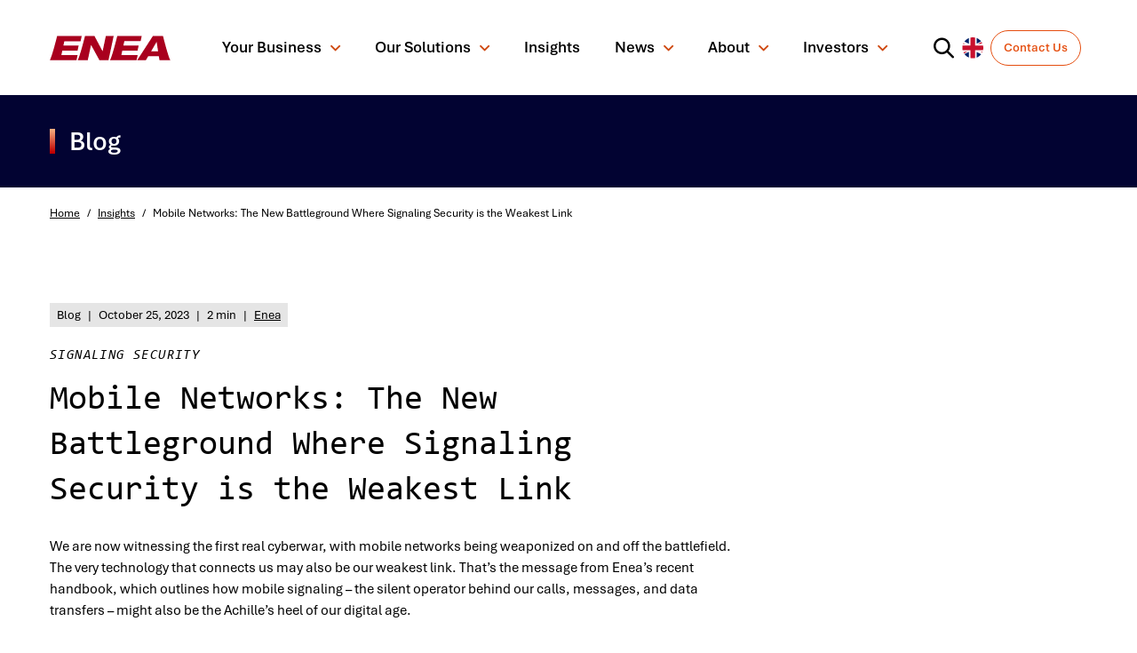

--- FILE ---
content_type: text/html; charset=UTF-8
request_url: https://www.enea.com/insights/mobile-networks-the-new-battleground-where-signaling-security-is-the-weakest-link/
body_size: 34757
content:

<!DOCTYPE html>
<html lang="en-GB">
<head><meta http-equiv="content-type" content="text/html; charset=utf-8" /><script>if(navigator.userAgent.match(/MSIE|Internet Explorer/i)||navigator.userAgent.match(/Trident\/7\..*?rv:11/i)){var href=document.location.href;if(!href.match(/[?&]nowprocket/)){if(href.indexOf("?")==-1){if(href.indexOf("#")==-1){document.location.href=href+"?nowprocket=1"}else{document.location.href=href.replace("#","?nowprocket=1#")}}else{if(href.indexOf("#")==-1){document.location.href=href+"&nowprocket=1"}else{document.location.href=href.replace("#","&nowprocket=1#")}}}}</script><script>(()=>{class RocketLazyLoadScripts{constructor(){this.v="2.0.4",this.userEvents=["keydown","keyup","mousedown","mouseup","mousemove","mouseover","mouseout","touchmove","touchstart","touchend","touchcancel","wheel","click","dblclick","input"],this.attributeEvents=["onblur","onclick","oncontextmenu","ondblclick","onfocus","onmousedown","onmouseenter","onmouseleave","onmousemove","onmouseout","onmouseover","onmouseup","onmousewheel","onscroll","onsubmit"]}async t(){this.i(),this.o(),/iP(ad|hone)/.test(navigator.userAgent)&&this.h(),this.u(),this.l(this),this.m(),this.k(this),this.p(this),this._(),await Promise.all([this.R(),this.L()]),this.lastBreath=Date.now(),this.S(this),this.P(),this.D(),this.O(),this.M(),await this.C(this.delayedScripts.normal),await this.C(this.delayedScripts.defer),await this.C(this.delayedScripts.async),await this.T(),await this.F(),await this.j(),await this.A(),window.dispatchEvent(new Event("rocket-allScriptsLoaded")),this.everythingLoaded=!0,this.lastTouchEnd&&await new Promise(t=>setTimeout(t,500-Date.now()+this.lastTouchEnd)),this.I(),this.H(),this.U(),this.W()}i(){this.CSPIssue=sessionStorage.getItem("rocketCSPIssue"),document.addEventListener("securitypolicyviolation",t=>{this.CSPIssue||"script-src-elem"!==t.violatedDirective||"data"!==t.blockedURI||(this.CSPIssue=!0,sessionStorage.setItem("rocketCSPIssue",!0))},{isRocket:!0})}o(){window.addEventListener("pageshow",t=>{this.persisted=t.persisted,this.realWindowLoadedFired=!0},{isRocket:!0}),window.addEventListener("pagehide",()=>{this.onFirstUserAction=null},{isRocket:!0})}h(){let t;function e(e){t=e}window.addEventListener("touchstart",e,{isRocket:!0}),window.addEventListener("touchend",function i(o){o.changedTouches[0]&&t.changedTouches[0]&&Math.abs(o.changedTouches[0].pageX-t.changedTouches[0].pageX)<10&&Math.abs(o.changedTouches[0].pageY-t.changedTouches[0].pageY)<10&&o.timeStamp-t.timeStamp<200&&(window.removeEventListener("touchstart",e,{isRocket:!0}),window.removeEventListener("touchend",i,{isRocket:!0}),"INPUT"===o.target.tagName&&"text"===o.target.type||(o.target.dispatchEvent(new TouchEvent("touchend",{target:o.target,bubbles:!0})),o.target.dispatchEvent(new MouseEvent("mouseover",{target:o.target,bubbles:!0})),o.target.dispatchEvent(new PointerEvent("click",{target:o.target,bubbles:!0,cancelable:!0,detail:1,clientX:o.changedTouches[0].clientX,clientY:o.changedTouches[0].clientY})),event.preventDefault()))},{isRocket:!0})}q(t){this.userActionTriggered||("mousemove"!==t.type||this.firstMousemoveIgnored?"keyup"===t.type||"mouseover"===t.type||"mouseout"===t.type||(this.userActionTriggered=!0,this.onFirstUserAction&&this.onFirstUserAction()):this.firstMousemoveIgnored=!0),"click"===t.type&&t.preventDefault(),t.stopPropagation(),t.stopImmediatePropagation(),"touchstart"===this.lastEvent&&"touchend"===t.type&&(this.lastTouchEnd=Date.now()),"click"===t.type&&(this.lastTouchEnd=0),this.lastEvent=t.type,t.composedPath&&t.composedPath()[0].getRootNode()instanceof ShadowRoot&&(t.rocketTarget=t.composedPath()[0]),this.savedUserEvents.push(t)}u(){this.savedUserEvents=[],this.userEventHandler=this.q.bind(this),this.userEvents.forEach(t=>window.addEventListener(t,this.userEventHandler,{passive:!1,isRocket:!0})),document.addEventListener("visibilitychange",this.userEventHandler,{isRocket:!0})}U(){this.userEvents.forEach(t=>window.removeEventListener(t,this.userEventHandler,{passive:!1,isRocket:!0})),document.removeEventListener("visibilitychange",this.userEventHandler,{isRocket:!0}),this.savedUserEvents.forEach(t=>{(t.rocketTarget||t.target).dispatchEvent(new window[t.constructor.name](t.type,t))})}m(){const t="return false",e=Array.from(this.attributeEvents,t=>"data-rocket-"+t),i="["+this.attributeEvents.join("],[")+"]",o="[data-rocket-"+this.attributeEvents.join("],[data-rocket-")+"]",s=(e,i,o)=>{o&&o!==t&&(e.setAttribute("data-rocket-"+i,o),e["rocket"+i]=new Function("event",o),e.setAttribute(i,t))};new MutationObserver(t=>{for(const n of t)"attributes"===n.type&&(n.attributeName.startsWith("data-rocket-")||this.everythingLoaded?n.attributeName.startsWith("data-rocket-")&&this.everythingLoaded&&this.N(n.target,n.attributeName.substring(12)):s(n.target,n.attributeName,n.target.getAttribute(n.attributeName))),"childList"===n.type&&n.addedNodes.forEach(t=>{if(t.nodeType===Node.ELEMENT_NODE)if(this.everythingLoaded)for(const i of[t,...t.querySelectorAll(o)])for(const t of i.getAttributeNames())e.includes(t)&&this.N(i,t.substring(12));else for(const e of[t,...t.querySelectorAll(i)])for(const t of e.getAttributeNames())this.attributeEvents.includes(t)&&s(e,t,e.getAttribute(t))})}).observe(document,{subtree:!0,childList:!0,attributeFilter:[...this.attributeEvents,...e]})}I(){this.attributeEvents.forEach(t=>{document.querySelectorAll("[data-rocket-"+t+"]").forEach(e=>{this.N(e,t)})})}N(t,e){const i=t.getAttribute("data-rocket-"+e);i&&(t.setAttribute(e,i),t.removeAttribute("data-rocket-"+e))}k(t){Object.defineProperty(HTMLElement.prototype,"onclick",{get(){return this.rocketonclick||null},set(e){this.rocketonclick=e,this.setAttribute(t.everythingLoaded?"onclick":"data-rocket-onclick","this.rocketonclick(event)")}})}S(t){function e(e,i){let o=e[i];e[i]=null,Object.defineProperty(e,i,{get:()=>o,set(s){t.everythingLoaded?o=s:e["rocket"+i]=o=s}})}e(document,"onreadystatechange"),e(window,"onload"),e(window,"onpageshow");try{Object.defineProperty(document,"readyState",{get:()=>t.rocketReadyState,set(e){t.rocketReadyState=e},configurable:!0}),document.readyState="loading"}catch(t){console.log("WPRocket DJE readyState conflict, bypassing")}}l(t){this.originalAddEventListener=EventTarget.prototype.addEventListener,this.originalRemoveEventListener=EventTarget.prototype.removeEventListener,this.savedEventListeners=[],EventTarget.prototype.addEventListener=function(e,i,o){o&&o.isRocket||!t.B(e,this)&&!t.userEvents.includes(e)||t.B(e,this)&&!t.userActionTriggered||e.startsWith("rocket-")||t.everythingLoaded?t.originalAddEventListener.call(this,e,i,o):(t.savedEventListeners.push({target:this,remove:!1,type:e,func:i,options:o}),"mouseenter"!==e&&"mouseleave"!==e||t.originalAddEventListener.call(this,e,t.savedUserEvents.push,o))},EventTarget.prototype.removeEventListener=function(e,i,o){o&&o.isRocket||!t.B(e,this)&&!t.userEvents.includes(e)||t.B(e,this)&&!t.userActionTriggered||e.startsWith("rocket-")||t.everythingLoaded?t.originalRemoveEventListener.call(this,e,i,o):t.savedEventListeners.push({target:this,remove:!0,type:e,func:i,options:o})}}J(t,e){this.savedEventListeners=this.savedEventListeners.filter(i=>{let o=i.type,s=i.target||window;return e!==o||t!==s||(this.B(o,s)&&(i.type="rocket-"+o),this.$(i),!1)})}H(){EventTarget.prototype.addEventListener=this.originalAddEventListener,EventTarget.prototype.removeEventListener=this.originalRemoveEventListener,this.savedEventListeners.forEach(t=>this.$(t))}$(t){t.remove?this.originalRemoveEventListener.call(t.target,t.type,t.func,t.options):this.originalAddEventListener.call(t.target,t.type,t.func,t.options)}p(t){let e;function i(e){return t.everythingLoaded?e:e.split(" ").map(t=>"load"===t||t.startsWith("load.")?"rocket-jquery-load":t).join(" ")}function o(o){function s(e){const s=o.fn[e];o.fn[e]=o.fn.init.prototype[e]=function(){return this[0]===window&&t.userActionTriggered&&("string"==typeof arguments[0]||arguments[0]instanceof String?arguments[0]=i(arguments[0]):"object"==typeof arguments[0]&&Object.keys(arguments[0]).forEach(t=>{const e=arguments[0][t];delete arguments[0][t],arguments[0][i(t)]=e})),s.apply(this,arguments),this}}if(o&&o.fn&&!t.allJQueries.includes(o)){const e={DOMContentLoaded:[],"rocket-DOMContentLoaded":[]};for(const t in e)document.addEventListener(t,()=>{e[t].forEach(t=>t())},{isRocket:!0});o.fn.ready=o.fn.init.prototype.ready=function(i){function s(){parseInt(o.fn.jquery)>2?setTimeout(()=>i.bind(document)(o)):i.bind(document)(o)}return"function"==typeof i&&(t.realDomReadyFired?!t.userActionTriggered||t.fauxDomReadyFired?s():e["rocket-DOMContentLoaded"].push(s):e.DOMContentLoaded.push(s)),o([])},s("on"),s("one"),s("off"),t.allJQueries.push(o)}e=o}t.allJQueries=[],o(window.jQuery),Object.defineProperty(window,"jQuery",{get:()=>e,set(t){o(t)}})}P(){const t=new Map;document.write=document.writeln=function(e){const i=document.currentScript,o=document.createRange(),s=i.parentElement;let n=t.get(i);void 0===n&&(n=i.nextSibling,t.set(i,n));const c=document.createDocumentFragment();o.setStart(c,0),c.appendChild(o.createContextualFragment(e)),s.insertBefore(c,n)}}async R(){return new Promise(t=>{this.userActionTriggered?t():this.onFirstUserAction=t})}async L(){return new Promise(t=>{document.addEventListener("DOMContentLoaded",()=>{this.realDomReadyFired=!0,t()},{isRocket:!0})})}async j(){return this.realWindowLoadedFired?Promise.resolve():new Promise(t=>{window.addEventListener("load",t,{isRocket:!0})})}M(){this.pendingScripts=[];this.scriptsMutationObserver=new MutationObserver(t=>{for(const e of t)e.addedNodes.forEach(t=>{"SCRIPT"!==t.tagName||t.noModule||t.isWPRocket||this.pendingScripts.push({script:t,promise:new Promise(e=>{const i=()=>{const i=this.pendingScripts.findIndex(e=>e.script===t);i>=0&&this.pendingScripts.splice(i,1),e()};t.addEventListener("load",i,{isRocket:!0}),t.addEventListener("error",i,{isRocket:!0}),setTimeout(i,1e3)})})})}),this.scriptsMutationObserver.observe(document,{childList:!0,subtree:!0})}async F(){await this.X(),this.pendingScripts.length?(await this.pendingScripts[0].promise,await this.F()):this.scriptsMutationObserver.disconnect()}D(){this.delayedScripts={normal:[],async:[],defer:[]},document.querySelectorAll("script[type$=rocketlazyloadscript]").forEach(t=>{t.hasAttribute("data-rocket-src")?t.hasAttribute("async")&&!1!==t.async?this.delayedScripts.async.push(t):t.hasAttribute("defer")&&!1!==t.defer||"module"===t.getAttribute("data-rocket-type")?this.delayedScripts.defer.push(t):this.delayedScripts.normal.push(t):this.delayedScripts.normal.push(t)})}async _(){await this.L();let t=[];document.querySelectorAll("script[type$=rocketlazyloadscript][data-rocket-src]").forEach(e=>{let i=e.getAttribute("data-rocket-src");if(i&&!i.startsWith("data:")){i.startsWith("//")&&(i=location.protocol+i);try{const o=new URL(i).origin;o!==location.origin&&t.push({src:o,crossOrigin:e.crossOrigin||"module"===e.getAttribute("data-rocket-type")})}catch(t){}}}),t=[...new Map(t.map(t=>[JSON.stringify(t),t])).values()],this.Y(t,"preconnect")}async G(t){if(await this.K(),!0!==t.noModule||!("noModule"in HTMLScriptElement.prototype))return new Promise(e=>{let i;function o(){(i||t).setAttribute("data-rocket-status","executed"),e()}try{if(navigator.userAgent.includes("Firefox/")||""===navigator.vendor||this.CSPIssue)i=document.createElement("script"),[...t.attributes].forEach(t=>{let e=t.nodeName;"type"!==e&&("data-rocket-type"===e&&(e="type"),"data-rocket-src"===e&&(e="src"),i.setAttribute(e,t.nodeValue))}),t.text&&(i.text=t.text),t.nonce&&(i.nonce=t.nonce),i.hasAttribute("src")?(i.addEventListener("load",o,{isRocket:!0}),i.addEventListener("error",()=>{i.setAttribute("data-rocket-status","failed-network"),e()},{isRocket:!0}),setTimeout(()=>{i.isConnected||e()},1)):(i.text=t.text,o()),i.isWPRocket=!0,t.parentNode.replaceChild(i,t);else{const i=t.getAttribute("data-rocket-type"),s=t.getAttribute("data-rocket-src");i?(t.type=i,t.removeAttribute("data-rocket-type")):t.removeAttribute("type"),t.addEventListener("load",o,{isRocket:!0}),t.addEventListener("error",i=>{this.CSPIssue&&i.target.src.startsWith("data:")?(console.log("WPRocket: CSP fallback activated"),t.removeAttribute("src"),this.G(t).then(e)):(t.setAttribute("data-rocket-status","failed-network"),e())},{isRocket:!0}),s?(t.fetchPriority="high",t.removeAttribute("data-rocket-src"),t.src=s):t.src="data:text/javascript;base64,"+window.btoa(unescape(encodeURIComponent(t.text)))}}catch(i){t.setAttribute("data-rocket-status","failed-transform"),e()}});t.setAttribute("data-rocket-status","skipped")}async C(t){const e=t.shift();return e?(e.isConnected&&await this.G(e),this.C(t)):Promise.resolve()}O(){this.Y([...this.delayedScripts.normal,...this.delayedScripts.defer,...this.delayedScripts.async],"preload")}Y(t,e){this.trash=this.trash||[];let i=!0;var o=document.createDocumentFragment();t.forEach(t=>{const s=t.getAttribute&&t.getAttribute("data-rocket-src")||t.src;if(s&&!s.startsWith("data:")){const n=document.createElement("link");n.href=s,n.rel=e,"preconnect"!==e&&(n.as="script",n.fetchPriority=i?"high":"low"),t.getAttribute&&"module"===t.getAttribute("data-rocket-type")&&(n.crossOrigin=!0),t.crossOrigin&&(n.crossOrigin=t.crossOrigin),t.integrity&&(n.integrity=t.integrity),t.nonce&&(n.nonce=t.nonce),o.appendChild(n),this.trash.push(n),i=!1}}),document.head.appendChild(o)}W(){this.trash.forEach(t=>t.remove())}async T(){try{document.readyState="interactive"}catch(t){}this.fauxDomReadyFired=!0;try{await this.K(),this.J(document,"readystatechange"),document.dispatchEvent(new Event("rocket-readystatechange")),await this.K(),document.rocketonreadystatechange&&document.rocketonreadystatechange(),await this.K(),this.J(document,"DOMContentLoaded"),document.dispatchEvent(new Event("rocket-DOMContentLoaded")),await this.K(),this.J(window,"DOMContentLoaded"),window.dispatchEvent(new Event("rocket-DOMContentLoaded"))}catch(t){console.error(t)}}async A(){try{document.readyState="complete"}catch(t){}try{await this.K(),this.J(document,"readystatechange"),document.dispatchEvent(new Event("rocket-readystatechange")),await this.K(),document.rocketonreadystatechange&&document.rocketonreadystatechange(),await this.K(),this.J(window,"load"),window.dispatchEvent(new Event("rocket-load")),await this.K(),window.rocketonload&&window.rocketonload(),await this.K(),this.allJQueries.forEach(t=>t(window).trigger("rocket-jquery-load")),await this.K(),this.J(window,"pageshow");const t=new Event("rocket-pageshow");t.persisted=this.persisted,window.dispatchEvent(t),await this.K(),window.rocketonpageshow&&window.rocketonpageshow({persisted:this.persisted})}catch(t){console.error(t)}}async K(){Date.now()-this.lastBreath>45&&(await this.X(),this.lastBreath=Date.now())}async X(){return document.hidden?new Promise(t=>setTimeout(t)):new Promise(t=>requestAnimationFrame(t))}B(t,e){return e===document&&"readystatechange"===t||(e===document&&"DOMContentLoaded"===t||(e===window&&"DOMContentLoaded"===t||(e===window&&"load"===t||e===window&&"pageshow"===t)))}static run(){(new RocketLazyLoadScripts).t()}}RocketLazyLoadScripts.run()})();</script>
	
	<meta name="viewport" content="width=device-width, initial-scale=1">
	<link rel="profile" href="https://gmpg.org/xfn/11">
	<link rel="pingback" href="https://www.enea.com/xmlrpc.php">
		<script type="rocketlazyloadscript">
      window.dataLayer = window.dataLayer || [];
      dataLayer.push({
        'categories': 'Signaling Security',
        'tags': 'Cybersecurity,Mobile Security,Mobile Surveillance',
        'content_types': 'Blog',
      });
	</script>
	<meta name='robots' content='index, follow, max-image-preview:large, max-snippet:-1, max-video-preview:-1' />
	<style>img:is([sizes="auto" i], [sizes^="auto," i]) { contain-intrinsic-size: 3000px 1500px }</style>
	
	<!-- This site is optimized with the Yoast SEO Premium plugin v26.6 (Yoast SEO v26.6) - https://yoast.com/wordpress/plugins/seo/ -->
	<title>Mobile Networks: The New Battleground Where Signaling Security is the Weakest Link  | Enea</title><link rel="preload" data-rocket-preload as="image" href="https://www.enea.com/wp-content/uploads/flags/en.svg" fetchpriority="high">
	<meta name="description" content="Why mobile network resilience relies on secure signaling networks, and how Enea&#039;s signaling handbook for regulators and operators can help." />
	<link rel="canonical" href="https://www.enea.com/insights/mobile-networks-the-new-battleground-where-signaling-security-is-the-weakest-link/" />
	<meta property="og:locale" content="en_GB" />
	<meta property="og:type" content="article" />
	<meta property="og:title" content="Mobile Networks: The New Battleground Where Signaling Security is the Weakest Link " />
	<meta property="og:description" content="Why mobile network resilience relies on secure signaling networks, and how Enea&#039;s signaling handbook for regulators and operators can help." />
	<meta property="og:url" content="https://www.enea.com/insights/mobile-networks-the-new-battleground-where-signaling-security-is-the-weakest-link/" />
	<meta property="og:site_name" content="Enea" />
	<meta property="article:published_time" content="2023-10-25T11:07:12+00:00" />
	<meta property="article:modified_time" content="2023-11-15T14:14:19+00:00" />
	<meta property="og:image" content="https://www.enea.com/wp-content/uploads/2023/10/Landing-AMSTrustTalks-s2e4-header-1.jpg" />
	<meta property="og:image:width" content="1200" />
	<meta property="og:image:height" content="627" />
	<meta property="og:image:type" content="image/jpeg" />
	<meta name="author" content="Enea" />
	<meta name="twitter:card" content="summary_large_image" />
	<meta name="twitter:creator" content="@https://twitter.com/EneaAB" />
	<meta name="twitter:site" content="@EneaAB" />
	<meta name="twitter:label1" content="Written by" />
	<meta name="twitter:data1" content="Enea" />
	<script type="application/ld+json" class="yoast-schema-graph">{"@context":"https://schema.org","@graph":[{"@type":"TechArticle","@id":"https://www.enea.com/insights/mobile-networks-the-new-battleground-where-signaling-security-is-the-weakest-link/#article","isPartOf":{"@id":"https://www.enea.com/insights/mobile-networks-the-new-battleground-where-signaling-security-is-the-weakest-link/"},"author":{"@type":"Person","@id":"https://www.enea.com/#/schema/person/a3553d7878f92cb6676a864189aff6dd","name":"Enea"},"headline":"Mobile Networks: The New Battleground Where Signaling Security is the Weakest Link ","datePublished":"2023-10-25T11:07:12+00:00","dateModified":"2023-11-15T14:14:19+00:00","mainEntityOfPage":{"@id":"https://www.enea.com/insights/mobile-networks-the-new-battleground-where-signaling-security-is-the-weakest-link/"},"wordCount":12,"publisher":{"@id":"https://www.enea.com/#organization"},"image":{"@id":"https://www.enea.com/insights/mobile-networks-the-new-battleground-where-signaling-security-is-the-weakest-link/#primaryimage"},"thumbnailUrl":"https://www.enea.com/wp-content/uploads/2023/10/Landing-AMSTrustTalks-s2e4-header-1.jpg","keywords":["Cybersecurity","Mobile Security","Mobile Surveillance"],"articleSection":["Signaling Security"],"inLanguage":"en-GB"},{"@type":"WebPage","@id":"https://www.enea.com/insights/mobile-networks-the-new-battleground-where-signaling-security-is-the-weakest-link/","url":"https://www.enea.com/insights/mobile-networks-the-new-battleground-where-signaling-security-is-the-weakest-link/","name":"Mobile Networks: The New Battleground Where Signaling Security is the Weakest Link  | Enea","isPartOf":{"@id":"https://www.enea.com/#website"},"primaryImageOfPage":{"@id":"https://www.enea.com/insights/mobile-networks-the-new-battleground-where-signaling-security-is-the-weakest-link/#primaryimage"},"image":{"@id":"https://www.enea.com/insights/mobile-networks-the-new-battleground-where-signaling-security-is-the-weakest-link/#primaryimage"},"thumbnailUrl":"https://www.enea.com/wp-content/uploads/2023/10/Landing-AMSTrustTalks-s2e4-header-1.jpg","datePublished":"2023-10-25T11:07:12+00:00","dateModified":"2023-11-15T14:14:19+00:00","description":"Why mobile network resilience relies on secure signaling networks, and how Enea's signaling handbook for regulators and operators can help.","breadcrumb":{"@id":"https://www.enea.com/insights/mobile-networks-the-new-battleground-where-signaling-security-is-the-weakest-link/#breadcrumb"},"inLanguage":"en-GB","potentialAction":[{"@type":"ReadAction","target":["https://www.enea.com/insights/mobile-networks-the-new-battleground-where-signaling-security-is-the-weakest-link/"]}]},{"@type":"ImageObject","inLanguage":"en-GB","@id":"https://www.enea.com/insights/mobile-networks-the-new-battleground-where-signaling-security-is-the-weakest-link/#primaryimage","url":"https://www.enea.com/wp-content/uploads/2023/10/Landing-AMSTrustTalks-s2e4-header-1.jpg","contentUrl":"https://www.enea.com/wp-content/uploads/2023/10/Landing-AMSTrustTalks-s2e4-header-1.jpg","width":1200,"height":627,"caption":"mobile network towers dark"},{"@type":"BreadcrumbList","@id":"https://www.enea.com/insights/mobile-networks-the-new-battleground-where-signaling-security-is-the-weakest-link/#breadcrumb","itemListElement":[{"@type":"ListItem","position":1,"name":"Home","item":"https://www.enea.com/"},{"@type":"ListItem","position":2,"name":"Mobile Networks: The New Battleground Where Signaling Security is the Weakest Link "}]},{"@type":"WebSite","@id":"https://www.enea.com/#website","url":"https://www.enea.com/","name":"Enea","description":"World-leading specialist in software for telecom and cybersecurity.","publisher":{"@id":"https://www.enea.com/#organization"},"potentialAction":[{"@type":"SearchAction","target":{"@type":"EntryPoint","urlTemplate":"https://www.enea.com/?s={search_term_string}"},"query-input":{"@type":"PropertyValueSpecification","valueRequired":true,"valueName":"search_term_string"}}],"inLanguage":"en-GB"},{"@type":"Organization","@id":"https://www.enea.com/#organization","name":"Enea","url":"https://www.enea.com/","logo":{"@type":"ImageObject","inLanguage":"en-GB","@id":"https://www.enea.com/#/schema/logo/image/","url":"https://www.enea.com/wp-content/uploads/2022/05/Enea-RGB.svg","contentUrl":"https://www.enea.com/wp-content/uploads/2022/05/Enea-RGB.svg","width":1,"height":1,"caption":"Enea"},"image":{"@id":"https://www.enea.com/#/schema/logo/image/"},"sameAs":["https://x.com/EneaAB","https://www.linkedin.com/company/enea-software-ab/"]},{"@type":"Person","@id":"https://www.enea.com/#/schema/person/a3553d7878f92cb6676a864189aff6dd","name":"Enea","description":"Enea is a world-leading specialist in software for telecom and cybersecurity. The company’s cloud-native solutions connect, optimize, and secure services for mobile subscribers, enterprises, and the Internet of Things. More than 100 communication service providers and 4.5 billion people rely on Enea technologies every day. Enea has strengthened its product portfolio and global market position by integrating a number of acquisitions, including Qosmos, Openwave Mobility, Aptilo Networks, and AdaptiveMobile Security. Enea is headquartered in Stockholm, Sweden, and is listed on Nasdaq Stockholm.","url":"https://www.enea.com/insights/author/enea/"}]}</script>
	<!-- / Yoast SEO Premium plugin. -->



<link data-minify="1" rel='stylesheet' id='mfn-wp-plugin-mfn-archive-css-css' href='https://www.enea.com/wp-content/cache/min/1/wp-content/plugins/mfn-wp-plugin/widgets/mfn_archive/css/mfn-archive.css?ver=1764594981' type='text/css' media='all' />
<link data-minify="1" rel='stylesheet' id='mfn-wp-plugin-mfn-news-list-css-css' href='https://www.enea.com/wp-content/cache/min/1/wp-content/plugins/mfn-wp-plugin/widgets/mfn_news_feed/css/mfn-news-feed.css?ver=1764594981' type='text/css' media='all' />
<link data-minify="1" rel='stylesheet' id='fancybox-css' href='https://www.enea.com/wp-content/cache/min/1/wp-content/themes/enea/dist/vendor/fancybox.css?ver=1764594981' type='text/css' media='all' />
<link data-minify="1" rel='stylesheet' id='carousel-css' href='https://www.enea.com/wp-content/cache/min/1/wp-content/themes/enea/dist/vendor/carousel.video.css?ver=1764594981' type='text/css' media='all' />
<link data-minify="1" rel='stylesheet' id='app-css' href='https://www.enea.com/wp-content/cache/min/1/wp-content/themes/enea/dist/css/app.min.css?ver=1764594981' type='text/css' media='screen' />
<link data-minify="1" rel='stylesheet' id='icons-css' href='https://www.enea.com/wp-content/cache/min/1/wp-content/themes/enea/dist/css/icons.min.css?ver=1764594981' type='text/css' media='screen' />
<link rel='stylesheet' id='choices-css' href='https://www.enea.com/wp-content/themes/enea/dist/vendor/choices.min.css?ver=6.8.3' type='text/css' media='all' />
<link rel='stylesheet' id='glide-css' href='https://www.enea.com/wp-content/themes/enea/dist/vendor/glide.core.min.css?ver=6.8.3' type='text/css' media='all' />
<style id='classic-theme-styles-inline-css' type='text/css'>
/*! This file is auto-generated */
.wp-block-button__link{color:#fff;background-color:#32373c;border-radius:9999px;box-shadow:none;text-decoration:none;padding:calc(.667em + 2px) calc(1.333em + 2px);font-size:1.125em}.wp-block-file__button{background:#32373c;color:#fff;text-decoration:none}
</style>
<style id='filebird-block-filebird-gallery-style-inline-css' type='text/css'>
ul.filebird-block-filebird-gallery{margin:auto!important;padding:0!important;width:100%}ul.filebird-block-filebird-gallery.layout-grid{display:grid;grid-gap:20px;align-items:stretch;grid-template-columns:repeat(var(--columns),1fr);justify-items:stretch}ul.filebird-block-filebird-gallery.layout-grid li img{border:1px solid #ccc;box-shadow:2px 2px 6px 0 rgba(0,0,0,.3);height:100%;max-width:100%;-o-object-fit:cover;object-fit:cover;width:100%}ul.filebird-block-filebird-gallery.layout-masonry{-moz-column-count:var(--columns);-moz-column-gap:var(--space);column-gap:var(--space);-moz-column-width:var(--min-width);columns:var(--min-width) var(--columns);display:block;overflow:auto}ul.filebird-block-filebird-gallery.layout-masonry li{margin-bottom:var(--space)}ul.filebird-block-filebird-gallery li{list-style:none}ul.filebird-block-filebird-gallery li figure{height:100%;margin:0;padding:0;position:relative;width:100%}ul.filebird-block-filebird-gallery li figure figcaption{background:linear-gradient(0deg,rgba(0,0,0,.7),rgba(0,0,0,.3) 70%,transparent);bottom:0;box-sizing:border-box;color:#fff;font-size:.8em;margin:0;max-height:100%;overflow:auto;padding:3em .77em .7em;position:absolute;text-align:center;width:100%;z-index:2}ul.filebird-block-filebird-gallery li figure figcaption a{color:inherit}

</style>
<style id='global-styles-inline-css' type='text/css'>
:root{--wp--preset--aspect-ratio--square: 1;--wp--preset--aspect-ratio--4-3: 4/3;--wp--preset--aspect-ratio--3-4: 3/4;--wp--preset--aspect-ratio--3-2: 3/2;--wp--preset--aspect-ratio--2-3: 2/3;--wp--preset--aspect-ratio--16-9: 16/9;--wp--preset--aspect-ratio--9-16: 9/16;--wp--preset--color--black: #000000;--wp--preset--color--cyan-bluish-gray: #abb8c3;--wp--preset--color--white: #ffffff;--wp--preset--color--pale-pink: #f78da7;--wp--preset--color--vivid-red: #cf2e2e;--wp--preset--color--luminous-vivid-orange: #ff6900;--wp--preset--color--luminous-vivid-amber: #fcb900;--wp--preset--color--light-green-cyan: #7bdcb5;--wp--preset--color--vivid-green-cyan: #00d084;--wp--preset--color--pale-cyan-blue: #8ed1fc;--wp--preset--color--vivid-cyan-blue: #0693e3;--wp--preset--color--vivid-purple: #9b51e0;--wp--preset--gradient--vivid-cyan-blue-to-vivid-purple: linear-gradient(135deg,rgba(6,147,227,1) 0%,rgb(155,81,224) 100%);--wp--preset--gradient--light-green-cyan-to-vivid-green-cyan: linear-gradient(135deg,rgb(122,220,180) 0%,rgb(0,208,130) 100%);--wp--preset--gradient--luminous-vivid-amber-to-luminous-vivid-orange: linear-gradient(135deg,rgba(252,185,0,1) 0%,rgba(255,105,0,1) 100%);--wp--preset--gradient--luminous-vivid-orange-to-vivid-red: linear-gradient(135deg,rgba(255,105,0,1) 0%,rgb(207,46,46) 100%);--wp--preset--gradient--very-light-gray-to-cyan-bluish-gray: linear-gradient(135deg,rgb(238,238,238) 0%,rgb(169,184,195) 100%);--wp--preset--gradient--cool-to-warm-spectrum: linear-gradient(135deg,rgb(74,234,220) 0%,rgb(151,120,209) 20%,rgb(207,42,186) 40%,rgb(238,44,130) 60%,rgb(251,105,98) 80%,rgb(254,248,76) 100%);--wp--preset--gradient--blush-light-purple: linear-gradient(135deg,rgb(255,206,236) 0%,rgb(152,150,240) 100%);--wp--preset--gradient--blush-bordeaux: linear-gradient(135deg,rgb(254,205,165) 0%,rgb(254,45,45) 50%,rgb(107,0,62) 100%);--wp--preset--gradient--luminous-dusk: linear-gradient(135deg,rgb(255,203,112) 0%,rgb(199,81,192) 50%,rgb(65,88,208) 100%);--wp--preset--gradient--pale-ocean: linear-gradient(135deg,rgb(255,245,203) 0%,rgb(182,227,212) 50%,rgb(51,167,181) 100%);--wp--preset--gradient--electric-grass: linear-gradient(135deg,rgb(202,248,128) 0%,rgb(113,206,126) 100%);--wp--preset--gradient--midnight: linear-gradient(135deg,rgb(2,3,129) 0%,rgb(40,116,252) 100%);--wp--preset--font-size--small: 13px;--wp--preset--font-size--medium: 20px;--wp--preset--font-size--large: 36px;--wp--preset--font-size--x-large: 42px;--wp--preset--spacing--20: 0.44rem;--wp--preset--spacing--30: 0.67rem;--wp--preset--spacing--40: 1rem;--wp--preset--spacing--50: 1.5rem;--wp--preset--spacing--60: 2.25rem;--wp--preset--spacing--70: 3.38rem;--wp--preset--spacing--80: 5.06rem;--wp--preset--shadow--natural: 6px 6px 9px rgba(0, 0, 0, 0.2);--wp--preset--shadow--deep: 12px 12px 50px rgba(0, 0, 0, 0.4);--wp--preset--shadow--sharp: 6px 6px 0px rgba(0, 0, 0, 0.2);--wp--preset--shadow--outlined: 6px 6px 0px -3px rgba(255, 255, 255, 1), 6px 6px rgba(0, 0, 0, 1);--wp--preset--shadow--crisp: 6px 6px 0px rgba(0, 0, 0, 1);}:where(.is-layout-flex){gap: 0.5em;}:where(.is-layout-grid){gap: 0.5em;}body .is-layout-flex{display: flex;}.is-layout-flex{flex-wrap: wrap;align-items: center;}.is-layout-flex > :is(*, div){margin: 0;}body .is-layout-grid{display: grid;}.is-layout-grid > :is(*, div){margin: 0;}:where(.wp-block-columns.is-layout-flex){gap: 2em;}:where(.wp-block-columns.is-layout-grid){gap: 2em;}:where(.wp-block-post-template.is-layout-flex){gap: 1.25em;}:where(.wp-block-post-template.is-layout-grid){gap: 1.25em;}.has-black-color{color: var(--wp--preset--color--black) !important;}.has-cyan-bluish-gray-color{color: var(--wp--preset--color--cyan-bluish-gray) !important;}.has-white-color{color: var(--wp--preset--color--white) !important;}.has-pale-pink-color{color: var(--wp--preset--color--pale-pink) !important;}.has-vivid-red-color{color: var(--wp--preset--color--vivid-red) !important;}.has-luminous-vivid-orange-color{color: var(--wp--preset--color--luminous-vivid-orange) !important;}.has-luminous-vivid-amber-color{color: var(--wp--preset--color--luminous-vivid-amber) !important;}.has-light-green-cyan-color{color: var(--wp--preset--color--light-green-cyan) !important;}.has-vivid-green-cyan-color{color: var(--wp--preset--color--vivid-green-cyan) !important;}.has-pale-cyan-blue-color{color: var(--wp--preset--color--pale-cyan-blue) !important;}.has-vivid-cyan-blue-color{color: var(--wp--preset--color--vivid-cyan-blue) !important;}.has-vivid-purple-color{color: var(--wp--preset--color--vivid-purple) !important;}.has-black-background-color{background-color: var(--wp--preset--color--black) !important;}.has-cyan-bluish-gray-background-color{background-color: var(--wp--preset--color--cyan-bluish-gray) !important;}.has-white-background-color{background-color: var(--wp--preset--color--white) !important;}.has-pale-pink-background-color{background-color: var(--wp--preset--color--pale-pink) !important;}.has-vivid-red-background-color{background-color: var(--wp--preset--color--vivid-red) !important;}.has-luminous-vivid-orange-background-color{background-color: var(--wp--preset--color--luminous-vivid-orange) !important;}.has-luminous-vivid-amber-background-color{background-color: var(--wp--preset--color--luminous-vivid-amber) !important;}.has-light-green-cyan-background-color{background-color: var(--wp--preset--color--light-green-cyan) !important;}.has-vivid-green-cyan-background-color{background-color: var(--wp--preset--color--vivid-green-cyan) !important;}.has-pale-cyan-blue-background-color{background-color: var(--wp--preset--color--pale-cyan-blue) !important;}.has-vivid-cyan-blue-background-color{background-color: var(--wp--preset--color--vivid-cyan-blue) !important;}.has-vivid-purple-background-color{background-color: var(--wp--preset--color--vivid-purple) !important;}.has-black-border-color{border-color: var(--wp--preset--color--black) !important;}.has-cyan-bluish-gray-border-color{border-color: var(--wp--preset--color--cyan-bluish-gray) !important;}.has-white-border-color{border-color: var(--wp--preset--color--white) !important;}.has-pale-pink-border-color{border-color: var(--wp--preset--color--pale-pink) !important;}.has-vivid-red-border-color{border-color: var(--wp--preset--color--vivid-red) !important;}.has-luminous-vivid-orange-border-color{border-color: var(--wp--preset--color--luminous-vivid-orange) !important;}.has-luminous-vivid-amber-border-color{border-color: var(--wp--preset--color--luminous-vivid-amber) !important;}.has-light-green-cyan-border-color{border-color: var(--wp--preset--color--light-green-cyan) !important;}.has-vivid-green-cyan-border-color{border-color: var(--wp--preset--color--vivid-green-cyan) !important;}.has-pale-cyan-blue-border-color{border-color: var(--wp--preset--color--pale-cyan-blue) !important;}.has-vivid-cyan-blue-border-color{border-color: var(--wp--preset--color--vivid-cyan-blue) !important;}.has-vivid-purple-border-color{border-color: var(--wp--preset--color--vivid-purple) !important;}.has-vivid-cyan-blue-to-vivid-purple-gradient-background{background: var(--wp--preset--gradient--vivid-cyan-blue-to-vivid-purple) !important;}.has-light-green-cyan-to-vivid-green-cyan-gradient-background{background: var(--wp--preset--gradient--light-green-cyan-to-vivid-green-cyan) !important;}.has-luminous-vivid-amber-to-luminous-vivid-orange-gradient-background{background: var(--wp--preset--gradient--luminous-vivid-amber-to-luminous-vivid-orange) !important;}.has-luminous-vivid-orange-to-vivid-red-gradient-background{background: var(--wp--preset--gradient--luminous-vivid-orange-to-vivid-red) !important;}.has-very-light-gray-to-cyan-bluish-gray-gradient-background{background: var(--wp--preset--gradient--very-light-gray-to-cyan-bluish-gray) !important;}.has-cool-to-warm-spectrum-gradient-background{background: var(--wp--preset--gradient--cool-to-warm-spectrum) !important;}.has-blush-light-purple-gradient-background{background: var(--wp--preset--gradient--blush-light-purple) !important;}.has-blush-bordeaux-gradient-background{background: var(--wp--preset--gradient--blush-bordeaux) !important;}.has-luminous-dusk-gradient-background{background: var(--wp--preset--gradient--luminous-dusk) !important;}.has-pale-ocean-gradient-background{background: var(--wp--preset--gradient--pale-ocean) !important;}.has-electric-grass-gradient-background{background: var(--wp--preset--gradient--electric-grass) !important;}.has-midnight-gradient-background{background: var(--wp--preset--gradient--midnight) !important;}.has-small-font-size{font-size: var(--wp--preset--font-size--small) !important;}.has-medium-font-size{font-size: var(--wp--preset--font-size--medium) !important;}.has-large-font-size{font-size: var(--wp--preset--font-size--large) !important;}.has-x-large-font-size{font-size: var(--wp--preset--font-size--x-large) !important;}
:where(.wp-block-post-template.is-layout-flex){gap: 1.25em;}:where(.wp-block-post-template.is-layout-grid){gap: 1.25em;}
:where(.wp-block-columns.is-layout-flex){gap: 2em;}:where(.wp-block-columns.is-layout-grid){gap: 2em;}
:root :where(.wp-block-pullquote){font-size: 1.5em;line-height: 1.6;}
</style>
<link rel='stylesheet' id='mfn-wp-plugin-css' href='https://www.enea.com/wp-content/plugins/mfn-wp-plugin/public/css/mfn-wp-plugin-public.css?ver=0.0.78' type='text/css' media='all' />
<link rel='stylesheet' id='wpml-legacy-vertical-list-0-css' href='https://www.enea.com/wp-content/plugins/sitepress-multilingual-cms/templates/language-switchers/legacy-list-vertical/style.min.css?ver=1' type='text/css' media='all' />
<link rel='stylesheet' id='wpml-menu-item-0-css' href='https://www.enea.com/wp-content/plugins/sitepress-multilingual-cms/templates/language-switchers/menu-item/style.min.css?ver=1' type='text/css' media='all' />
<style id='rocket-lazyload-inline-css' type='text/css'>
.rll-youtube-player{position:relative;padding-bottom:56.23%;height:0;overflow:hidden;max-width:100%;}.rll-youtube-player:focus-within{outline: 2px solid currentColor;outline-offset: 5px;}.rll-youtube-player iframe{position:absolute;top:0;left:0;width:100%;height:100%;z-index:100;background:0 0}.rll-youtube-player img{bottom:0;display:block;left:0;margin:auto;max-width:100%;width:100%;position:absolute;right:0;top:0;border:none;height:auto;-webkit-transition:.4s all;-moz-transition:.4s all;transition:.4s all}.rll-youtube-player img:hover{-webkit-filter:brightness(75%)}.rll-youtube-player .play{height:100%;width:100%;left:0;top:0;position:absolute;background:url(https://www.enea.com/wp-content/plugins/wp-rocket/assets/img/youtube.png) no-repeat center;background-color: transparent !important;cursor:pointer;border:none;}
</style>
<script type="text/javascript" id="wpml-cookie-js-extra">
/* <![CDATA[ */
var wpml_cookies = {"wp-wpml_current_language":{"value":"en","expires":1,"path":"\/"}};
var wpml_cookies = {"wp-wpml_current_language":{"value":"en","expires":1,"path":"\/"}};
/* ]]> */
</script>
<script type="rocketlazyloadscript" data-minify="1" data-rocket-type="text/javascript" data-rocket-src="https://www.enea.com/wp-content/cache/min/1/wp-content/plugins/sitepress-multilingual-cms/res/js/cookies/language-cookie.js?ver=1764594981" id="wpml-cookie-js" defer="defer" data-wp-strategy="defer"></script>
<script type="rocketlazyloadscript" data-rocket-type="text/javascript" data-rocket-src="https://www.enea.com/wp-includes/js/jquery/jquery.min.js?ver=3.7.1" id="jquery-core-js" data-rocket-defer defer></script>
<script type="rocketlazyloadscript" data-rocket-type="text/javascript" data-rocket-src="https://www.enea.com/wp-includes/js/jquery/jquery-migrate.min.js?ver=3.4.1" id="jquery-migrate-js" data-rocket-defer defer></script>
<script type="rocketlazyloadscript" data-rocket-type="text/javascript" data-rocket-src="https://www.enea.com/wp-content/themes/enea/dist/vendor/axios.min.js?ver=6.8.3" id="axios-js" data-rocket-defer defer></script>
<script type="rocketlazyloadscript" data-rocket-type="text/javascript" data-rocket-src="https://www.enea.com/wp-content/themes/enea/dist/vendor/glide.min.js?ver=6.8.3" id="glide-js" data-rocket-defer defer></script>
<script type="rocketlazyloadscript" data-rocket-type="text/javascript" data-rocket-src="https://www.enea.com/wp-content/themes/enea/dist/js/modular-finance-datablocks.min.js?ver=6.8.3" id="modular-finance-datablocks-js" data-rocket-defer defer></script>
<script type="rocketlazyloadscript" data-minify="1" data-rocket-type="text/javascript" data-rocket-src="https://www.enea.com/wp-content/cache/min/1/wp-content/plugins/mfn-wp-plugin/public/js/mfn-wp-plugin-public.js?ver=1764594981" id="mfn-wp-plugin-js" data-rocket-defer defer></script>
<link rel="alternate" title="oEmbed (JSON)" type="application/json+oembed" href="https://www.enea.com/wp-json/oembed/1.0/embed?url=https%3A%2F%2Fwww.enea.com%2Finsights%2Fmobile-networks-the-new-battleground-where-signaling-security-is-the-weakest-link%2F" />
<link rel="alternate" title="oEmbed (XML)" type="text/xml+oembed" href="https://www.enea.com/wp-json/oembed/1.0/embed?url=https%3A%2F%2Fwww.enea.com%2Finsights%2Fmobile-networks-the-new-battleground-where-signaling-security-is-the-weakest-link%2F&#038;format=xml" />
<meta name="generator" content="WPML ver:4.8.6 stt:1,50;" />
<script type="rocketlazyloadscript" data-rocket-type="text/javascript">
		var restbase = "https://www.enea.com/";
	</script><link rel="icon" href="https://www.enea.com/wp-content/uploads/2024/09/cropped-Enea-logo-flavicon-32x32.png" sizes="32x32" />
<link rel="icon" href="https://www.enea.com/wp-content/uploads/2024/09/cropped-Enea-logo-flavicon-192x192.png" sizes="192x192" />
<link rel="apple-touch-icon" href="https://www.enea.com/wp-content/uploads/2024/09/cropped-Enea-logo-flavicon-180x180.png" />
<meta name="msapplication-TileImage" content="https://www.enea.com/wp-content/uploads/2024/09/cropped-Enea-logo-flavicon-270x270.png" />
		<style type="text/css" id="wp-custom-css">
			
table td {
 border: 1px solid #000;
}

table tr:nth-child(even) td{
	background:#B2E6EA;
}


.block .tablewrap {
  overflow-x: auto;
  overflow-y: hidden;
}


/*caption in table component */

.block.table .caption {
  caption-side: bottom;
	text-align: left;
	margin-top: 8px;
	line-height: 1.2em
}



/*table in a block */
.block table {
  width: 100%;
  border-collapse: collapse;
  font-size: 1em;
  text-align: left;
	line-height: 1;
  border: 1px solid #000;

}


.block table th {
  border: 1px solid #000;
	padding: 12px;
}

.block table thead {
  border: 1px solid #000;
	padding: 12px;
	font-size: 22px;
	font-weight: 600;
	background-color: #020332;

  color: #fff;
}

.block table td {
 border: 1px solid #000;
	padding: 12px;
}




.block table td.align-left{
	text-align: left;
}

.block table td.align-center{
	text-align: center;
}

.block table td.align-right{
	text-align: right;
}




/*table component */
table.table-block
{
  width:66%;
  border-collapse: collapse;
  font-size: 1em;
  text-align: left;
	line-height: 1;
  border: 1px solid #000;
}

@media (max-width: 1024px) {
  .table-block {
    width: 100%;
  }
}



/*table for small details */
.block .black-table th {
  padding: 8px;
  vertical-align: top;
  font-size: 16px;
	font-weight: 600;
  line-height: 1.4;
	white-space: normal; /* Allow wrapping of long content */
  word-wrap: break-word; /* Break long words to prevent overflow */
}


.block table.black-table td {
  padding: 8px;
  vertical-align: top;
  font-size: 14px;
  line-height: 1.4;
	white-space: normal; /* Allow wrapping of long content */
  word-wrap: break-word; /* Break long words to prevent overflow */
}



/*stock table */
#stock-table table {
  width:66%;
  border-collapse: collapse;
  font-size: 1em;
  text-align: left;
	line-height: 1;
  border: 1px solid #000;
}

#stock-table th {
font-size: 22px;
	font-weight: 600;
  text-align: left;
	line-height: 1;
  border: 1px solid #000;
}

#stock-table td {

  text-align: left;
	line-height: 1;
	padding: 12px;
  border: 1px solid #000;
}

@media (max-width: 1024px) {
  #stock-table table {
    width: 100%;
  }
}

#stock-chart

{
  width:100%;

overflow-x: auto;
  overflow-y: hidden;
}

#block-block_56d9cf68460d2f48d26312b8a437729a
{
  width:66%;

overflow-x: auto;
  overflow-y: hidden;
}

@media (max-width: 1024px) {
  #block-block_56d9cf68460d2f48d26312b8a437729a {
    width: 100%;
  }
}		</style>
		<noscript><style id="rocket-lazyload-nojs-css">.rll-youtube-player, [data-lazy-src]{display:none !important;}</style></noscript><meta name="generator" content="WP Rocket 3.19.4" data-wpr-features="wpr_delay_js wpr_defer_js wpr_minify_js wpr_lazyload_images wpr_lazyload_iframes wpr_oci wpr_image_dimensions wpr_minify_css wpr_preload_links" /></head>
<body class="wp-singular post-template-default single single-post postid-85651 single-format-standard wp-theme-enea first-block-mt-none">

	<!-- Google Tag Manager (noscript) -->
	<noscript>
		<iframe src="https://www.googletagmanager.com/ns.html?id=GTM-P5WHLBM" height="0" width="0" style="display:none;visibility:hidden"></iframe>
	</noscript>
	<!-- End Google Tag Manager (noscript) -->

	<script type="rocketlazyloadscript" data-rocket-type="text/javascript" data-cookieconsent="ignore">
/* <![CDATA[ */
(function(window,document,dataLayerName,id){
window[dataLayerName]=window[dataLayerName]||[],window[dataLayerName].push({start:(new Date).getTime(),event:"stg.start"});var scripts=document.getElementsByTagName('script')[0],tags=document.createElement('script');
function stgCreateCookie(a,b,c){var d="";if(c){var e=new Date;e.setTime(e.getTime()+24*c*60*60*1e3),d=";expires="+e.toUTCString()}document.cookie=a+"="+b+d+";path=/"}
var isStgDebug=(window.location.href.match("stg_debug")||document.cookie.match("stg_debug"))&&!window.location.href.match("stg_disable_debug");stgCreateCookie("stg_debug",isStgDebug?1:"",isStgDebug?14:-1);
var qP=[];dataLayerName!=="dataLayer"&&qP.push("data_layer_name="+dataLayerName),isStgDebug&&qP.push("stg_debug");var qPString=qP.length>0?("?"+qP.join("&")):"";
tags.async=!0,tags.src="https://enea.piwik.pro/"+id+".js"+qPString,scripts.parentNode.insertBefore(tags,scripts);
!function(a,n,i){a[n]=a[n]||{};for(var c=0;c<i.length;c++)!function(i){a[n][i]=a[n][i]||{},a[n][i].api=a[n][i].api||function(){var a=[].slice.call(arguments,0);"string"==typeof a[0]&&window[dataLayerName].push({event:n+"."+i+":"+a[0],parameters:[].slice.call(arguments,1)})}}(i[c])}(window,"ppms",["tm","cm"]);
})(window,document,'dataLayer','700ff668-8530-47d6-a4a5-26b66868e9ab');
/* ]]> */
</script>
	<header  class="site-header">
	<div  class="container">
		<a href="https://www.enea.com/" class="header__logo">
			<svg xmlns="http://www.w3.org/2000/svg" viewBox="0 0 281 58"><path d="M252 36.7h-16.1l12.6-21.8h.2l3.3 21.8zm23.6 20.9h4.9c-3.3-5.8-9.6-26.9-17.1-56.7h-23.3l-36.7 56.7h20.2l5.4-9.2h24.8l1.5 9.2h25.2-4.9zm-109-12.2l2.2-10.2h35.5l2.5-11.8h-35.5l2.2-10.2h37.9L214 .9h-56.9V1c-7.4 29.7-13.7 50.7-17 56.5v.1H202l2.6-12.2h-38zM130.5 1L123 36.5h-.2L104 1H82c-7.5 29.8-13.8 50.8-17.1 56.6h5.3-5.3v.1h5.3-5.4 23.6L96 21.9h.1l19.6 35.8h20.9L148.7 1h-18.2zM27 45.4l2.2-10.2h35.5l2.5-11.7H31.7l2.2-10.2h37.9L74.3 1H17.2C9.7 30.8 3.4 51.9.1 57.7h62.1l2.6-12.2-37.8-.1z" fill="#a9001e"/></svg>		</a>
		<nav class="navbar"><ul id="menu-primary-navigation" class="navbar-nav"><li id="menu-item-71193" class="menu-item menu-item-type-post_type menu-item-object-page menu-item-has-children menu-item-71193"><a href="https://www.enea.com/business/">Your Business</a>
<ul class="sub-menu">
	<li id="menu-item-97303" class="menu-item menu-item-type-post_type menu-item-object-page menu-item-97303"><a href="https://www.enea.com/business/mobile-network-operators/">Mobile Network Operators</a></li>
	<li id="menu-item-71196" class="menu-item menu-item-type-post_type menu-item-object-page menu-item-71196"><a href="https://www.enea.com/business/cpaas-providers/">CPaaS Providers</a></li>
	<li id="menu-item-71194" class="menu-item menu-item-type-post_type menu-item-object-page menu-item-71194"><a href="https://www.enea.com/business/cybersecurity-networking-solution-vendors/">Cybersec/Networking Vendors</a></li>
	<li id="menu-item-97305" class="menu-item menu-item-type-post_type menu-item-object-page menu-item-97305"><a href="https://www.enea.com/business/mobile-virtual-network-operators/">MVNOs</a></li>
	<li id="menu-item-97304" class="menu-item menu-item-type-post_type menu-item-object-page menu-item-97304"><a href="https://www.enea.com/business/satellite-communication-service-providers/">Satellite Operators</a></li>
	<li id="menu-item-97302" class="menu-item menu-item-type-post_type menu-item-object-page menu-item-97302"><a href="https://www.enea.com/business/internet-service-providers/">Internet Service Providers</a></li>
	<li id="menu-item-71195" class="menu-item menu-item-type-post_type menu-item-object-page menu-item-has-children menu-item-71195"><a href="https://www.enea.com/business/government-regulators/">Government &#038; Regulators</a>
	<ul class="sub-menu">
		<li id="menu-item-84712" class="menu-item menu-item-type-post_type menu-item-object-page menu-item-84712"><a href="https://www.enea.com/business/government-regulators/national-critical-infrastructure/">National Critical Infrastructure</a></li>
	</ul>
</li>
</ul>
</li>
<li id="menu-item-52933" class="menu-item menu-item-type-post_type menu-item-object-page menu-item-has-children menu-item-52933"><a href="https://www.enea.com/solutions/">Our Solutions</a>
<ul class="sub-menu">
	<li id="menu-item-96070" class="menu-item menu-item-type-post_type menu-item-object-page menu-item-96070"><a href="https://www.enea.com/solutions/">Overview</a></li>
	<li id="menu-item-84678" class="menu-item menu-item-type-post_type menu-item-object-page menu-item-has-children menu-item-84678"><a href="https://www.enea.com/solutions/messaging-security/">Messaging Security</a>
	<ul class="sub-menu">
		<li id="menu-item-78924" class="menu-item menu-item-type-custom menu-item-object-custom menu-item-78924"><a href="https://www.enea.com/solutions/messaging-security/">Overview</a></li>
		<li id="menu-item-86095" class="menu-item menu-item-type-post_type menu-item-object-page menu-item-86095"><a href="https://www.enea.com/solutions/messaging-security/messaging-protection-sms-firewall/">Adaptive Messaging Firewall</a></li>
		<li id="menu-item-86094" class="menu-item menu-item-type-post_type menu-item-object-page menu-item-86094"><a href="https://www.enea.com/solutions/messaging-security/enea-messaging-firewall-for-cpaas/">Adaptive Messaging Firewall for CPaaS</a></li>
	</ul>
</li>
	<li id="menu-item-84684" class="menu-item menu-item-type-post_type menu-item-object-page menu-item-has-children menu-item-84684"><a href="https://www.enea.com/solutions/signaling-security/">Signaling and Voice Security</a>
	<ul class="sub-menu">
		<li id="menu-item-84685" class="menu-item menu-item-type-custom menu-item-object-custom menu-item-84685"><a href="https://www.enea.com/solutions/signaling-security/">Overview</a></li>
		<li id="menu-item-86098" class="menu-item menu-item-type-post_type menu-item-object-page menu-item-86098"><a href="https://www.enea.com/solutions/signaling-security/signaling-firewall/">Adaptive Signaling Firewall</a></li>
		<li id="menu-item-88529" class="menu-item menu-item-type-post_type menu-item-object-page menu-item-88529"><a href="https://www.enea.com/solutions/signaling-security/voice-protection/">Voice Firewall</a></li>
		<li id="menu-item-86097" class="menu-item menu-item-type-post_type menu-item-object-page menu-item-86097"><a href="https://www.enea.com/solutions/signaling-security/signaling-intelligence-layer/">Signaling Intelligence Layer</a></li>
		<li id="menu-item-86096" class="menu-item menu-item-type-post_type menu-item-object-page menu-item-86096"><a href="https://www.enea.com/solutions/signaling-security/enea-signaling-intelligence-for-national-security/">Signaling Intel for National Security</a></li>
	</ul>
</li>
	<li id="menu-item-93940" class="menu-item menu-item-type-post_type menu-item-object-page menu-item-has-children menu-item-93940"><a href="https://www.enea.com/solutions/traffic-management/">Network Traffic Management</a>
	<ul class="sub-menu">
		<li id="menu-item-78920" class="menu-item menu-item-type-custom menu-item-object-custom menu-item-78920"><a href="https://www.enea.com/solutions/traffic-management/">Overview</a></li>
		<li id="menu-item-92658" class="menu-item menu-item-type-post_type menu-item-object-page menu-item-92658"><a href="https://www.enea.com/solutions/traffic-management/data-traffic-analytics-insight-action/">Data Traffic Analytics</a></li>
		<li id="menu-item-75104" class="menu-item menu-item-type-post_type menu-item-object-page menu-item-75104"><a href="https://www.enea.com/solutions/traffic-management/content-filtering/">Data Traffic Filtering</a></li>
		<li id="menu-item-57484" class="menu-item menu-item-type-post_type menu-item-object-page menu-item-57484"><a href="https://www.enea.com/solutions/traffic-management/encrypted-video-optimization/">Encrypted Streaming Optimization</a></li>
		<li id="menu-item-57231" class="menu-item menu-item-type-post_type menu-item-object-page menu-item-57231"><a href="https://www.enea.com/solutions/traffic-management/https-header-enrichment/">HTTPS Header Enrichment</a></li>
		<li id="menu-item-75089" class="menu-item menu-item-type-post_type menu-item-object-page menu-item-75089"><a href="https://www.enea.com/solutions/traffic-management/dpi-classification-and-monetization/">Network DPI &amp; Traffic Classification</a></li>
		<li id="menu-item-94523" class="menu-item menu-item-type-post_type menu-item-object-page menu-item-94523"><a href="https://www.enea.com/solutions/traffic-management/network-fraud-control/">Network Fraud Control</a></li>
		<li id="menu-item-45073" class="menu-item menu-item-type-post_type menu-item-object-page menu-item-45073"><a href="https://www.enea.com/solutions/traffic-management/ran-congestion-management/">RAN Congestion Management</a></li>
		<li id="menu-item-52317" class="menu-item menu-item-type-post_type menu-item-object-page menu-item-52317"><a href="https://www.enea.com/solutions/traffic-management/tcp-acceleration/">TCP Acceleration</a></li>
		<li id="menu-item-75105" class="menu-item menu-item-type-post_type menu-item-object-page menu-item-75105"><a href="https://www.enea.com/solutions/traffic-management/virtual-load-balancer/">Virtual Load Balancing</a></li>
		<li id="menu-item-93032" class="menu-item menu-item-type-post_type menu-item-object-page menu-item-93032"><a href="https://www.enea.com/solutions/traffic-management/orchestration-integra-nfv-platform/">4G Gi-LAN Services &amp; Orchestration</a></li>
		<li id="menu-item-75088" class="menu-item menu-item-type-post_type menu-item-object-page menu-item-75088"><a href="https://www.enea.com/solutions/traffic-management/4g-5g-user-plane-dual-mode-services/">5G–4G Dual-Mode Services</a></li>
	</ul>
</li>
	<li id="menu-item-45268" class="menu-item menu-item-type-post_type menu-item-object-page menu-item-has-children menu-item-45268"><a href="https://www.enea.com/solutions/4g-5g-network-data-layer/">Network Data Layer</a>
	<ul class="sub-menu">
		<li id="menu-item-77523" class="menu-item menu-item-type-custom menu-item-object-custom menu-item-77523"><a href="https://www.enea.com/solutions/4g-5g-network-data-layer/">Stratum Overview</a></li>
		<li id="menu-item-97629" class="menu-item menu-item-type-post_type menu-item-object-page menu-item-97629"><a href="https://www.enea.com/solutions/4g-5g-network-data-layer/unified-user-and-device-data/">Unified User &amp; Session Data</a></li>
		<li id="menu-item-97155" class="menu-item menu-item-type-post_type menu-item-object-page menu-item-97155"><a href="https://www.enea.com/solutions/4g-5g-network-data-layer/structured-user-device-data-udr-spr/">UDR for 5G Mission Critical Services</a></li>
		<li id="menu-item-97630" class="menu-item menu-item-type-post_type menu-item-object-page menu-item-97630"><a href="https://www.enea.com/solutions/4g-5g-network-data-layer/unstructured-session-data-udsf/">UDSF for Unstructured Data</a></li>
	</ul>
</li>
	<li id="menu-item-43496" class="menu-item menu-item-type-post_type menu-item-object-page menu-item-has-children menu-item-43496"><a href="https://www.enea.com/solutions/data-management-applications/">Policy &amp; Access Control (AAA)</a>
	<ul class="sub-menu">
		<li id="menu-item-78917" class="menu-item menu-item-type-custom menu-item-object-custom menu-item-78917"><a href="https://www.enea.com/solutions/data-management-applications/">Overview</a></li>
		<li id="menu-item-50029" class="menu-item menu-item-type-post_type menu-item-object-page menu-item-50029"><a href="https://www.enea.com/solutions/data-management-applications/access-management-aaa-server/">Access Management (AAA)</a></li>
		<li id="menu-item-52130" class="menu-item menu-item-type-post_type menu-item-object-page menu-item-52130"><a href="https://www.enea.com/solutions/data-management-applications/policy-management-pcrf-pcf/">Policy Management (PCRF, PCF)</a></li>
		<li id="menu-item-86204" class="menu-item menu-item-type-post_type menu-item-object-page menu-item-86204"><a href="https://www.enea.com/solutions/data-management-applications/e164-number-mapping-enum-idns/">E.164 Mapping (ENUM, iDNS &#038; BSF)</a></li>
	</ul>
</li>
	<li id="menu-item-56111" class="menu-item menu-item-type-post_type menu-item-object-page menu-item-has-children menu-item-56111"><a href="https://www.enea.com/solutions/service-provider-wifi/">Service Provider Wi-Fi</a>
	<ul class="sub-menu">
		<li id="menu-item-78931" class="menu-item menu-item-type-custom menu-item-object-custom menu-item-78931"><a href="https://www.enea.com/solutions/service-provider-wifi/">Overview</a></li>
		<li id="menu-item-55813" class="menu-item menu-item-type-post_type menu-item-object-page menu-item-55813"><a href="https://www.enea.com/solutions/service-provider-wifi/carrier-wifi/">Carrier Wi-Fi</a></li>
		<li id="menu-item-44001" class="menu-item menu-item-type-post_type menu-item-object-page menu-item-44001"><a href="https://www.enea.com/solutions/service-provider-wifi/mobile-data-offloading/">Mobile Data Offloading</a></li>
		<li id="menu-item-38383" class="menu-item menu-item-type-post_type menu-item-object-page menu-item-38383"><a href="https://www.enea.com/solutions/service-provider-wifi/operator-managed-guest-wifi/">Operator Managed Guest Wi-Fi (B2B)</a></li>
		<li id="menu-item-54673" class="menu-item menu-item-type-post_type menu-item-object-page menu-item-54673"><a href="https://www.enea.com/solutions/guest-wifi-solution-verticals/">Guest Wi-Fi Solution – Verticals</a></li>
	</ul>
</li>
	<li id="menu-item-43474" class="menu-item menu-item-type-post_type menu-item-object-page menu-item-has-children menu-item-43474"><a href="https://www.enea.com/solutions/iot-connectivity-security/">IoT Connectivity &#038; Security</a>
	<ul class="sub-menu">
		<li id="menu-item-78932" class="menu-item menu-item-type-custom menu-item-object-custom menu-item-78932"><a href="https://www.enea.com/solutions/iot-connectivity-security/">Overview</a></li>
		<li id="menu-item-44597" class="menu-item menu-item-type-post_type menu-item-object-page menu-item-44597"><a href="https://www.enea.com/solutions/iot-connectivity-security/cellular-iot-connectivity-management/">Cellular IoT Connectivity Control</a></li>
	</ul>
</li>
	<li id="menu-item-43405" class="menu-item menu-item-type-post_type menu-item-object-page menu-item-has-children menu-item-43405"><a href="https://www.enea.com/solutions/deep-packet-inspection-traffic-intelligence/">Embedded DPI &#038; Traffic Intelligence</a>
	<ul class="sub-menu">
		<li id="menu-item-78930" class="menu-item menu-item-type-custom menu-item-object-custom menu-item-78930"><a href="https://www.enea.com/solutions/dpi-traffic-intelligence/">Overview</a></li>
		<li id="menu-item-52436" class="menu-item menu-item-type-post_type menu-item-object-page menu-item-52436"><a href="https://www.enea.com/solutions/deep-packet-inspection-traffic-intelligence/dpi-engine/">Next-Gen DPI Engine</a></li>
		<li id="menu-item-85197" class="menu-item menu-item-type-post_type menu-item-object-page menu-item-85197"><a href="https://www.enea.com/solutions/deep-packet-inspection-traffic-intelligence/threat-detection-sdk/">Threat Detection SDK</a></li>
		<li id="menu-item-38668" class="menu-item menu-item-type-post_type menu-item-object-page menu-item-38668"><a href="https://www.enea.com/solutions/deep-packet-inspection-traffic-intelligence/network-sensor/">Network Sensor</a></li>
	</ul>
</li>
	<li id="menu-item-43549" class="menu-item menu-item-type-post_type menu-item-object-page menu-item-43549"><a href="https://www.enea.com/solutions/operating-systems-middleware/">Operating Systems &#038; Middleware</a></li>
</ul>
</li>
<li id="menu-item-52687" class="menu-item menu-item-type-post_type menu-item-object-page menu-item-52687"><a href="https://www.enea.com/insights/">Insights</a></li>
<li id="menu-item-93042" class="menu-item menu-item-type-post_type menu-item-object-page menu-item-has-children menu-item-93042"><a href="https://www.enea.com/news/press-releases/">News</a>
<ul class="sub-menu">
	<li id="menu-item-55310" class="menu-item menu-item-type-post_type menu-item-object-page menu-item-55310"><a href="https://www.enea.com/news/press-releases/">Press Releases</a></li>
	<li id="menu-item-87469" class="menu-item menu-item-type-post_type menu-item-object-page menu-item-87469"><a href="https://www.enea.com/news/enea-in-the-news/">Enea In The News</a></li>
	<li id="menu-item-54016" class="menu-item menu-item-type-post_type menu-item-object-page menu-item-54016"><a href="https://www.enea.com/news/events-and-webinars/">Events &amp; Webinars</a></li>
</ul>
</li>
<li id="menu-item-57541" class="menu-item menu-item-type-custom menu-item-object-custom menu-item-has-children menu-item-57541"><a href="https://www.enea.com/about/">About</a>
<ul class="sub-menu">
	<li id="menu-item-55708" class="menu-item menu-item-type-post_type menu-item-object-page menu-item-55708"><a href="https://www.enea.com/about/">About Enea</a></li>
	<li id="menu-item-92010" class="menu-item menu-item-type-post_type menu-item-object-page menu-item-92010"><a href="https://www.enea.com/contact-us/">Contact Our Offices</a></li>
	<li id="menu-item-97469" class="menu-item menu-item-type-post_type menu-item-object-page menu-item-97469"><a href="https://www.enea.com/about/our-corporate-strategy/">Our Strategy</a></li>
	<li id="menu-item-91927" class="menu-item menu-item-type-post_type menu-item-object-page menu-item-91927"><a href="https://www.enea.com/about/management-and-board/">Leadership Team &amp; Board</a></li>
	<li id="menu-item-55707" class="menu-item menu-item-type-custom menu-item-object-custom menu-item-55707"><a href="https://careers.enea.com/">Careers</a></li>
	<li id="menu-item-93176" class="menu-item menu-item-type-post_type menu-item-object-page menu-item-has-children menu-item-93176"><a href="https://www.enea.com/about/sustainability/enea-esg-program/">Sustainability</a>
	<ul class="sub-menu">
		<li id="menu-item-80664" class="menu-item menu-item-type-post_type menu-item-object-page menu-item-80664"><a href="https://www.enea.com/about/sustainability/enea-esg-program/">Enea ESG Program</a></li>
		<li id="menu-item-80663" class="menu-item menu-item-type-post_type menu-item-object-page menu-item-80663"><a href="https://www.enea.com/about/sustainability/support-for-un-initiatives/">UN Global Goals</a></li>
		<li id="menu-item-88851" class="menu-item menu-item-type-post_type menu-item-object-page menu-item-88851"><a href="https://www.enea.com/about/iso-certifications/">ISO Certifications</a></li>
	</ul>
</li>
</ul>
</li>
<li id="menu-item-93465" class="menu-item menu-item-type-post_type menu-item-object-page menu-item-has-children menu-item-93465"><a href="https://www.enea.com/investors/">Investors</a>
<ul class="sub-menu">
	<li id="menu-item-93487" class="menu-item menu-item-type-post_type menu-item-object-page menu-item-93487"><a href="https://www.enea.com/investors/">Welcome to Investor Relations</a></li>
	<li id="menu-item-91969" class="menu-item menu-item-type-post_type menu-item-object-page menu-item-has-children menu-item-91969"><a href="https://www.enea.com/investors/financial-reporting/">Financial Information</a>
	<ul class="sub-menu">
		<li id="menu-item-92707" class="menu-item menu-item-type-post_type menu-item-object-page menu-item-92707"><a href="https://www.enea.com/investors/financial-reporting/">Reports &#038; Presentations</a></li>
		<li id="menu-item-52441" class="menu-item menu-item-type-post_type menu-item-object-page menu-item-52441"><a href="https://www.enea.com/investors/the-enea-share/">The Enea Share</a></li>
		<li id="menu-item-43767" class="menu-item menu-item-type-post_type menu-item-object-page menu-item-43767"><a href="https://www.enea.com/investors/the-enea-share/dividends/">Dividends</a></li>
	</ul>
</li>
	<li id="menu-item-91990" class="menu-item menu-item-type-post_type menu-item-object-page menu-item-91990"><a href="https://www.enea.com/news/press-releases/">Press Releases</a></li>
	<li id="menu-item-52137" class="menu-item menu-item-type-post_type menu-item-object-page menu-item-52137"><a href="https://www.enea.com/investors/financial-calendar/">Financial Calendar</a></li>
	<li id="menu-item-52685" class="menu-item menu-item-type-post_type menu-item-object-page menu-item-has-children menu-item-52685"><a href="https://www.enea.com/investors/corporate-governance/">Corporate Governance</a>
	<ul class="sub-menu">
		<li id="menu-item-91970" class="menu-item menu-item-type-post_type menu-item-object-page menu-item-91970"><a href="https://www.enea.com/investors/corporate-governance/">Overview</a></li>
		<li id="menu-item-91926" class="menu-item menu-item-type-post_type menu-item-object-page menu-item-91926"><a href="https://www.enea.com/about/management-and-board/">Leadership Team &amp; Board</a></li>
		<li id="menu-item-52450" class="menu-item menu-item-type-post_type menu-item-object-page menu-item-52450"><a href="https://www.enea.com/investors/corporate-governance/annual-general-meeting/">Annual General Meeting</a></li>
		<li id="menu-item-52447" class="menu-item menu-item-type-post_type menu-item-object-page menu-item-52447"><a href="https://www.enea.com/investors/corporate-governance/remuneration/">Remuneration</a></li>
		<li id="menu-item-52448" class="menu-item menu-item-type-post_type menu-item-object-page menu-item-52448"><a href="https://www.enea.com/investors/corporate-governance/incentive-program/">Incentive Programs</a></li>
		<li id="menu-item-43671" class="menu-item menu-item-type-post_type menu-item-object-page menu-item-43671"><a href="https://www.enea.com/investors/corporate-governance/corporate-governance-report/">Corporate Governance Reports</a></li>
	</ul>
</li>
</ul>
</li>
</ul></nav>		<div  class="header__utils">
			<div class="search-container">
				<button class="header__trigger header__trigger--search" aria-label="Trigger site search">
            	    <i class="icon-magnifying-glass"></i>
				</button>
			</div>
			<div class="language-container"><div class="header__trigger header__trigger--language" aria-label="Trigger language selector"><div class="current-language"><img fetchpriority="high" width="24" height="24" class="wpml-ls-flag" src="https://www.enea.com/wp-content/uploads/flags/en.svg" alt="en" ></div>
<div class="wpml-ls-statics-shortcode_actions wpml-ls wpml-ls-legacy-list-vertical">
	<ul role="menu">

					<li class="wpml-ls-slot-shortcode_actions wpml-ls-item wpml-ls-item-en wpml-ls-current-language wpml-ls-first-item wpml-ls-item-legacy-list-vertical" role="none">
				<a href="https://www.enea.com/insights/mobile-networks-the-new-battleground-where-signaling-security-is-the-weakest-link/" class="wpml-ls-link" role="menuitem" >
					                                    <img width="24" height="24"
            class="wpml-ls-flag"
            src="https://www.enea.com/wp-content/uploads/flags/en.svg"
            alt=""
           
           
    /><span class="wpml-ls-native" role="menuitem">English</span></a>
			</li>
					<li class="wpml-ls-slot-shortcode_actions wpml-ls-item wpml-ls-item-sv wpml-ls-last-item wpml-ls-item-legacy-list-vertical" role="none">
				<a href="https://www.enea.com/sv/insights/mobile-networks-the-new-battleground-where-signaling-security-is-the-weakest-link/" class="wpml-ls-link" role="menuitem" aria-label="Switch to Swe (Investor)" title="Switch to Swe (Investor)">
					                                    <img width="24" height="24"
            class="wpml-ls-flag"
            src="data:image/svg+xml,%3Csvg%20xmlns='http://www.w3.org/2000/svg'%20viewBox='0%200%2024%2024'%3E%3C/svg%3E"
            alt=""
           
           
    data-lazy-src="https://www.enea.com/wp-content/uploads/flags/sv.svg" /><noscript><img width="24" height="24"
            class="wpml-ls-flag"
            src="https://www.enea.com/wp-content/uploads/flags/sv.svg"
            alt=""
           
           
    /></noscript><span class="wpml-ls-native" lang="sv">Swe (Investor)</span></a>
			</li>
		
	</ul>
</div>
</div><div class="language_message-container language_message-container--desktop"></div></div>							<div class="button-container">
					<a class="btn btn__small btn__quarternary" target="_blank" href="https://info.enea.com/contact-us">Contact Us</a>
				</div>	
            			<button class="header__trigger header__trigger--menu" aria-label="Trigger mobile menu">
				<span></span>
			</button>
		</div>
	</div>

	<div  class="header__search">
		<form class="header__form" method="GET" action="https://www.enea.com">
			<div class="text-input text-input--inverted">
				<input type="text" name="s" id="s" value="" placeholder=" " />
				<label for="s">What are you searching for?</label>
			</div>
			<button aria-label="Search submit"><i class="icon-magnifying-glass"></i></button>
		</form>
	</div> 

	<nav class="header__offcanvas gradient gradient--4">
		<div class="header__offcanvas-inner">
			<div class="menu-primary-navigation-container"><ul id="menu-primary-navigation-1" class="header__canvas"><li class="menu-item menu-item-type-post_type menu-item-object-page menu-item-has-children menu-item-71193"><a href="https://www.enea.com/business/">Your Business</a>
<ul class="sub-menu">
	<li class="menu-item menu-item-type-post_type menu-item-object-page menu-item-97303"><a href="https://www.enea.com/business/mobile-network-operators/">Mobile Network Operators</a></li>
	<li class="menu-item menu-item-type-post_type menu-item-object-page menu-item-71196"><a href="https://www.enea.com/business/cpaas-providers/">CPaaS Providers</a></li>
	<li class="menu-item menu-item-type-post_type menu-item-object-page menu-item-71194"><a href="https://www.enea.com/business/cybersecurity-networking-solution-vendors/">Cybersec/Networking Vendors</a></li>
	<li class="menu-item menu-item-type-post_type menu-item-object-page menu-item-97305"><a href="https://www.enea.com/business/mobile-virtual-network-operators/">MVNOs</a></li>
	<li class="menu-item menu-item-type-post_type menu-item-object-page menu-item-97304"><a href="https://www.enea.com/business/satellite-communication-service-providers/">Satellite Operators</a></li>
	<li class="menu-item menu-item-type-post_type menu-item-object-page menu-item-97302"><a href="https://www.enea.com/business/internet-service-providers/">Internet Service Providers</a></li>
	<li class="menu-item menu-item-type-post_type menu-item-object-page menu-item-has-children menu-item-71195"><a href="https://www.enea.com/business/government-regulators/">Government &#038; Regulators</a>
	<ul class="sub-menu">
		<li class="menu-item menu-item-type-post_type menu-item-object-page menu-item-84712"><a href="https://www.enea.com/business/government-regulators/national-critical-infrastructure/">National Critical Infrastructure</a></li>
	</ul>
</li>
</ul>
</li>
<li class="menu-item menu-item-type-post_type menu-item-object-page menu-item-has-children menu-item-52933"><a href="https://www.enea.com/solutions/">Our Solutions</a>
<ul class="sub-menu">
	<li class="menu-item menu-item-type-post_type menu-item-object-page menu-item-96070"><a href="https://www.enea.com/solutions/">Overview</a></li>
	<li class="menu-item menu-item-type-post_type menu-item-object-page menu-item-has-children menu-item-84678"><a href="https://www.enea.com/solutions/messaging-security/">Messaging Security</a>
	<ul class="sub-menu">
		<li class="menu-item menu-item-type-custom menu-item-object-custom menu-item-78924"><a href="https://www.enea.com/solutions/messaging-security/">Overview</a></li>
		<li class="menu-item menu-item-type-post_type menu-item-object-page menu-item-86095"><a href="https://www.enea.com/solutions/messaging-security/messaging-protection-sms-firewall/">Adaptive Messaging Firewall</a></li>
		<li class="menu-item menu-item-type-post_type menu-item-object-page menu-item-86094"><a href="https://www.enea.com/solutions/messaging-security/enea-messaging-firewall-for-cpaas/">Adaptive Messaging Firewall for CPaaS</a></li>
	</ul>
</li>
	<li class="menu-item menu-item-type-post_type menu-item-object-page menu-item-has-children menu-item-84684"><a href="https://www.enea.com/solutions/signaling-security/">Signaling and Voice Security</a>
	<ul class="sub-menu">
		<li class="menu-item menu-item-type-custom menu-item-object-custom menu-item-84685"><a href="https://www.enea.com/solutions/signaling-security/">Overview</a></li>
		<li class="menu-item menu-item-type-post_type menu-item-object-page menu-item-86098"><a href="https://www.enea.com/solutions/signaling-security/signaling-firewall/">Adaptive Signaling Firewall</a></li>
		<li class="menu-item menu-item-type-post_type menu-item-object-page menu-item-88529"><a href="https://www.enea.com/solutions/signaling-security/voice-protection/">Voice Firewall</a></li>
		<li class="menu-item menu-item-type-post_type menu-item-object-page menu-item-86097"><a href="https://www.enea.com/solutions/signaling-security/signaling-intelligence-layer/">Signaling Intelligence Layer</a></li>
		<li class="menu-item menu-item-type-post_type menu-item-object-page menu-item-86096"><a href="https://www.enea.com/solutions/signaling-security/enea-signaling-intelligence-for-national-security/">Signaling Intel for National Security</a></li>
	</ul>
</li>
	<li class="menu-item menu-item-type-post_type menu-item-object-page menu-item-has-children menu-item-93940"><a href="https://www.enea.com/solutions/traffic-management/">Network Traffic Management</a>
	<ul class="sub-menu">
		<li class="menu-item menu-item-type-custom menu-item-object-custom menu-item-78920"><a href="https://www.enea.com/solutions/traffic-management/">Overview</a></li>
		<li class="menu-item menu-item-type-post_type menu-item-object-page menu-item-92658"><a href="https://www.enea.com/solutions/traffic-management/data-traffic-analytics-insight-action/">Data Traffic Analytics</a></li>
		<li class="menu-item menu-item-type-post_type menu-item-object-page menu-item-75104"><a href="https://www.enea.com/solutions/traffic-management/content-filtering/">Data Traffic Filtering</a></li>
		<li class="menu-item menu-item-type-post_type menu-item-object-page menu-item-57484"><a href="https://www.enea.com/solutions/traffic-management/encrypted-video-optimization/">Encrypted Streaming Optimization</a></li>
		<li class="menu-item menu-item-type-post_type menu-item-object-page menu-item-57231"><a href="https://www.enea.com/solutions/traffic-management/https-header-enrichment/">HTTPS Header Enrichment</a></li>
		<li class="menu-item menu-item-type-post_type menu-item-object-page menu-item-75089"><a href="https://www.enea.com/solutions/traffic-management/dpi-classification-and-monetization/">Network DPI &amp; Traffic Classification</a></li>
		<li class="menu-item menu-item-type-post_type menu-item-object-page menu-item-94523"><a href="https://www.enea.com/solutions/traffic-management/network-fraud-control/">Network Fraud Control</a></li>
		<li class="menu-item menu-item-type-post_type menu-item-object-page menu-item-45073"><a href="https://www.enea.com/solutions/traffic-management/ran-congestion-management/">RAN Congestion Management</a></li>
		<li class="menu-item menu-item-type-post_type menu-item-object-page menu-item-52317"><a href="https://www.enea.com/solutions/traffic-management/tcp-acceleration/">TCP Acceleration</a></li>
		<li class="menu-item menu-item-type-post_type menu-item-object-page menu-item-75105"><a href="https://www.enea.com/solutions/traffic-management/virtual-load-balancer/">Virtual Load Balancing</a></li>
		<li class="menu-item menu-item-type-post_type menu-item-object-page menu-item-93032"><a href="https://www.enea.com/solutions/traffic-management/orchestration-integra-nfv-platform/">4G Gi-LAN Services &amp; Orchestration</a></li>
		<li class="menu-item menu-item-type-post_type menu-item-object-page menu-item-75088"><a href="https://www.enea.com/solutions/traffic-management/4g-5g-user-plane-dual-mode-services/">5G–4G Dual-Mode Services</a></li>
	</ul>
</li>
	<li class="menu-item menu-item-type-post_type menu-item-object-page menu-item-has-children menu-item-45268"><a href="https://www.enea.com/solutions/4g-5g-network-data-layer/">Network Data Layer</a>
	<ul class="sub-menu">
		<li class="menu-item menu-item-type-custom menu-item-object-custom menu-item-77523"><a href="https://www.enea.com/solutions/4g-5g-network-data-layer/">Stratum Overview</a></li>
		<li class="menu-item menu-item-type-post_type menu-item-object-page menu-item-97629"><a href="https://www.enea.com/solutions/4g-5g-network-data-layer/unified-user-and-device-data/">Unified User &amp; Session Data</a></li>
		<li class="menu-item menu-item-type-post_type menu-item-object-page menu-item-97155"><a href="https://www.enea.com/solutions/4g-5g-network-data-layer/structured-user-device-data-udr-spr/">UDR for 5G Mission Critical Services</a></li>
		<li class="menu-item menu-item-type-post_type menu-item-object-page menu-item-97630"><a href="https://www.enea.com/solutions/4g-5g-network-data-layer/unstructured-session-data-udsf/">UDSF for Unstructured Data</a></li>
	</ul>
</li>
	<li class="menu-item menu-item-type-post_type menu-item-object-page menu-item-has-children menu-item-43496"><a href="https://www.enea.com/solutions/data-management-applications/">Policy &amp; Access Control (AAA)</a>
	<ul class="sub-menu">
		<li class="menu-item menu-item-type-custom menu-item-object-custom menu-item-78917"><a href="https://www.enea.com/solutions/data-management-applications/">Overview</a></li>
		<li class="menu-item menu-item-type-post_type menu-item-object-page menu-item-50029"><a href="https://www.enea.com/solutions/data-management-applications/access-management-aaa-server/">Access Management (AAA)</a></li>
		<li class="menu-item menu-item-type-post_type menu-item-object-page menu-item-52130"><a href="https://www.enea.com/solutions/data-management-applications/policy-management-pcrf-pcf/">Policy Management (PCRF, PCF)</a></li>
		<li class="menu-item menu-item-type-post_type menu-item-object-page menu-item-86204"><a href="https://www.enea.com/solutions/data-management-applications/e164-number-mapping-enum-idns/">E.164 Mapping (ENUM, iDNS &#038; BSF)</a></li>
	</ul>
</li>
	<li class="menu-item menu-item-type-post_type menu-item-object-page menu-item-has-children menu-item-56111"><a href="https://www.enea.com/solutions/service-provider-wifi/">Service Provider Wi-Fi</a>
	<ul class="sub-menu">
		<li class="menu-item menu-item-type-custom menu-item-object-custom menu-item-78931"><a href="https://www.enea.com/solutions/service-provider-wifi/">Overview</a></li>
		<li class="menu-item menu-item-type-post_type menu-item-object-page menu-item-55813"><a href="https://www.enea.com/solutions/service-provider-wifi/carrier-wifi/">Carrier Wi-Fi</a></li>
		<li class="menu-item menu-item-type-post_type menu-item-object-page menu-item-44001"><a href="https://www.enea.com/solutions/service-provider-wifi/mobile-data-offloading/">Mobile Data Offloading</a></li>
		<li class="menu-item menu-item-type-post_type menu-item-object-page menu-item-38383"><a href="https://www.enea.com/solutions/service-provider-wifi/operator-managed-guest-wifi/">Operator Managed Guest Wi-Fi (B2B)</a></li>
		<li class="menu-item menu-item-type-post_type menu-item-object-page menu-item-54673"><a href="https://www.enea.com/solutions/guest-wifi-solution-verticals/">Guest Wi-Fi Solution – Verticals</a></li>
	</ul>
</li>
	<li class="menu-item menu-item-type-post_type menu-item-object-page menu-item-has-children menu-item-43474"><a href="https://www.enea.com/solutions/iot-connectivity-security/">IoT Connectivity &#038; Security</a>
	<ul class="sub-menu">
		<li class="menu-item menu-item-type-custom menu-item-object-custom menu-item-78932"><a href="https://www.enea.com/solutions/iot-connectivity-security/">Overview</a></li>
		<li class="menu-item menu-item-type-post_type menu-item-object-page menu-item-44597"><a href="https://www.enea.com/solutions/iot-connectivity-security/cellular-iot-connectivity-management/">Cellular IoT Connectivity Control</a></li>
	</ul>
</li>
	<li class="menu-item menu-item-type-post_type menu-item-object-page menu-item-has-children menu-item-43405"><a href="https://www.enea.com/solutions/deep-packet-inspection-traffic-intelligence/">Embedded DPI &#038; Traffic Intelligence</a>
	<ul class="sub-menu">
		<li class="menu-item menu-item-type-custom menu-item-object-custom menu-item-78930"><a href="https://www.enea.com/solutions/dpi-traffic-intelligence/">Overview</a></li>
		<li class="menu-item menu-item-type-post_type menu-item-object-page menu-item-52436"><a href="https://www.enea.com/solutions/deep-packet-inspection-traffic-intelligence/dpi-engine/">Next-Gen DPI Engine</a></li>
		<li class="menu-item menu-item-type-post_type menu-item-object-page menu-item-85197"><a href="https://www.enea.com/solutions/deep-packet-inspection-traffic-intelligence/threat-detection-sdk/">Threat Detection SDK</a></li>
		<li class="menu-item menu-item-type-post_type menu-item-object-page menu-item-38668"><a href="https://www.enea.com/solutions/deep-packet-inspection-traffic-intelligence/network-sensor/">Network Sensor</a></li>
	</ul>
</li>
	<li class="menu-item menu-item-type-post_type menu-item-object-page menu-item-43549"><a href="https://www.enea.com/solutions/operating-systems-middleware/">Operating Systems &#038; Middleware</a></li>
</ul>
</li>
<li class="menu-item menu-item-type-post_type menu-item-object-page menu-item-52687"><a href="https://www.enea.com/insights/">Insights</a></li>
<li class="menu-item menu-item-type-post_type menu-item-object-page menu-item-has-children menu-item-93042"><a href="https://www.enea.com/news/press-releases/">News</a>
<ul class="sub-menu">
	<li class="menu-item menu-item-type-post_type menu-item-object-page menu-item-55310"><a href="https://www.enea.com/news/press-releases/">Press Releases</a></li>
	<li class="menu-item menu-item-type-post_type menu-item-object-page menu-item-87469"><a href="https://www.enea.com/news/enea-in-the-news/">Enea In The News</a></li>
	<li class="menu-item menu-item-type-post_type menu-item-object-page menu-item-54016"><a href="https://www.enea.com/news/events-and-webinars/">Events &amp; Webinars</a></li>
</ul>
</li>
<li class="menu-item menu-item-type-custom menu-item-object-custom menu-item-has-children menu-item-57541"><a href="https://www.enea.com/about/">About</a>
<ul class="sub-menu">
	<li class="menu-item menu-item-type-post_type menu-item-object-page menu-item-55708"><a href="https://www.enea.com/about/">About Enea</a></li>
	<li class="menu-item menu-item-type-post_type menu-item-object-page menu-item-92010"><a href="https://www.enea.com/contact-us/">Contact Our Offices</a></li>
	<li class="menu-item menu-item-type-post_type menu-item-object-page menu-item-97469"><a href="https://www.enea.com/about/our-corporate-strategy/">Our Strategy</a></li>
	<li class="menu-item menu-item-type-post_type menu-item-object-page menu-item-91927"><a href="https://www.enea.com/about/management-and-board/">Leadership Team &amp; Board</a></li>
	<li class="menu-item menu-item-type-custom menu-item-object-custom menu-item-55707"><a href="https://careers.enea.com/">Careers</a></li>
	<li class="menu-item menu-item-type-post_type menu-item-object-page menu-item-has-children menu-item-93176"><a href="https://www.enea.com/about/sustainability/enea-esg-program/">Sustainability</a>
	<ul class="sub-menu">
		<li class="menu-item menu-item-type-post_type menu-item-object-page menu-item-80664"><a href="https://www.enea.com/about/sustainability/enea-esg-program/">Enea ESG Program</a></li>
		<li class="menu-item menu-item-type-post_type menu-item-object-page menu-item-80663"><a href="https://www.enea.com/about/sustainability/support-for-un-initiatives/">UN Global Goals</a></li>
		<li class="menu-item menu-item-type-post_type menu-item-object-page menu-item-88851"><a href="https://www.enea.com/about/iso-certifications/">ISO Certifications</a></li>
	</ul>
</li>
</ul>
</li>
<li class="menu-item menu-item-type-post_type menu-item-object-page menu-item-has-children menu-item-93465"><a href="https://www.enea.com/investors/">Investors</a>
<ul class="sub-menu">
	<li class="menu-item menu-item-type-post_type menu-item-object-page menu-item-93487"><a href="https://www.enea.com/investors/">Welcome to Investor Relations</a></li>
	<li class="menu-item menu-item-type-post_type menu-item-object-page menu-item-has-children menu-item-91969"><a href="https://www.enea.com/investors/financial-reporting/">Financial Information</a>
	<ul class="sub-menu">
		<li class="menu-item menu-item-type-post_type menu-item-object-page menu-item-92707"><a href="https://www.enea.com/investors/financial-reporting/">Reports &#038; Presentations</a></li>
		<li class="menu-item menu-item-type-post_type menu-item-object-page menu-item-52441"><a href="https://www.enea.com/investors/the-enea-share/">The Enea Share</a></li>
		<li class="menu-item menu-item-type-post_type menu-item-object-page menu-item-43767"><a href="https://www.enea.com/investors/the-enea-share/dividends/">Dividends</a></li>
	</ul>
</li>
	<li class="menu-item menu-item-type-post_type menu-item-object-page menu-item-91990"><a href="https://www.enea.com/news/press-releases/">Press Releases</a></li>
	<li class="menu-item menu-item-type-post_type menu-item-object-page menu-item-52137"><a href="https://www.enea.com/investors/financial-calendar/">Financial Calendar</a></li>
	<li class="menu-item menu-item-type-post_type menu-item-object-page menu-item-has-children menu-item-52685"><a href="https://www.enea.com/investors/corporate-governance/">Corporate Governance</a>
	<ul class="sub-menu">
		<li class="menu-item menu-item-type-post_type menu-item-object-page menu-item-91970"><a href="https://www.enea.com/investors/corporate-governance/">Overview</a></li>
		<li class="menu-item menu-item-type-post_type menu-item-object-page menu-item-91926"><a href="https://www.enea.com/about/management-and-board/">Leadership Team &amp; Board</a></li>
		<li class="menu-item menu-item-type-post_type menu-item-object-page menu-item-52450"><a href="https://www.enea.com/investors/corporate-governance/annual-general-meeting/">Annual General Meeting</a></li>
		<li class="menu-item menu-item-type-post_type menu-item-object-page menu-item-52447"><a href="https://www.enea.com/investors/corporate-governance/remuneration/">Remuneration</a></li>
		<li class="menu-item menu-item-type-post_type menu-item-object-page menu-item-52448"><a href="https://www.enea.com/investors/corporate-governance/incentive-program/">Incentive Programs</a></li>
		<li class="menu-item menu-item-type-post_type menu-item-object-page menu-item-43671"><a href="https://www.enea.com/investors/corporate-governance/corporate-governance-report/">Corporate Governance Reports</a></li>
	</ul>
</li>
</ul>
</li>
</ul></div>			<hr class="separator">
			<div class="header__offcanvas-lang-nav">
				<div class="language-container"><div class="header__trigger header__trigger--language" aria-label="Trigger language selector"><div class="current-language"><img width="24" height="24" class="wpml-ls-flag" src="https://www.enea.com/wp-content/uploads/flags/en.svg" alt="en" ><span class="country-name">English</span></div>
<div class="wpml-ls-statics-shortcode_actions wpml-ls wpml-ls-legacy-list-vertical">
	<ul role="menu">

					<li class="wpml-ls-slot-shortcode_actions wpml-ls-item wpml-ls-item-sv wpml-ls-first-item wpml-ls-last-item wpml-ls-item-legacy-list-vertical" role="none">
				<a href="https://www.enea.com/sv/insights/mobile-networks-the-new-battleground-where-signaling-security-is-the-weakest-link/" class="wpml-ls-link" role="menuitem" aria-label="Switch to Swe (Investor)" title="Switch to Swe (Investor)">
					                                    <img width="24" height="24"
            class="wpml-ls-flag"
            src="data:image/svg+xml,%3Csvg%20xmlns='http://www.w3.org/2000/svg'%20viewBox='0%200%2024%2024'%3E%3C/svg%3E"
            alt=""
           
           
    data-lazy-src="https://www.enea.com/wp-content/uploads/flags/sv.svg" /><noscript><img width="24" height="24"
            class="wpml-ls-flag"
            src="https://www.enea.com/wp-content/uploads/flags/sv.svg"
            alt=""
           
           
    /></noscript><span class="wpml-ls-native" lang="sv">Swe (Investor)</span></a>
			</li>
		
	</ul>
</div>
</div><div class="language_message-container language_message-container--desktop"></div></div>			</div>
							<hr class="separator">
				<div class="button-container">
					<a class="btn btn__header" href="https://info.enea.com/contact-us">Contact Us</a>
				</div>	
            		</div>
	</nav>
</header>
<div  class="language_message-container language_message-container--mobile">

</div>    <main  id="main" role="main">
		
<section  id="block-694b398237068" class="block hero has-breadcrumbs mb-none small block-w-bg bg-image">
        <div  class="container">
        <div class="content-wrapper">
            <div class="content-wrapper--inner">
                <div class="editor-content editor-content--white">
	                                        <span class="marker-line">&nbsp;</span>
	                                    <p class='h3'>Blog</p>                </div>
                            </div>
        </div>
    </div>
</section>
<nav class="breadcrumbs"><div  class="container"><div class="row"><div class="col col--12 breadcrumbs__inner"><a href="https://www.enea.com/">Home</a><em>/</em><a href="https://www.enea.com/insights/">Insights</a><em>/</em><span class="current">Mobile Networks: The New Battleground Where Signaling Security is the Weakest Link </span></div></div></div></nav>
		            <article  class="page-wrapper is-not-imported">
            
				                    <div  class="single-content">
                        <section class="block box-tag-block">
                            <div class="container">
                                <div class="editor-content single-pre-title">
                                    <time class="text-small box-tag"><em>Blog</em> <span>|</span> <em>October 25, 2023</em> <span>|</span> <em>2 min</em> <span>|</span> <a href='https://www.enea.com/insights/author/enea/'>Enea</a></time>
                                </div>
                            </div>
                        </section>
                        
													<section id="block-block_6153409baa898baef66a8a11091565e5" class="block regular-content bg-white block-without-bg">
    <div class="container grid grid-cols-12 grid-cols-1__md ">
        <div class="col-span-8   text-left">
			<div class="editor-content title-wrap full"><p class='pre'>Signaling Security</p><h1 class='h2'>Mobile Networks: The New Battleground Where Signaling Security is the Weakest Link </h1></div>   
			                <div class="editor-content">
					<p><span data-contrast="auto">We are now witnessing the first real cyberwar, with mobile networks being weaponized on and off the battlefield. The very technology that connects us may also be our weakest link. That’s the message from Enea’s recent handbook, which outlines how mobile signaling – the silent operator behind our calls, messages, and data transfers – might also be the Achille’s heel of our digital age. </span><span data-ccp-props="{}"> </span></p>
<p><span data-ccp-props="{}"> </span><span data-contrast="auto">Why is this so crucial? Because a breach in mobile signaling doesn&#8217;t just mean a dropped call or a delayed text. It can lead to unauthorized access to user data, intercepted communications, and even state-sponsored espionage. The cyber warfare tactics employed in the war in Ukraine are a chilling testament to this, where the digital environment has overlapped dangerously with the physical battlefield.</span><span data-ccp-props="{}"> </span></p>
<p><span data-ccp-props="{}"> </span><span data-contrast="auto">These risks are explored in detail in a new handbook authored by Rowland Corr, VP &amp; Head of Government Relations at Enea. The handbook is titled “Why Signaling Security Will Make or Break Mobile Network Resilience: A Handbook for Mobile Network Regulators and Operators” and was written to give regulators and operators an understanding of the fundamentals of signaling and the associated vulnerabilities. Here are some of the topics covered:</span><span data-ccp-props="{}"> </span></p>
<h2 class="h3">The First Real Cyberwar</h2>
<p><span data-contrast="auto">As the report starkly puts it, &#8220;We are now witnessing the first real cyberwar.&#8221; The Russian effort to exploit vulnerabilities in network signaling systems has been a significant but underreported element of the digital onslaught against Ukraine. This warfare underscores the intricate relationship between mobile telecommunications, signaling, and critical infrastructure.</span><span data-ccp-props="{}"> </span></p>
<h2 class="h3">What is Mobile Signaling</h2>
<p><span data-contrast="auto">An overview of the role that signaling plays in the mobile ecosystem and why this has historically been left out of the cybersecurity conversation.</span><span data-ccp-props="{}"> </span></p>
<h2 class="h3">The Vulnerability of Signaling Systems</h2>
<p><span data-contrast="auto">Mobile signaling, especially the still ubiquitous Signaling System 7 (SS7) protocol, is riddled with vulnerabilities exploited by state-level threat actors in offensive cyber operations worldwide. Today, the exploitation of  signaling vulnerabilities involves threats to confidentiality and integrity as well as to availability of data and services across all mobile generations. The comparatively low maturity of recognition, reporting requirements and resourcing addressing signaling undermines cyber resilience and poses a unique threat to national security as victims are uniquely powerless to protect themselves. </span><span data-ccp-props="{}"> </span></p>
<h2 class="h3">The Need for a High Benchmark</h2>
<p><span data-contrast="auto">Basic or so-called baseline security measures are not enough. The key to enhancing signaling security lies in establishing a high, common benchmark for protection. This involves moving beyond static configurations and adopting a proactive, adaptive, and aligned approach to cyber defense. </span><span data-ccp-props="{}"> </span></p>
<h2 class="h3">Operator Blindspots:</h2>
<p><span data-contrast="auto">Many operators today lack fit for purpose signaling protection to detect significant incidents. Without mature incident reporting frameworks and the capabilities to support them and make threats visible in the first place, telecoms threat sharing will remain nascent and ultimately  ineffective while hostile targeting campaigns and data leakage go undiscovered</span><span data-ccp-props="{}"> </span></p>
<h2 class="h3">A Call for a Mission-Oriented Approach</h2>
<p><span data-contrast="auto">The handbook emphasizes the need for a mission-oriented approach that brings together private, public, and tertiary sectors. This approach should be aligned with the interests of civil society to transform our approach to communication and connectivity. </span><span data-ccp-props="{}"> </span></p>
<p><span data-ccp-props="{}"> </span><span data-contrast="auto">In a world underscored by mobile connectivity, it&#8217;s essential that the very networks that uphold this connectivity are fortified against threats. Enea&#8217;s handbook is a clarion call to operators, regulators, and the industry at large, emphasizing that when it comes to mobile network resilience, signaling security is not just a technical concern—it&#8217;s a matter of global safety.</span><span data-ccp-props="{}"> </span></p>
<p><span data-ccp-props="{}"> </span><span data-contrast="auto">Dive into the full handbook to understand the intricacies of mobile signaling and the urgent actions needed to safeguard our interconnected world.</span><span data-ccp-props="{}"> </span></p>
<p><span data-ccp-props="{}"> </span></p>
                </div>
						
			<div class='button-wrapper buttons-container--left no-margin'><a href='https://info.enea.com/l/952443/2023-10-25/5vmgb' target='_blank' class='btn btn__primary'>Download Handbook</a></div>        </div>
		
		    </div>
</section><img width="1200" height="627" src="data:image/svg+xml,%3Csvg%20xmlns='http://www.w3.org/2000/svg'%20viewBox='0%200%201200%20627'%3E%3C/svg%3E" class="ss-hidden-pin-image" alt="mobile network towers dark" data-pin-url="https://www.enea.com/insights/mobile-networks-the-new-battleground-where-signaling-security-is-the-weakest-link/" data-pin-media="https://www.enea.com/wp-content/uploads/2023/10/Landing-AMSTrustTalks-s2e4-header-1.jpg" data-pin-description="Mobile Networks: The New Battleground Where Signaling Security is the Weakest Link " style="display:none" data-lazy-src="https://www.enea.com/wp-content/uploads/2023/10/Landing-AMSTrustTalks-s2e4-header-1.jpg"/><noscript><img width="1200" height="627" src="https://www.enea.com/wp-content/uploads/2023/10/Landing-AMSTrustTalks-s2e4-header-1.jpg" class="ss-hidden-pin-image" alt="mobile network towers dark" data-pin-url="https://www.enea.com/insights/mobile-networks-the-new-battleground-where-signaling-security-is-the-weakest-link/" data-pin-media="https://www.enea.com/wp-content/uploads/2023/10/Landing-AMSTrustTalks-s2e4-header-1.jpg" data-pin-description="Mobile Networks: The New Battleground Where Signaling Security is the Weakest Link " style="display:none"/></noscript>						                    </div>
				            </article>
		
        <section  class="block social-links bg-white block-without-bg">
            <div class="container">
                <div class="row">
                    <div class="col col--12 editor-content">
                        <h3 class="share-heading">Share This Post</h3>
                        <div class="ss-wrapper">
							<div class="ss-inline-share-wrapper ss-hover-animation-fade ss-with-counter-border ss-inline-total-counter-left ss-left-inline-content ss-regular-icons ss-with-spacing ss-rounded-icons ss-without-labels"><div class="ss-inline-share-content"><ul class="ss-social-icons-container"><li class=""><a href="#" aria-label="Facebook" data-ss-ss-link="https://www.facebook.com/sharer.php?t=Mobile%20Networks%3A%20The%20New%20Battleground%20Where%20Signaling%20Security%20is%20the%20Weakest%20Link%C2%A0&#038;u=https%3A%2F%2Fwww.enea.com%2Finsights%2Fmobile-networks-the-new-battleground-where-signaling-security-is-the-weakest-link%2F" class="ss-facebook-color" rel="nofollow noopener" data-ss-ss-network-id="facebook" data-ss-ss-post-id="85651" data-ss-ss-location="inline_content" data-ss-ss-permalink="https://www.enea.com/insights/mobile-networks-the-new-battleground-where-signaling-security-is-the-weakest-link/" data-ss-ss-type="share" data-has-api="true"> <span class="ss-share-network-content"><i class="ss-network-icon"><svg class="ss-svg-icon" aria-hidden="true" role="img" focusable="false" width="32" height="32" viewBox="0 0 32 32" xmlns="http://www.w3.org/2000/svg"><path d="M32 16.098C32 7.208 24.837 0 16 0S0 7.207 0 16.098C0 24.133 5.851 30.792 13.5 32V20.751H9.437v-4.653H13.5V12.55c0-4.034 2.389-6.263 6.043-6.263 1.751 0 3.582.315 3.582.315v3.961h-2.018c-1.987 0-2.607 1.241-2.607 2.514v3.02h4.438l-.71 4.653H18.5V32C26.149 30.792 32 24.133 32 16.098z" /></svg></i></span></a></li><li class=""><a href="#" aria-label="X" data-ss-ss-link="https://twitter.com/intent/tweet?text=Mobile+Networks%3A+The+New+Battleground+Where+Signaling+Security+is+the+Weakest+Link%C2%A0&#038;url=https%3A%2F%2Fwww.enea.com%2Finsights%2Fmobile-networks-the-new-battleground-where-signaling-security-is-the-weakest-link%2F" class="ss-twitter-color" rel="nofollow noopener" data-ss-ss-network-id="twitter" data-ss-ss-post-id="85651" data-ss-ss-location="inline_content" data-ss-ss-permalink="https://www.enea.com/insights/mobile-networks-the-new-battleground-where-signaling-security-is-the-weakest-link/" data-ss-ss-type="share"> <span class="ss-share-network-content"><i class="ss-network-icon"><svg class="ss-svg-icon" aria-hidden="true" role="img" focusable="false" width="32" height="32" viewBox="0 0 24 24"><path d="M18.244 2.25h3.308l-7.227 8.26 8.502 11.24H16.17l-5.214-6.817L4.99 21.75H1.68l7.73-8.835L1.254 2.25H8.08l4.713 6.231zm-1.161 17.52h1.833L7.084 4.126H5.117z"></path></svg></i></span></a></li><li class=""><a href="#" aria-label="LinkedIn" data-ss-ss-link="https://www.linkedin.com/shareArticle?title=Mobile%20Networks%3A%20The%20New%20Battleground%20Where%20Signaling%20Security%20is%20the%20Weakest%20Link%C2%A0&#038;url=https%3A%2F%2Fwww.enea.com%2Finsights%2Fmobile-networks-the-new-battleground-where-signaling-security-is-the-weakest-link%2F&#038;mini=true" class="ss-linkedin-color" rel="nofollow noopener" data-ss-ss-network-id="linkedin" data-ss-ss-post-id="85651" data-ss-ss-location="inline_content" data-ss-ss-permalink="https://www.enea.com/insights/mobile-networks-the-new-battleground-where-signaling-security-is-the-weakest-link/" data-ss-ss-type="share"> <span class="ss-share-network-content"><i class="ss-network-icon"><svg class="ss-svg-icon" aria-hidden="true" role="img" focusable="false" width="32" height="32" viewBox="0 0 32 32" xmlns="http://www.w3.org/2000/svg"><path fill-rule="evenodd" d="M29.632 0C30.939 0 32 1.032 32 2.307v27.384C32 30.966 30.939 32 29.632 32H2.36C1.058 32 0 30.966 0 29.69V2.308C0 1.032 1.058 0 2.36 0h27.272zM9.149 11.638h-4.77V27h4.77V11.638zm12.133-.382c-2.318 0-3.874 1.273-4.509 2.48h-.066v-2.098H12.14V27h4.76v-7.599c0-2.004.378-3.946 2.858-3.946 2.447 0 2.475 2.29 2.475 4.072V27H27v-8.423c0-4.138-.893-7.32-5.718-7.32v-.001zM6.764 4A2.766 2.766 0 004 6.769a2.765 2.765 0 105.528 0A2.767 2.767 0 006.765 4h-.001z" /></svg></i></span></a></li><li class=""><a href="#" aria-label="Email" data-ss-ss-link="mailto:?body=https%3A%2F%2Fwww.enea.com%2Finsights%2Fmobile-networks-the-new-battleground-where-signaling-security-is-the-weakest-link%2F&#038;subject=Mobile%20Networks%3A%20The%20New%20Battleground%20Where%20Signaling%20Security%20is%20the%20Weakest%20Link%C2%A0" class="ss-envelope-color" rel="nofollow noopener" data-ss-ss-network-id="envelope" data-ss-ss-post-id="85651" data-ss-ss-location="inline_content" data-ss-ss-permalink="https://www.enea.com/insights/mobile-networks-the-new-battleground-where-signaling-security-is-the-weakest-link/" data-ss-ss-type="share"> <span class="ss-share-network-content"><i class="ss-network-icon"><svg class="ss-svg-icon" aria-hidden="true" role="img" focusable="false" width="32" height="32" viewBox="0 0 32 32" xmlns="http://www.w3.org/2000/svg"><path d="M32 12.964v14.179c0 1.571-1.286 2.857-2.857 2.857h-26.286c-1.571 0-2.857-1.286-2.857-2.857v-14.179c0.536 0.589 1.143 1.107 1.804 1.554 2.964 2.018 5.964 4.036 8.875 6.161 1.5 1.107 3.357 2.464 5.304 2.464h0.036c1.946 0 3.804-1.357 5.304-2.464 2.911-2.107 5.911-4.143 8.893-6.161 0.643-0.446 1.25-0.964 1.786-1.554zM32 7.714c0 2-1.482 3.804-3.054 4.893-2.786 1.929-5.589 3.857-8.357 5.804-1.161 0.804-3.125 2.446-4.571 2.446h-0.036c-1.446 0-3.411-1.643-4.571-2.446-2.768-1.946-5.571-3.875-8.339-5.804-1.268-0.857-3.071-2.875-3.071-4.5 0-1.75 0.946-3.25 2.857-3.25h26.286c1.554 0 2.857 1.286 2.857 2.857z"></path></svg></i></span></a></li></ul></div></div>                        </div>
                    </div>
                </div>
            </div>
        </section>

		            <section  class="block post-listing related-insights bg-white block-without-bg">
                <div  class="future-events">
                    <div class="container">
                        <div class="row">
                            <div class="col col--12">
								<div class="editor-content title-wrap"><h3 class='h3'>Related Insights</h3></div>                            </div>
                        </div>
                    </div>
                    <div class="container">
                        <div class="post-list">
                            <div class="events-list"><article class="event-block-part card-row"
     data-max=""
     data-page=""
     data-post_type="post"
>
    <div class="event-block-part__img ">
                    <a href="https://www.enea.com/insights/year-in-review-key-insights-from-the-global-signaling-threat-landscape/" target="_self">
                <figure class="overlay-effect">
                    <img width="280" height="280" src="data:image/svg+xml,%3Csvg%20xmlns='http://www.w3.org/2000/svg'%20viewBox='0%200%20280%20280'%3E%3C/svg%3E" class="attachment-thumb-square size-thumb-square" alt="Signaling towers" decoding="async" data-lazy-srcset="https://www.enea.com/wp-content/uploads/2025/12/Signaling-trends-and-threats-280x280.png 280w, https://www.enea.com/wp-content/uploads/2025/12/Signaling-trends-and-threats-150x150.png 150w" data-lazy-sizes="(max-width: 280px) 100vw, 280px" data-lazy-src="https://www.enea.com/wp-content/uploads/2025/12/Signaling-trends-and-threats-280x280.png" /><noscript><img width="280" height="280" src="https://www.enea.com/wp-content/uploads/2025/12/Signaling-trends-and-threats-280x280.png" class="attachment-thumb-square size-thumb-square" alt="Signaling towers" decoding="async" srcset="https://www.enea.com/wp-content/uploads/2025/12/Signaling-trends-and-threats-280x280.png 280w, https://www.enea.com/wp-content/uploads/2025/12/Signaling-trends-and-threats-150x150.png 150w" sizes="(max-width: 280px) 100vw, 280px" /></noscript>                </figure>
            </a>
                <div class="content">
            <div class="info">
                <time><em>Blog</em> <span>|</span> <em>December 2, 2025</em> <span>|</span> <a href='https://www.enea.com/insights/author/tomas-hedqvistenea-com/'>Tomas Hedqvist</a></time>
                
                            </div>
            <div class="editor-content">
                <a class="link" href="https://www.enea.com/insights/year-in-review-key-insights-from-the-global-signaling-threat-landscape/" target="_self">
                    <h3 class="h4">Year in Review: Key Insights from the Global Signaling Threat Landscape</h3>
                </a>
            </div>
                                                <div class="tags"><a class='skip-default' href='https://www.enea.com/insights/?filter_tags=4612'>Cybersecurity</a>, <a class='skip-default' href='https://www.enea.com/insights/?filter_tags=4756'>MNO</a>, <a class='skip-default' href='https://www.enea.com/insights/?filter_tags=4757'>Mobile Security</a>, <a class='skip-default' href='https://www.enea.com/insights/?filter_tags=4862'>Threat Intelligence</a></div>
                                    </div>
        <div class="btn-wrapper">
            <a href="https://www.enea.com/insights/year-in-review-key-insights-from-the-global-signaling-threat-landscape/" target="_self" class="btn btn__quarternary btn__small">
                <span>Read more</span>
            </a>
        </div>
    </div>
</article><article class="event-block-part card-row"
     data-max=""
     data-page=""
     data-post_type="post"
>
    <div class="event-block-part__img ">
                    <a href="https://www.enea.com/insights/the-silent-data-breach-undermining-national-security/" target="_self">
                <figure class="overlay-effect">
                    <img width="280" height="280" src="data:image/svg+xml,%3Csvg%20xmlns='http://www.w3.org/2000/svg'%20viewBox='0%200%20280%20280'%3E%3C/svg%3E" class="attachment-thumb-square size-thumb-square" alt="Securing Telecom Networks as Critical National Infrastructure blog posts" decoding="async" data-lazy-srcset="https://www.enea.com/wp-content/uploads/2025/10/Securing-Telecom-Networks-as-Critical-National-Infrastructure-blog-posts-280x280.jpg 280w, https://www.enea.com/wp-content/uploads/2025/10/Securing-Telecom-Networks-as-Critical-National-Infrastructure-blog-posts-300x300.jpg 300w, https://www.enea.com/wp-content/uploads/2025/10/Securing-Telecom-Networks-as-Critical-National-Infrastructure-blog-posts-150x150.jpg 150w, https://www.enea.com/wp-content/uploads/2025/10/Securing-Telecom-Networks-as-Critical-National-Infrastructure-blog-posts-546x546.jpg 546w, https://www.enea.com/wp-content/uploads/2025/10/Securing-Telecom-Networks-as-Critical-National-Infrastructure-blog-posts-555x555.jpg 555w, https://www.enea.com/wp-content/uploads/2025/10/Securing-Telecom-Networks-as-Critical-National-Infrastructure-blog-posts.jpg 600w" data-lazy-sizes="(max-width: 280px) 100vw, 280px" data-lazy-src="https://www.enea.com/wp-content/uploads/2025/10/Securing-Telecom-Networks-as-Critical-National-Infrastructure-blog-posts-280x280.jpg" /><noscript><img width="280" height="280" src="https://www.enea.com/wp-content/uploads/2025/10/Securing-Telecom-Networks-as-Critical-National-Infrastructure-blog-posts-280x280.jpg" class="attachment-thumb-square size-thumb-square" alt="Securing Telecom Networks as Critical National Infrastructure blog posts" decoding="async" srcset="https://www.enea.com/wp-content/uploads/2025/10/Securing-Telecom-Networks-as-Critical-National-Infrastructure-blog-posts-280x280.jpg 280w, https://www.enea.com/wp-content/uploads/2025/10/Securing-Telecom-Networks-as-Critical-National-Infrastructure-blog-posts-300x300.jpg 300w, https://www.enea.com/wp-content/uploads/2025/10/Securing-Telecom-Networks-as-Critical-National-Infrastructure-blog-posts-150x150.jpg 150w, https://www.enea.com/wp-content/uploads/2025/10/Securing-Telecom-Networks-as-Critical-National-Infrastructure-blog-posts-546x546.jpg 546w, https://www.enea.com/wp-content/uploads/2025/10/Securing-Telecom-Networks-as-Critical-National-Infrastructure-blog-posts-555x555.jpg 555w, https://www.enea.com/wp-content/uploads/2025/10/Securing-Telecom-Networks-as-Critical-National-Infrastructure-blog-posts.jpg 600w" sizes="(max-width: 280px) 100vw, 280px" /></noscript>                </figure>
            </a>
                <div class="content">
            <div class="info">
                <time><em>White Paper Excerpt</em> <span>|</span> <em>October 17, 2025</em> <span>|</span> <em>4 min</em> <span>|</span> <a href='https://www.enea.com/insights/author/tomas-hedqvistenea-com/'>Tomas Hedqvist</a></time>
                
                            </div>
            <div class="editor-content">
                <a class="link" href="https://www.enea.com/insights/the-silent-data-breach-undermining-national-security/" target="_self">
                    <h3 class="h4">The Silent Data Breach Undermining National Security</h3>
                </a>
            </div>
                                                <div class="tags"><a class='skip-default' href='https://www.enea.com/insights/?filter_tags=4968'>Critical Networks</a>, <a class='skip-default' href='https://www.enea.com/insights/?filter_tags=4612'>Cybersecurity</a>, <a class='skip-default' href='https://www.enea.com/insights/?filter_tags=4756'>MNO</a>, <a class='skip-default' href='https://www.enea.com/insights/?filter_tags=4878'>Network Security</a>, <a class='skip-default' href='https://www.enea.com/insights/?filter_tags=4774'>Signaling Security</a></div>
                                    </div>
        <div class="btn-wrapper">
            <a href="https://www.enea.com/insights/the-silent-data-breach-undermining-national-security/" target="_self" class="btn btn__quarternary btn__small">
                <span>Read more</span>
            </a>
        </div>
    </div>
</article><article class="event-block-part card-row"
     data-max=""
     data-page=""
     data-post_type="post"
>
    <div class="event-block-part__img ">
                    <a href="https://www.telecomramblings.com/2025/09/signaling-security-is-national-security-a-telecom-wake-up-call/" target="_blank">
                <figure class="overlay-effect">
                    <img width="140" height="140" src="data:image/svg+xml,%3Csvg%20xmlns='http://www.w3.org/2000/svg'%20viewBox='0%200%20140%20140'%3E%3C/svg%3E" class="attachment-thumb-square size-thumb-square" alt="Telecom Ramblings" decoding="async" data-lazy-src="https://www.enea.com/wp-content/uploads/2024/03/Desktop-140x140-Telecom-ram.png" /><noscript><img width="140" height="140" src="https://www.enea.com/wp-content/uploads/2024/03/Desktop-140x140-Telecom-ram.png" class="attachment-thumb-square size-thumb-square" alt="Telecom Ramblings" decoding="async" /></noscript>                </figure>
            </a>
                <div class="content">
            <div class="info">
                <time><em>In the news</em> <span>|</span> <em>September 26, 2025</em> <span>|</span> <a href='https://www.enea.com/insights/author/tomas-hedqvistenea-com/'>Tomas Hedqvist</a></time>
                
                            </div>
            <div class="editor-content">
                <a class="link" href="https://www.telecomramblings.com/2025/09/signaling-security-is-national-security-a-telecom-wake-up-call/" target="_blank">
                    <h3 class="h4">Signaling Security is National Security: A Telecom Wake-Up Call</h3>
                </a>
            </div>
                                                <div class="tags"><a class='skip-default' href='https://www.enea.com/insights/?filter_tags=4774'>Signaling Security</a></div>
                                    </div>
        <div class="btn-wrapper">
            <a href="https://www.telecomramblings.com/2025/09/signaling-security-is-national-security-a-telecom-wake-up-call/" target="_blank" class="btn btn__quarternary btn__small">
                <span>Read more</span>
            </a>
        </div>
    </div>
</article><article class="event-block-part card-row"
     data-max=""
     data-page=""
     data-post_type="post"
>
    <div class="event-block-part__img ">
                    <a href="https://www.wired.com/story/sms-blasters-scam-texts/" target="_blank">
                <figure class="overlay-effect">
                    <img width="280" height="280" src="data:image/svg+xml,%3Csvg%20xmlns='http://www.w3.org/2000/svg'%20viewBox='0%200%20280%20280'%3E%3C/svg%3E" class="attachment-thumb-square size-thumb-square" alt="Wired logo desktop" decoding="async" data-lazy-srcset="https://www.enea.com/wp-content/uploads/2025/09/Wired-logo-desktop-280x280.jpg 280w, https://www.enea.com/wp-content/uploads/2025/09/Wired-logo-desktop-150x150.jpg 150w" data-lazy-sizes="(max-width: 280px) 100vw, 280px" data-lazy-src="https://www.enea.com/wp-content/uploads/2025/09/Wired-logo-desktop-280x280.jpg" /><noscript><img width="280" height="280" src="https://www.enea.com/wp-content/uploads/2025/09/Wired-logo-desktop-280x280.jpg" class="attachment-thumb-square size-thumb-square" alt="Wired logo desktop" decoding="async" srcset="https://www.enea.com/wp-content/uploads/2025/09/Wired-logo-desktop-280x280.jpg 280w, https://www.enea.com/wp-content/uploads/2025/09/Wired-logo-desktop-150x150.jpg 150w" sizes="(max-width: 280px) 100vw, 280px" /></noscript>                </figure>
            </a>
                <div class="content">
            <div class="info">
                <time><em>In the news</em> <span>|</span> <em>September 22, 2025</em> <span>|</span> <a href='https://www.enea.com/insights/author/enea/'>Enea</a></time>
                
                            </div>
            <div class="editor-content">
                <a class="link" href="https://www.wired.com/story/sms-blasters-scam-texts/" target="_blank">
                    <h3 class="h4">Scammers Have a Weird New Way to Target You With Scam Texts</h3>
                </a>
            </div>
                                                <div class="tags"><a class='skip-default' href='https://www.enea.com/insights/?filter_tags=4761'>SMS scam</a>, <a class='skip-default' href='https://www.enea.com/insights/?filter_tags=4759'>SMS security</a></div>
                                    </div>
        <div class="btn-wrapper">
            <a href="https://www.wired.com/story/sms-blasters-scam-texts/" target="_blank" class="btn btn__quarternary btn__small">
                <span>Read more</span>
            </a>
        </div>
    </div>
</article><article class="event-block-part card-row"
     data-max=""
     data-page=""
     data-post_type="post"
>
    <div class="event-block-part__img ">
                    <a href="https://techcrunch.com/2025/07/18/a-surveillance-vendor-was-caught-exploiting-a-new-ss7-attack-to-track-peoples-phone-locations/?utm_campaign=social&utm_source=linkedin&utm_medium=organic" target="_blank">
                <figure class="overlay-effect">
                    <img width="280" height="280" src="data:image/svg+xml,%3Csvg%20xmlns='http://www.w3.org/2000/svg'%20viewBox='0%200%20280%20280'%3E%3C/svg%3E" class="attachment-thumb-square size-thumb-square" alt="TechCrunch Logo" decoding="async" data-lazy-srcset="https://www.enea.com/wp-content/uploads/2025/08/TechCrunch-Logo-Desktop--280x280.jpg 280w, https://www.enea.com/wp-content/uploads/2025/08/TechCrunch-Logo-Desktop--150x150.jpg 150w" data-lazy-sizes="(max-width: 280px) 100vw, 280px" data-lazy-src="https://www.enea.com/wp-content/uploads/2025/08/TechCrunch-Logo-Desktop--280x280.jpg" /><noscript><img width="280" height="280" src="https://www.enea.com/wp-content/uploads/2025/08/TechCrunch-Logo-Desktop--280x280.jpg" class="attachment-thumb-square size-thumb-square" alt="TechCrunch Logo" decoding="async" srcset="https://www.enea.com/wp-content/uploads/2025/08/TechCrunch-Logo-Desktop--280x280.jpg 280w, https://www.enea.com/wp-content/uploads/2025/08/TechCrunch-Logo-Desktop--150x150.jpg 150w" sizes="(max-width: 280px) 100vw, 280px" /></noscript>                </figure>
            </a>
                <div class="content">
            <div class="info">
                <time><em>In the news</em> <span>|</span> <em>August 1, 2025</em> <span>|</span> <a href='https://www.enea.com/insights/author/cathal/'>Cathal McDaid</a></time>
                
                            </div>
            <div class="editor-content">
                <a class="link" href="https://techcrunch.com/2025/07/18/a-surveillance-vendor-was-caught-exploiting-a-new-ss7-attack-to-track-peoples-phone-locations/?utm_campaign=social&utm_source=linkedin&utm_medium=organic" target="_blank">
                    <h3 class="h4">A Surveillance Vendor Was Caught Exploiting a New SS7 Attack to Track People&#8217;s Phone Locations</h3>
                </a>
            </div>
                                                <div class="tags"><a class='skip-default' href='https://www.enea.com/insights/?filter_tags=4763'>SS7 Network</a></div>
                                    </div>
        <div class="btn-wrapper">
            <a href="https://techcrunch.com/2025/07/18/a-surveillance-vendor-was-caught-exploiting-a-new-ss7-attack-to-track-peoples-phone-locations/?utm_campaign=social&utm_source=linkedin&utm_medium=organic" target="_blank" class="btn btn__quarternary btn__small">
                <span>Read more</span>
            </a>
        </div>
    </div>
</article>                        </div>
                    </div>
                </div>
            </section>
		        </article>
    </main>
<footer class="footer">
	<div class="footer__inner container">
		<div class="wrapper">
			<div class="footer__left col--12">
				<a href="https://www.enea.com/" class="footer__logo">
					<svg xmlns="http://www.w3.org/2000/svg" viewBox="0 0 281 58"><path d="M252 36.7h-16.1l12.6-21.8h.2l3.3 21.8zm23.6 20.9h4.9c-3.3-5.8-9.6-26.9-17.1-56.7h-23.3l-36.7 56.7h20.2l5.4-9.2h24.8l1.5 9.2h25.2-4.9zm-109-12.2l2.2-10.2h35.5l2.5-11.8h-35.5l2.2-10.2h37.9L214 .9h-56.9V1c-7.4 29.7-13.7 50.7-17 56.5v.1H202l2.6-12.2h-38zM130.5 1L123 36.5h-.2L104 1H82c-7.5 29.8-13.8 50.8-17.1 56.6h5.3-5.3v.1h5.3-5.4 23.6L96 21.9h.1l19.6 35.8h20.9L148.7 1h-18.2zM27 45.4l2.2-10.2h35.5l2.5-11.7H31.7l2.2-10.2h37.9L74.3 1H17.2C9.7 30.8 3.4 51.9.1 57.7h62.1l2.6-12.2-37.8-.1z" fill="#a9001e"/></svg>				</a>
			</div>

			<div class="footer__right col__md--6 col--12">
				<ul id="menu-footer-navigation" class="footer__nav"><li id="menu-item-79394" class="menu-item menu-item-type-post_type menu-item-object-page menu-item-79394"><a href="https://www.enea.com/business/">Your Business</a></li>
<li id="menu-item-79395" class="menu-item menu-item-type-post_type menu-item-object-page menu-item-79395"><a href="https://www.enea.com/solutions/">Our Solutions</a></li>
<li id="menu-item-79396" class="menu-item menu-item-type-post_type menu-item-object-page menu-item-79396"><a href="https://www.enea.com/insights/">Insights</a></li>
<li id="menu-item-95128" class="menu-item menu-item-type-post_type menu-item-object-page menu-item-95128"><a href="https://www.enea.com/about/">About Enea</a></li>
<li id="menu-item-52916" class="menu-item menu-item-type-post_type menu-item-object-page menu-item-52916"><a href="https://www.enea.com/news/press-releases/">Press Releases</a></li>
<li id="menu-item-95129" class="menu-item menu-item-type-post_type menu-item-object-page menu-item-95129"><a href="https://www.enea.com/investors/">Investors</a></li>
</ul>			</div>

			<div class="footer__ctas col__md--3 col--12">
										<a class="btn btn__small btn__quinary" href="https://info.enea.com/contact-us" target=""> Contact Us</a>
											<a class="btn btn__small btn__quinary" href="https://info.enea.com/news-signup" target=""> Get Our Insights</a>
												</div>

			<div class="footer__img col__md--3 col--12">
				<svg xmlns="http://www.w3.org/2000/svg" viewBox="0 0 1021.02 242.03"><g data-name="Layer_1"><path d="M374.7 186.47c-.15-.17-.29-.45-.45-.47-.16-.02-.33.23-.5.35.15.17.29.45.45.47.16.02.33-.23.5-.36m-91.36 1.72l-.43.28.44.26v-.54zm-83.19-81.72c-.15.07-.3.15-.46.22.04.21.08.59.13.59.15.02.3-.12.45-.19-.04-.21-.09-.42-.13-.62m3.35.61l.45-.33-.45-.28v.61zm-67.67 3.15c-.1-.19-.18-.51-.3-.55-.11-.03-.26.24-.39.37.17.27.33.53.5.8.06-.21.13-.41.19-.62m167.31 118.84l-.04.61.41-.26-.37-.36zm75.1-38.5l.39-.29-.4-.25v.54zm154.98-54.26l.02-.57-.43.26.41.31zm-111-27.7l.09.45.4-.25-.5-.19zm-78.97 122.39c-.16-.12-.31-.25-.47-.37-.09.32-.18.63-.28.95.18 0 .38.08.53-.01.1-.06.14-.37.21-.56m14.64-46.23c-.87-.22-1.02-.28-1.17-.28-.03 0-.06.18-.09.28h1.25zm-1.38-79.87c.16.03.31.09.47.09.09 0 .19-.1.28-.15-.16-.03-.31-.08-.47-.08-.09 0-.19.09-.28.14m-101.31 85.26c-.34-.02-.68-.06-1.02-.05-.03 0-.06.24-.09.37.34.06.68.13 1.03.16.02 0 .06-.31.09-.48m194.95-77.35c.33-.08.66-.17.99-.25-.15-.13-.29-.32-.44-.37-.17-.05-.36 0-.52.1-.04.02-.02.34-.03.52m-11.13-2.46c-.01.24-.02.48-.04.72.57.07 1.14.16 1.72.18.05 0 .11-.38.17-.59-.61-.11-1.23-.21-1.85-.32m-225.65-3.32c0-.16.01-.3.02-.43-.41.02-.81.03-1.22.06 0 0 0 .24-.01.37h1.22zm133.13 77.09c1.23 1.6 2.6 2.26 4.69 0h-4.69zm118.92-69.63c1.78 1.16 1.78 1.12 4.11.62-1.53-1.57-2.78-1.59-4.11-.62m-181.9-10.24c.21.58.33 1.39.6 1.54.96.56 1.97 1.19 2.97 1.25.94.06 2.01-.39 1.81-2.67-1.8-.84-3.56-1.86-5.38-.12m38.43-.07c-.75-.18-1.5-.5-2.26-.51-.81-.02-1.61.3-2.42.37-.81.07-1.63.03-2.44 0-.7-.03-1.39-.11-2.09-.16 3.03 2.4 6.09 2.64 9.21.31m-15.34 84.54c1.31-.73 2.62-1.46 4.41-2.45-2.13-.27-3.87-1.17-4.39 2.44-.65-.46-1.31-.92-1.96-1.38.17.65.48.82.79.95.38.16.76.29 1.15.44m119.52 48.31c-1.39-.39-2.79-1.09-4.18-1.11-8.93-.13-17.87.17-26.8-.24-6.19-.29-12.36-1.5-18.54-2.26-1.02-.12-2.06-.22-3.07 0-7.66 1.65-15.34.58-23.01.45-6.02-.1-12.04-.2-18.05-.26-2.91-.03-5.82.15-8.72 0-.97-.05-2.17-.45-2.83-1.42-2.72-3.95-5.46-3.27-8.4-.87-1.47 1.2-2.93 1.67-4.75.82-1.71-.8-3.73-.54-5.56-.13-9.74 2.17-19.5.51-29.25.79-4.56.13-9.12.72-13.68.73-7.47.02-14.94-.31-22.41-.39-2.69-.03-5.37.22-8.06.35-7.88.38-15.75 1.96-23.65.4-1.44-.28-2.91-.27-4.36-.14-15.55 1.39-31.12 1.79-46.69 1.8-19.95.02-39.91.22-59.86-.07-7.89-.12-15.76-1.42-23.65-2.07a699.41 699.41 0 00-19.93-1.39c-2.71-.15-5.42.05-7.88-2.06-2.74-4.83-.39-10.63-1.21-16.51-4.82.24-9.55.53-14.28.69-4.75.17-9.56 1.03-14.51-1.98-.8-4.03-1.63-8.25-2.5-12.63-2.03-.42-3.88-.66-5.69-1.21-2.04-.62-2.98-2.06-3.13-5.18-.55-11.26-1.08-22.52-1.46-33.8-.19-5.65 1.12-7.43 4.89-7.11 2.28.19 4.55.77 6.82 1.06 1.81.23 3.63.3 5.86.47 0-2.55.17-4.4-.04-6.16-.4-3.48-1.13-6.88-1.51-10.37-.88-8.04 1.73-12.97 7.03-13.65 2.45-.31 5 .72 7.32-1.02 1.78-5.07-.65-10.25.3-15.28 1.89-2.45 3.99-3.12 6.4-2.81 7.87 1.01 15.75 2.01 23.63 2.6 4.56.34 9.14-.08 13.71-.18 17.46-.38 34.92-.85 52.39-1.12 3.94-.06 7.89.53 12.11.84-.25 1.35-.45 2.46-.7 3.88.48.31.98.9 1.48.92 3.11.16 6.24-.02 9.34.33 2.82.32 4.87-.94 6.03-5.12.15-.55.58-.91 1.03-1.58 9.7-2.33 19.62-1.64 29.44-.98.74 1.85 1.14 3.98 2.01 4.72.94.78 2.36.52 3.52.2 1.19-.32 2.31-1.26 3.64-2.03-.38-.65-.82-1.39-1.28-2.18.22-.52.4-1.4.67-1.48 1.22-.35 2.46-.69 3.69-.65 9.72.35 19.44-1.62 29.41-.8.11 1.8.19 3 .27 4.3.22.28.46.83.79.99 2.76 1.34 5.53 3.53 8.31 3.62 2.77.09 5.53-2.26 8.35-3 3.66-.97 7.38-1.4 11.02-2.06-.27-.44-2.05-2.12-2.52-2.32.22-.42.44-1.19.67-1.2 2.69-.08 5.37-.05 8.95-.05-1.22 1.38-1.75 1.97-2.28 2.57q2.96 2.35 8.12 1.38v-4.72c3.94-.74 7.88-1.54 11.76-.64 2.32.54 4.49.2 6.75.02 4.35-.35 8.7-.65 13.05-.59 9.55.13 19.08.49 28.64-.18 9.33-.65 18.7.13 28.06.37 1.89.05 3.56.44 4.31 4.21.43 2.19 2.01 3.84 3.2 5.97 2.47-.74 5.08-1.51 7.92-2.36 2.83 1.75 5.81 4.03 9.31 3.06 2.52-.7 4.96-1.46 6.26-5.31.8-2.37 2.07-3.14 3.57-3.14 3.19 0 6.59-1.32 8.72 4.51.69 1.9 3.33 1.51 4.28-.71.99-2.31 2.16-2.85 3.66-2.76 7.05.43 14.1.98 21.15 1.37 7.89.43 15.67 2.53 23.53 3.42 11.79 1.33 23.65 1.8 35.35 4.89 2.04.54 4.16.36 6.2.92 10.62 2.94 21.22 5.96 31.82 9.08 4.04 1.19 8.04 2.73 12.1 4.13-.44 4.93.92 9.56-.99 14.31-1.55-.11-3.29-.24-4.95-.36-.59 3.72 1.47 4.03 2.17 5.77-.29.44-.55 1.2-.82 1.21-2.07.03-4.14-.14-6.22-.14-1.39 0-2.83-.04-4.48 1.61 1.92 3.75 5.05 3.73 6.68 7.12-.54 2.16-1.72.94-2.53.88-2.07-.17-4.12-.81-6.19-1.01-1.9-.18-3.04 1.48-3.48 4.93-3.79-1.33-7.25.28-10.79 3.14 2.97 1.67 5.67 3.18 8.31 4.66.62 3.57-.1 6.5-.7 9.93 3.97 4.63 1.69 10.85 1.11 17.03 3.05 2.44 6.12 1.72 9.18 1.39 2.69-.28 5.38-.68 8.07-.56 2.74.12 4.46 3.22 3.7 7.12-2.39 12.31-4.15 25-8.54 36.57-1.4.29-2.83.88-4.24.83-9.14-.31-18.3-.18-27.4-1.37-5.92-.78-12.01-.3-17.78-3.67-1.47-.86-3.34-.82-4.91-.31-5.35 1.71-10.73 1.2-16.12 1.46-7.09.34-14.1-.56-21.15-.99-3.49-.21-6.96-1.09-10.49-.31-.06-.29-.08-.55-.12-.79-.03-.15-.1-.29-.15-.43.12.47.23.95.35 1.42M989.29 93.23c-6.11-.42-12.25-.71-18.39-.92-11.59-.4-23.2-.63-34.78-1.08-10.53-.42-21.12-.26-31.61-.75-13.86-.65-27.73-.59-41.6-.81-8.26-.13-16.52-.15-24.78-.18-10.9-.04-21.8-.06-32.7-.06-12.85 0-25.7.02-38.55.09-3.69.02-7.37.28-11.05.45-4.38.2-8.74.44-13.14.09-9.79-.76-19.63-.6-29.46-.3-1.05.03-2.11.06-3.17.04-8.09-.19-16.17 0-24.26.18-8.79.2-17.6.08-26.39.19-8.8.11-17.59.33-26.39.48-4.04.07-8.09.03-12.13.14-14.38.42-28.75.86-43.12 1.34-9.29.31-18.58.68-27.86 1.09-9.63.42-19.26.85-28.87 1.39-4.94.28-8.37-1.1-11.38-2.95-1.36-.83-2.21-1.93-3.36-2.97.76-.56 1.13-.78 1.38-1.03 1.42-1.44 3.4-2.51 6.29-2.94 3.26-.49 6.51-.8 9.78.03 4.17 1.07 8.64.78 13 .76 11.77-.07 23.54-.19 35.31-.35 5.62-.08 11.24-.38 16.86-.42 9.14-.06 18.22-.61 27.34-.77 1.93-.03 3.88-.03 5.79.11 3.85.28 7.67.1 11.51 0 9.28-.23 18.56-.44 27.84-.51 3.65-.03 7.36-.36 10.99.27.46.08 1.06-.02 1.56-.1 6.05-.97 12.2-.6 18.34-.49 1.56.03 3.14-.12 4.71-.11 7.38 0 14.75.05 22.13.04 2.09 0 4.23-.01 6.26-.26 4.01-.48 7.9-.5 12-.17 6.6.52 13.3.9 19.94.88 4.53-.02 9.09-.2 13.64-.2 1.73 0 3.46-.13 5.19-.13 5.75 0 11.5.04 17.24.05.69 0 1.4-.06 2.08-.15 7.98-1.01 16-.8 24.09-.44 3.6.16 7.28.21 10.99-.03 4.86-.32 9.81-.2 14.73-.22 1.03 0 2.05.24 3.09.29 2.78.13 5.56.23 8.34.32 2.4.08 4.95-.37 7.07.7.34.17 1.01.21 1.51.2 4.01-.14 8.01.27 12.05-.36 3.85-.6 7.88-1.13 11.89-.17.3.07.72.09 1.04.04 3.66-.6 7.3-.14 10.96-.02 3.71.11 7.28.36 10.85 1.05 3.56.69 7.35.28 11-.01 7.01-.56 13.93-.58 20.95.09 2.23.21 4.39.63 6.63.75 4 .21 7.96.34 12.04.1 6.61-.38 13.3-.36 19.88.45.68.08 1.4.16 2.09.13 7.05-.25 13.91.82 20.91.91 3.19.79 6.49 1.47 9.53 2.41 1.89.58 1.61 4.21-.41 4.21l-25.4-.37z" fill="#a9001e"/><path d="M483.45 180.8a8.459 8.459 0 00-2.73 1.87c-.78.8-1.4 1.72-1.85 2.78-.45 1.06-.68 2.19-.68 3.41s.23 2.29.68 3.33a8.73 8.73 0 004.58 4.58c1.04.45 2.17.68 3.38.68s2.3-.23 3.35-.68a8.637 8.637 0 002.76-1.85c.78-.78 1.39-1.69 1.85-2.73.45-1.04.68-2.15.68-3.33s-.23-2.35-.68-3.41a8.954 8.954 0 00-1.85-2.78c-.78-.8-1.7-1.42-2.76-1.87-1.06-.45-2.18-.68-3.35-.68s-2.34.23-3.38.68m-21.27-36.49l-12.22 34.31-3.01 8.32-2.65-8.11-13.2-34.52h-10.29l20.84 52.19c-1.11 2.46-2.25 4.56-3.43 6.29-1.18 1.73-2.41 3.15-3.69 4.24-1.28 1.09-2.64 1.88-4.08 2.37-1.44.48-2.99.73-4.65.73-1.01 0-1.96-.04-2.86-.13-.9-.09-1.73-.18-2.5-.29v8.21c.87.07 1.66.12 2.39.16.73.03 1.54.05 2.44.05 3.43 0 6.53-.52 9.31-1.56 2.77-1.04 5.32-2.66 7.64-4.86 2.32-2.2 4.46-5.02 6.42-8.45 1.96-3.43 3.85-7.52 5.69-12.27l17.78-46.68h-9.93zm-81.02 11.65c2.76-3.19 6.59-4.78 11.51-4.78 1.77 0 3.55.18 5.35.55 1.8.36 3.45.89 4.94 1.59v24.22c-2.81 4.02-5.48 7.05-8.03 9.1-2.55 2.05-4.96 3.07-7.25 3.07-3.4 0-6.02-1.55-7.88-4.65-1.85-3.1-2.78-7.81-2.78-14.11 0-6.79 1.38-11.78 4.13-14.97m-12.23 26.12c.76 3.19 1.9 5.92 3.41 8.19 1.51 2.27 3.4 4.03 5.67 5.28s4.89 1.87 7.88 1.87c3.43 0 6.62-.88 9.56-2.65 2.95-1.77 5.68-4.49 8.21-8.16l.31 9.88h8.11v-73.45h-9.1V145c-1.56-.45-3.14-.78-4.76-.99-1.61-.21-3.25-.31-4.91-.31-3.85 0-7.34.62-10.47 1.85-3.14 1.23-5.82 3.03-8.06 5.41-2.23 2.37-3.96 5.28-5.17 8.73s-1.82 7.39-1.82 11.83c0 3.88.38 7.42 1.14 10.6m-21.25-.12c-2.98 2.74-5.81 4.74-8.5 6-2.69 1.27-5.07 1.9-7.15 1.9-1.59 0-2.95-.21-4.05-.62-1.11-.42-2.01-.98-2.7-1.69a6.41 6.41 0 01-1.51-2.44c-.31-.92-.47-1.88-.47-2.88 0-1.46.25-2.76.75-3.92.5-1.16 1.27-2.16 2.31-2.99 1.04-.83 2.37-1.47 4-1.92 1.63-.45 3.57-.68 5.82-.68h11.49v9.25zm9.1 14.5v-35.97c0-2.91-.47-5.44-1.4-7.59-.94-2.15-2.28-3.93-4.03-5.35-1.75-1.42-3.89-2.48-6.42-3.17s-5.37-1.04-8.53-1.04c-1.73 0-3.45.1-5.15.29-1.7.19-3.33.44-4.89.75-1.56.31-3.04.67-4.44 1.07-1.4.4-2.68.81-3.82 1.22v8.16c3.05-1.21 6-2.15 8.86-2.81 2.86-.66 5.76-.99 8.71-.99 4.05 0 7.07.93 9.04 2.78 1.98 1.85 2.96 4.32 2.96 7.41v4.57h-10.81c-7.62 0-13.39 1.48-17.28 4.44s-5.85 7.06-5.85 12.29c0 2.11.32 4.07.96 5.87.64 1.8 1.65 3.37 3.01 4.7 1.37 1.33 3.11 2.38 5.22 3.14 2.11.76 4.66 1.14 7.64 1.14 3.22 0 6.3-.62 9.23-1.87 2.93-1.25 5.81-3.27 8.65-6.08l.21 7.02h8.11zm-88.09-30.15c.17-2.32.62-4.45 1.35-6.39.73-1.94 1.68-3.6 2.86-4.99 1.18-1.39 2.58-2.46 4.21-3.22 1.63-.76 3.43-1.14 5.41-1.14 2.29 0 4.3.39 6.03 1.17 1.73.78 3.18 1.86 4.34 3.25 1.16 1.39 2.02 3.04 2.57 4.96.55 1.92.78 4.05.68 6.37h-27.45zm35.38-8.76c-.99-3-2.44-5.54-4.37-7.64-1.92-2.1-4.29-3.72-7.1-4.86-2.81-1.14-6.03-1.72-9.67-1.72s-7.09.73-10.03 2.18c-2.95 1.46-5.43 3.42-7.46 5.9-2.03 2.48-3.57 5.35-4.63 8.63-1.06 3.27-1.59 6.75-1.59 10.42 0 4.23.49 8.01 1.48 11.36.99 3.34 2.51 6.17 4.57 8.47 2.06 2.3 4.7 4.06 7.93 5.28 3.22 1.21 7.07 1.82 11.54 1.82 3.33 0 6.54-.22 9.64-.65 3.1-.43 5.88-1 8.34-1.69v-7.43c-1.11.31-2.31.6-3.61.86-1.3.26-2.66.49-4.08.7-1.42.21-2.89.37-4.42.49-1.53.12-3.05.18-4.57.18-5.61 0-9.91-1.43-12.89-4.29-2.98-2.86-4.47-6.96-4.47-12.29h36.65c.07-.76.12-1.58.16-2.44.03-.87.05-1.94.05-3.22 0-3.71-.49-7.06-1.48-10.06m-64.35-5.4c-.68 1.44-1.63 2.65-2.86 3.64-1.23.99-2.72 1.73-4.47 2.24-1.75.5-3.72.75-5.9.75h-7.49v-22.46h8.73c4.12 0 7.32.9 9.59 2.7 2.27 1.8 3.4 4.52 3.4 8.16 0 1.87-.34 3.53-1.01 4.96m5.08 21.97c-1.39-2.74-2.75-4.93-4.08-6.58-1.33-1.65-2.95-2.8-4.86-3.46 2.36-.55 4.44-1.39 6.26-2.52 1.82-1.13 3.34-2.46 4.57-4 1.23-1.54 2.16-3.26 2.78-5.15.62-1.89.94-3.89.94-6 0-2.67-.42-5.1-1.27-7.3-.85-2.2-2.18-4.08-4-5.64-1.82-1.56-4.15-2.77-6.99-3.64-2.84-.87-6.24-1.3-10.19-1.3h-18.19v67.94h9.25v-30.25h4.37c1.35 0 2.57.14 3.66.42 1.09.28 2.1.74 3.01 1.38.92.64 1.78 1.51 2.57 2.6.8 1.09 1.58 2.47 2.34 4.13l10.14 21.73h10.45l-10.76-22.35zm-124.1-7.8c.17-2.32.62-4.45 1.35-6.39.73-1.94 1.68-3.6 2.86-4.99 1.18-1.39 2.58-2.46 4.21-3.22 1.63-.76 3.43-1.14 5.41-1.14 2.29 0 4.3.39 6.03 1.17 1.73.78 3.18 1.86 4.34 3.25 1.16 1.39 2.02 3.04 2.57 4.96.55 1.92.78 4.05.68 6.37h-27.45zm35.37-8.76c-.99-3-2.44-5.54-4.37-7.64-1.92-2.1-4.29-3.72-7.1-4.86-2.81-1.14-6.03-1.72-9.67-1.72s-7.09.73-10.03 2.18c-2.95 1.46-5.43 3.42-7.46 5.9-2.03 2.48-3.57 5.35-4.63 8.63-1.06 3.27-1.59 6.75-1.59 10.42 0 4.23.49 8.01 1.48 11.36.99 3.34 2.51 6.17 4.57 8.47 2.06 2.3 4.7 4.06 7.93 5.28 3.22 1.21 7.07 1.82 11.54 1.82 3.33 0 6.54-.22 9.64-.65 3.1-.43 5.88-1 8.34-1.69v-7.43c-1.11.31-2.31.6-3.61.86-1.3.26-2.66.49-4.08.7-1.42.21-2.89.37-4.42.49-1.53.12-3.05.18-4.57.18-5.61 0-9.91-1.43-12.89-4.29-2.98-2.86-4.47-6.96-4.47-12.29h36.65c.07-.76.12-1.58.16-2.44.03-.87.05-1.94.05-3.22 0-3.71-.49-7.06-1.48-10.06m-66.31 28.15c-2.6 1.98-6.55 2.96-11.85 2.96H68.1v-23.39h9.46c2.5 0 4.74.26 6.73.78 1.99.52 3.68 1.26 5.07 2.21 1.39.95 2.44 2.12 3.17 3.51.73 1.39 1.09 2.95 1.09 4.68 0 4.19-1.3 7.28-3.9 9.25m.65-34.38a9.665 9.665 0 01-2.86 3.51c-1.23.94-2.7 1.63-4.42 2.08-1.72.45-3.63.68-5.74.68H68.1v-21.26h9.56c2.7 0 4.94.26 6.71.78 1.77.52 3.17 1.22 4.21 2.11 1.04.88 1.77 1.94 2.18 3.17.42 1.23.62 2.54.62 3.92 0 1.94-.34 3.61-1.01 5.02m11.98 18.73c-.73-1.8-1.72-3.36-2.96-4.68a15.67 15.67 0 00-4.34-3.22 19.86 19.86 0 00-5.22-1.77c3.95-1.28 6.8-3.24 8.55-5.87 1.75-2.63 2.63-5.79 2.63-9.46 0-11.02-7.57-16.53-22.72-16.53H58.85v67.94h17.78c4.05 0 7.74-.45 11.05-1.35 3.31-.9 6.13-2.22 8.47-3.95 2.34-1.73 4.14-3.85 5.41-6.37 1.26-2.51 1.9-5.4 1.9-8.65 0-2.25-.36-4.28-1.09-6.08m906.65-111.73a8.459 8.459 0 00-2.73 1.87c-.78.8-1.4 1.72-1.85 2.78-.45 1.06-.68 2.19-.68 3.41s.23 2.29.68 3.33a8.73 8.73 0 004.58 4.58c1.04.45 2.17.68 3.38.68s2.3-.23 3.35-.68a8.637 8.637 0 002.76-1.85c.78-.78 1.39-1.69 1.85-2.73.45-1.04.68-2.15.68-3.33s-.23-2.35-.68-3.41a8.954 8.954 0 00-1.85-2.78c-.78-.8-1.7-1.42-2.76-1.87-1.06-.45-2.18-.68-3.35-.68s-2.34.23-3.38.68m-53.66-24.85c2.76-3.19 6.59-4.78 11.51-4.78 1.77 0 3.55.18 5.35.55 1.8.36 3.45.89 4.94 1.59v24.22c-2.81 4.02-5.48 7.05-8.03 9.1-2.55 2.04-4.96 3.07-7.25 3.07-3.4 0-6.02-1.55-7.88-4.65-1.85-3.1-2.78-7.81-2.78-14.11 0-6.79 1.38-11.78 4.13-14.97m-12.23 26.13c.76 3.19 1.9 5.92 3.41 8.19 1.51 2.27 3.4 4.03 5.67 5.28s4.89 1.87 7.88 1.87c3.43 0 6.62-.88 9.56-2.65 2.95-1.77 5.68-4.49 8.21-8.16l.31 9.88h8.11V.62h-9.1v21.94c-1.56-.45-3.15-.78-4.76-.99-1.61-.21-3.25-.31-4.91-.31-3.85 0-7.34.62-10.47 1.85-3.14 1.23-5.82 3.03-8.06 5.41-2.24 2.37-3.96 5.28-5.17 8.73s-1.82 7.39-1.82 11.83c0 3.88.38 7.42 1.14 10.6m-46.65-15.75c.17-2.32.62-4.45 1.35-6.39.73-1.94 1.68-3.6 2.86-4.99 1.18-1.39 2.58-2.46 4.21-3.22 1.63-.76 3.43-1.14 5.41-1.14 2.29 0 4.3.39 6.03 1.17 1.73.78 3.18 1.86 4.34 3.25 1.16 1.39 2.02 3.04 2.57 4.96.55 1.92.78 4.05.68 6.37h-27.45zm35.37-8.76c-.99-3-2.44-5.54-4.37-7.64-1.92-2.1-4.29-3.72-7.1-4.86-2.81-1.14-6.03-1.72-9.67-1.72s-7.09.73-10.03 2.18c-2.95 1.46-5.43 3.42-7.46 5.9-2.03 2.48-3.57 5.35-4.63 8.63-1.06 3.27-1.59 6.75-1.59 10.42 0 4.23.49 8.01 1.48 11.36.99 3.34 2.51 6.17 4.57 8.47 2.06 2.3 4.7 4.06 7.93 5.28 3.22 1.21 7.07 1.82 11.54 1.82 3.33 0 6.54-.22 9.64-.65 3.1-.43 5.88-1 8.34-1.69v-7.43c-1.11.31-2.31.6-3.61.86-1.3.26-2.66.49-4.08.7-1.42.21-2.89.37-4.42.49-1.53.12-3.05.18-4.57.18-5.61 0-9.91-1.43-12.89-4.29-2.98-2.86-4.47-6.96-4.47-12.29h36.65c.07-.76.12-1.58.16-2.44.03-.87.05-1.94.05-3.22 0-3.71-.49-7.06-1.48-10.06m-55.39 19.46c-.57-1.52-1.52-2.89-2.83-4.11-1.32-1.21-3.03-2.31-5.15-3.3-2.11-.99-4.71-1.93-7.8-2.83-2.84-.83-5.15-1.6-6.91-2.31-1.77-.71-3.14-1.42-4.13-2.13-.99-.71-1.66-1.45-2.03-2.21-.36-.76-.55-1.61-.55-2.55s.21-1.81.62-2.62c.42-.81 1.1-1.52 2.05-2.13.95-.61 2.2-1.08 3.74-1.43 1.54-.35 3.44-.52 5.69-.52 1.87 0 4.08.17 6.63.49 2.55.33 5.24.84 8.08 1.53v-8.06c-2.7-.55-5.3-.94-7.8-1.17-2.49-.22-4.77-.34-6.81-.34-4.16 0-7.62.49-10.4 1.48-2.77.99-4.97 2.23-6.6 3.72-1.63 1.49-2.78 3.1-3.46 4.83-.68 1.73-1.01 3.33-1.01 4.78 0 2.22.42 4.14 1.25 5.77.83 1.63 1.98 3.05 3.43 4.26 1.46 1.21 3.18 2.26 5.17 3.14 1.99.88 4.17 1.67 6.52 2.37 3.15.94 5.64 1.77 7.46 2.5 1.82.73 3.16 1.43 4.03 2.1.87.68 1.46 1.39 1.79 2.13.33.75.49 1.59.49 2.52 0 2.18-1.04 3.86-3.12 5.04-2.08 1.18-5.28 1.77-9.62 1.77-2.98 0-5.98-.23-8.99-.68-3.01-.45-6.05-1.11-9.1-1.98v8.32c2.84.69 5.74 1.2 8.71 1.51s6.21.47 9.75.47c1.63 0 3.29-.12 4.99-.36 1.7-.24 3.35-.62 4.96-1.14a24.74 24.74 0 004.55-1.98c1.42-.8 2.67-1.76 3.74-2.88 1.07-1.13 1.92-2.42 2.55-3.87.62-1.46.94-3.1.94-4.94 0-1.94-.29-3.67-.86-5.2M801.66.55c-.87.36-1.62.88-2.26 1.53-.64.66-1.14 1.41-1.51 2.26-.36.85-.55 1.78-.55 2.78s.18 1.89.55 2.76c.36.87.87 1.63 1.51 2.29a6.65 6.65 0 002.26 1.53c.87.36 1.8.55 2.81.55s1.94-.18 2.81-.55a6.65 6.65 0 002.26-1.53c.64-.66 1.14-1.42 1.51-2.29.36-.87.55-1.78.55-2.76s-.18-1.93-.55-2.78c-.36-.85-.87-1.6-1.51-2.26-.64-.66-1.4-1.17-2.26-1.53-.87-.36-1.8-.55-2.81-.55s-1.94.18-2.81.55m-.36 65.99h-17.15v7.54H826v-7.54h-15.54V21.88h-24.59v7.49h15.44v37.17zm-68.17 7.53h9.15V40.54c1.66-2.11 3.22-3.92 4.68-5.41 1.46-1.49 2.83-2.71 4.13-3.66 1.3-.95 2.56-1.65 3.79-2.08 1.23-.43 2.45-.65 3.66-.65 2.77 0 4.88 1.03 6.32 3.09 1.44 2.06 2.11 5.38 2 9.95h9.15c.21-6.9-1.08-12.09-3.87-15.59s-6.89-5.25-12.29-5.25c-3.05 0-6.07.83-9.07 2.5-3 1.66-6.04 4.35-9.12 8.06l-.26-9.62h-8.27v52.19zM707.71 62.4c-2.77 3.31-6.6 4.96-11.49 4.96-1.77 0-3.57-.2-5.41-.6-1.84-.4-3.59-.94-5.25-1.64V39.8c1.59-2.08 3.09-3.82 4.5-5.22 1.4-1.4 2.74-2.53 4-3.38 1.26-.85 2.49-1.46 3.66-1.82 1.18-.36 2.34-.55 3.48-.55 1.87 0 3.48.46 4.83 1.38 1.35.92 2.46 2.19 3.33 3.82.87 1.63 1.5 3.59 1.9 5.87.4 2.29.6 4.8.6 7.54 0 6.65-1.39 11.64-4.16 14.95m12.28-26.08c-.76-3.21-1.91-5.94-3.43-8.21-1.53-2.27-3.41-4.03-5.67-5.28-2.25-1.25-4.87-1.87-7.85-1.87-3.43 0-6.62.72-9.56 2.16-2.95 1.44-5.72 3.94-8.32 7.51l-.57-8.73h-8.06v73.5h9.04V73.56c1.7.42 3.37.71 5.02.88 1.65.17 3.3.26 4.96.26 3.64 0 7.02-.57 10.14-1.72 3.12-1.14 5.82-2.86 8.11-5.15 2.29-2.29 4.08-5.16 5.38-8.63 1.3-3.46 1.95-7.52 1.95-12.16 0-3.95-.38-7.53-1.14-10.73m-95.77 37.76h9.15V40.54c1.66-2.11 3.22-3.92 4.68-5.41 1.46-1.49 2.83-2.71 4.13-3.66 1.3-.95 2.56-1.65 3.79-2.08 1.23-.43 2.45-.65 3.66-.65 2.77 0 4.88 1.03 6.32 3.09 1.44 2.06 2.11 5.38 2 9.95h9.15c.21-6.9-1.08-12.09-3.87-15.59s-6.89-5.25-12.29-5.25c-3.05 0-6.07.83-9.07 2.5-3 1.66-6.04 4.35-9.12 8.06l-.26-9.62h-8.27v52.19zm-14.34-52.19h-9.04V56.5c-1.66 2.11-3.16 3.86-4.5 5.25-1.33 1.39-2.58 2.49-3.74 3.3-1.16.81-2.27 1.39-3.33 1.72-1.06.33-2.14.49-3.25.49-6.03 0-9.05-4-9.05-12.01V21.88h-9.04v34.1c0 6.38 1.37 11.14 4.11 14.29 2.74 3.15 6.79 4.73 12.16 4.73 1.56 0 3.04-.15 4.44-.44 1.4-.3 2.8-.81 4.18-1.53 1.39-.73 2.78-1.69 4.18-2.88 1.4-1.2 2.88-2.69 4.44-4.5l.31 8.42h8.11V21.88zm-52.7 26.78c-1.02-1.98-2.36-3.7-4.03-5.17-1.66-1.47-3.56-2.75-5.69-3.82a91.008 91.008 0 00-6.52-2.96c-2.22-.9-4.39-1.78-6.52-2.63-2.13-.85-4.03-1.79-5.69-2.83-1.66-1.04-3.01-2.22-4.03-3.53-1.02-1.32-1.53-2.89-1.53-4.73 0-2.98 1.25-5.35 3.74-7.12 2.5-1.77 6.39-2.65 11.7-2.65 2.5 0 5.08.2 7.75.6 2.67.4 5.34.98 8.01 1.74V7.23c-1.14-.28-2.38-.54-3.72-.78-1.33-.24-2.69-.46-4.05-.65-1.37-.19-2.72-.34-4.05-.44-1.33-.1-2.57-.16-3.72-.16-4.44 0-8.26.54-11.46 1.61-3.21 1.07-5.83 2.49-7.87 4.24-2.05 1.75-3.55 3.75-4.52 6-.97 2.25-1.46 4.54-1.46 6.86 0 2.67.51 4.97 1.53 6.91 1.02 1.94 2.37 3.63 4.03 5.07 1.66 1.44 3.56 2.69 5.69 3.74a95.43 95.43 0 006.52 2.94c2.22.9 4.39 1.78 6.52 2.63 2.13.85 4.03 1.79 5.69 2.81 1.66 1.02 3.01 2.18 4.03 3.48 1.02 1.3 1.53 2.87 1.53 4.7 0 1.7-.3 3.21-.91 4.52-.61 1.32-1.58 2.43-2.91 3.35-1.33.92-3.05 1.61-5.15 2.08-2.1.47-4.64.7-7.62.7-4.12 0-7.81-.28-11.05-.83-3.24-.55-6.16-1.32-8.76-2.29v8.94c1.18.31 2.5.61 3.95.88 1.46.28 3.01.52 4.65.73 1.65.21 3.36.38 5.15.52 1.78.14 3.58.21 5.38.21 3.98 0 7.63-.4 10.94-1.2 3.31-.8 6.14-2 8.5-3.61 2.36-1.61 4.19-3.63 5.51-6.06 1.32-2.43 1.98-5.25 1.98-8.47 0-2.7-.51-5.04-1.53-7.02m-130.53-4.71c.17-2.32.62-4.45 1.35-6.39.73-1.94 1.68-3.6 2.86-4.99 1.18-1.39 2.58-2.46 4.21-3.22 1.63-.76 3.43-1.14 5.41-1.14 2.29 0 4.3.39 6.03 1.17 1.73.78 3.18 1.86 4.34 3.25 1.16 1.39 2.02 3.04 2.57 4.96.55 1.92.78 4.05.68 6.37h-27.45zm35.37-8.76c-.99-3-2.44-5.54-4.37-7.64-1.92-2.1-4.29-3.72-7.1-4.86-2.81-1.14-6.03-1.72-9.67-1.72s-7.09.73-10.03 2.18c-2.95 1.46-5.43 3.42-7.46 5.9-2.03 2.48-3.57 5.35-4.63 8.63-1.06 3.27-1.59 6.75-1.59 10.42 0 4.23.49 8.01 1.48 11.36.99 3.34 2.51 6.17 4.57 8.47 2.06 2.3 4.7 4.06 7.93 5.28 3.22 1.21 7.07 1.82 11.54 1.82 3.33 0 6.54-.22 9.64-.65 3.1-.43 5.88-1 8.34-1.69v-7.43c-1.11.31-2.31.6-3.61.86-1.3.26-2.66.49-4.08.7-1.42.21-2.89.37-4.42.49-1.53.12-3.05.18-4.57.18-5.61 0-9.91-1.43-12.89-4.29-2.98-2.86-4.47-6.96-4.47-12.29h36.65c.07-.76.12-1.58.16-2.44.03-.87.05-1.94.05-3.22 0-3.71-.49-7.06-1.48-10.06m-63.95 21.78c-.85 2.55-1.99 4.59-3.43 6.13-1.44 1.54-3.1 2.64-4.99 3.3-1.89.66-3.87.99-5.95.99-1.66 0-3.41-.2-5.25-.6-1.84-.4-3.64-.94-5.41-1.64V39.81c1.59-2.08 3.09-3.82 4.5-5.22 1.4-1.4 2.74-2.53 4-3.38 1.26-.85 2.49-1.46 3.66-1.82 1.18-.36 2.34-.55 3.48-.55 1.87 0 3.48.46 4.83 1.38 1.35.92 2.46 2.19 3.33 3.82.87 1.63 1.5 3.59 1.9 5.87.4 2.29.6 4.8.6 7.54 0 3.78-.42 6.94-1.27 9.49m9.38-20.63c-.76-3.21-1.91-5.94-3.43-8.21-1.53-2.27-3.41-4.03-5.67-5.28-2.25-1.25-4.87-1.87-7.85-1.87-3.4 0-6.58.72-9.54 2.16-2.96 1.44-5.74 3.91-8.34 7.41l.42-9.67V.62h-9.04V71a48.67 48.67 0 009.56 2.81c3.22.59 6.38.88 9.46.88 3.95 0 7.5-.63 10.66-1.9 3.15-1.26 5.83-3.08 8.03-5.46 2.2-2.37 3.9-5.27 5.09-8.68 1.2-3.41 1.79-7.29 1.79-11.62 0-3.95-.38-7.53-1.14-10.73m-97.17 29.25c-2.15.55-4.21.96-6.19 1.22-1.98.26-3.79.39-5.46.39-3.88 0-6.82-.93-8.81-2.78-1.99-1.85-2.99-4.65-2.99-8.4V29.47h23.44v-7.59h-23.44V5.2l-9.04 2.34v14.35h-14.61v7.59h14.61v27.24c0 6.13 1.61 10.68 4.83 13.65s8.11 4.44 14.66 4.44c2.25 0 4.47-.11 6.65-.34 2.18-.23 4.3-.6 6.34-1.12v-7.8zm-84.99-31.09c4.16 0 7.81-.61 10.94-1.82 3.14-1.21 5.75-2.84 7.85-4.89a20.15 20.15 0 004.73-7.04c1.06-2.65 1.59-5.41 1.59-8.29 0-2.11-.25-3.95-.75-5.51-.5-1.56-1.18-2.85-2.03-3.87-.85-1.02-1.84-1.78-2.96-2.29-1.13-.5-2.3-.75-3.51-.75s-2.26.21-3.14.62c-.88.42-1.61.95-2.18 1.61-.57.66-1 1.38-1.27 2.16-.28.78-.42 1.55-.42 2.31 0 1.42.25 2.57.75 3.43.5.87 1.07 1.68 1.69 2.44.62.76 1.19 1.59 1.69 2.5.5.9.75 2.08.75 3.53s-.38 2.74-1.14 3.85c-.76 1.11-1.78 2.04-3.04 2.78-1.27.75-2.73 1.3-4.39 1.66-1.66.36-3.38.51-5.15.44v7.12zm-54.21 39.61h9.04V39.45c1.66-2.08 3.16-3.81 4.5-5.2 1.33-1.39 2.57-2.49 3.72-3.3 1.14-.81 2.24-1.39 3.3-1.72 1.06-.33 2.14-.49 3.25-.49 3.02 0 5.28.98 6.81 2.94 1.52 1.96 2.29 4.98 2.29 9.07v33.32h9.04V40.02c0-6.38-1.38-11.15-4.13-14.32-2.76-3.17-6.82-4.76-12.19-4.76-1.53 0-3 .15-4.42.44-1.42.29-2.82.81-4.18 1.53-1.37.73-2.76 1.69-4.18 2.88-1.42 1.2-2.89 2.7-4.42 4.5l-.36-8.42h-8.06v52.19zm-20.56-18.68c-.57 2.34-1.47 4.39-2.7 6.16-1.23 1.77-2.81 3.18-4.73 4.24-1.92 1.06-4.24 1.59-6.94 1.59-2.36 0-4.47-.41-6.34-1.22s-3.47-2.03-4.78-3.64c-1.32-1.61-2.33-3.63-3.04-6.06-.71-2.43-1.07-5.25-1.07-8.47 0-2.56.29-5.02.86-7.36.57-2.34 1.47-4.39 2.7-6.16 1.23-1.77 2.81-3.18 4.73-4.24 1.92-1.06 4.24-1.59 6.94-1.59 2.32 0 4.43.41 6.32 1.22 1.89.81 3.49 2.03 4.81 3.64 1.32 1.61 2.33 3.62 3.04 6.03s1.07 5.22 1.07 8.45c0 2.6-.29 5.07-.86 7.41m8.46-19.26c-1.09-3.33-2.67-6.11-4.73-8.34-2.06-2.24-4.57-3.93-7.54-5.09-2.96-1.16-6.32-1.74-10.06-1.74s-7.42.67-10.5 2-5.7 3.21-7.85 5.61c-2.15 2.41-3.79 5.28-4.94 8.63-1.14 3.34-1.72 7.04-1.72 11.1 0 4.33.55 8.16 1.64 11.49 1.09 3.33 2.67 6.12 4.73 8.37 2.06 2.25 4.57 3.96 7.54 5.12s6.32 1.74 10.06 1.74 7.42-.67 10.5-2 5.7-3.21 7.85-5.61c2.15-2.41 3.79-5.3 4.94-8.68 1.14-3.38 1.72-7.1 1.72-11.15 0-4.3-.55-8.11-1.64-11.44M72.46 66.07h-6.91V13.93h7.95c3.74 0 7 .46 9.77 1.38 2.77.92 5.08 2.4 6.91 4.44 1.84 2.05 3.21 4.73 4.11 8.06.9 3.33 1.35 7.4 1.35 12.22 0 17.36-7.73 26.04-23.18 26.04m25.08-51.75c-5.22-5.46-13.13-8.19-23.73-8.19H56.29v67.94h14.55c4.33 0 8.2-.41 11.59-1.22 3.4-.81 6.38-1.97 8.94-3.46 2.56-1.49 4.73-3.28 6.5-5.38 1.77-2.1 3.2-4.43 4.31-6.99 1.11-2.56 1.91-5.34 2.42-8.32.5-2.98.75-6.1.75-9.36 0-11.23-2.61-19.57-7.82-25.03" fill="#fff"/></g></svg>			</div>

			<div class="footer__bottom">
				<div class="disclaimer-wrapper col--12 col__md--6">
					<em>&copy; Enea 2025</em>
					<ul id="menu-disclaimer-menu" class="footer__disclaimer"><li id="menu-item-52927" class="menu-item menu-item-type-post_type menu-item-object-page menu-item-privacy-policy menu-item-52927"><a rel="privacy-policy" href="https://www.enea.com/privacy-policy/">Privacy Policy</a></li>
<li id="menu-item-87109" class="menu-item menu-item-type-post_type menu-item-object-page menu-item-87109"><a href="https://www.enea.com/cookie-policy/">Cookie Policy</a></li>
</ul>				</div>
				<div class="footer-social-wrapper col--12 col__md--6">
											<ul class="footer__social">
															<li>
									<a class="social-btn" href="https://www.linkedin.com/company/enea-software-ab/" rel="noopener nofollow" target="_blank">
										<i class="fa-brands icon fa-linkedin"></i>
									</a>
								</li>
															<li>
									<a class="social-btn" href="https://twitter.com/eneaab" rel="noopener nofollow" target="_blank">
										<i class="fa-brands icon fa-x-twitter"></i>
									</a>
								</li>
															<li>
									<a class="social-btn" href="https://www.youtube.com/@Enea-AB" rel="noopener nofollow" target="_blank">
										<i class="fa-brands icon fa-youtube"></i>
									</a>
								</li>
													</ul>
									</div>
			</div>
		</div>
	</div>
</footer>
<div class="page-overlay"></div>
<script type="speculationrules">
{"prefetch":[{"source":"document","where":{"and":[{"href_matches":"\/*"},{"not":{"href_matches":["\/wp-*.php","\/wp-admin\/*","\/wp-content\/uploads\/*","\/wp-content\/*","\/wp-content\/plugins\/*","\/wp-content\/themes\/enea\/*","\/*\\?(.+)"]}},{"not":{"selector_matches":"a[rel~=\"nofollow\"]"}},{"not":{"selector_matches":".no-prefetch, .no-prefetch a"}}]},"eagerness":"conservative"}]}
</script>
<script type="rocketlazyloadscript" data-rocket-type="text/javascript">
/* <![CDATA[ */
var _paq = _paq || [];
_paq.push( ["setTrackingSourceProvider","wordpress","1.4.1"] );
/* ]]> */
</script>
<style>.ss-inline-share-wrapper .ss-social-icons-container > li > a{background-color: #e54e0f} .ss-inline-share-wrapper .ss-social-icons-container > li > a:hover{background-color: #ffffff} .ss-inline-share-wrapper .ss-social-icons-container > li > a, .ss-inline-share-wrapper .ss-social-icons-container > li > a.ss-share-all{color: #ffffff !important} .ss-inline-share-wrapper .ss-social-icons-container > li > a:hover, .ss-inline-share-wrapper .ss-social-icons-container > li > a.ss-share-all:hover{color: #e54e0f !important}</style><link data-minify="1" rel='stylesheet' id='socialsnap-styles-css' href='https://www.enea.com/wp-content/cache/min/1/wp-content/plugins/socialsnap-plus/assets/css/socialsnap.css?ver=1764594982' type='text/css' media='all' />
<script type="rocketlazyloadscript" data-minify="1" data-rocket-type="text/javascript" data-rocket-src="https://www.enea.com/wp-content/cache/min/1/wp-content/themes/enea/dist/vendor/fancybox.umd.js?ver=1764594981" id="fancybox-js" data-rocket-defer defer></script>
<script type="rocketlazyloadscript" data-minify="1" data-rocket-type="text/javascript" data-rocket-src="https://www.enea.com/wp-content/cache/min/1/wp-content/themes/enea/dist/vendor/carousel.video.umd.js?ver=1764594981" id="carousel-js" data-rocket-defer defer></script>
<script type="rocketlazyloadscript" data-rocket-type="text/javascript" data-rocket-src="https://www.enea.com/wp-content/themes/enea/dist/js/cards.min.js?ver=6.8.3" id="cards-block-js" data-rocket-defer defer></script>
<script type="rocketlazyloadscript" data-rocket-type="text/javascript" data-rocket-src="https://www.enea.com/wp-content/themes/enea/dist/js/content-columns.min.js?ver=6.8.3" id="content-columns-block-js" data-rocket-defer defer></script>
<script type="rocketlazyloadscript" data-rocket-type="text/javascript" data-rocket-src="https://www.enea.com/wp-content/themes/enea/dist/js/content-image.min.js?ver=6.8.3" id="content-image-block-js" data-rocket-defer defer></script>
<script type="rocketlazyloadscript" data-rocket-type="text/javascript" data-rocket-src="https://www.enea.com/wp-content/themes/enea/dist/vendor/jquery.matchHeight-min.js?ver=6.8.3" id="jquery-match-height-js" data-rocket-defer defer></script>
<script type="rocketlazyloadscript" data-rocket-type="text/javascript" data-rocket-src="https://www.enea.com/wp-content/themes/enea/dist/js/video-support-block.min.js?ver=6.8.3" id="video-support-block-js" data-rocket-defer defer></script>
<script type="rocketlazyloadscript" data-rocket-type="text/javascript" data-rocket-src="https://www.enea.com/wp-includes/js/dist/hooks.min.js?ver=4d63a3d491d11ffd8ac6" id="wp-hooks-js"></script>
<script type="rocketlazyloadscript" data-rocket-type="text/javascript" data-rocket-src="https://www.enea.com/wp-includes/js/dist/i18n.min.js?ver=5e580eb46a90c2b997e6" id="wp-i18n-js"></script>
<script type="rocketlazyloadscript" data-rocket-type="text/javascript" id="wp-i18n-js-after">
/* <![CDATA[ */
wp.i18n.setLocaleData( { 'text direction\u0004ltr': [ 'ltr' ] } );
/* ]]> */
</script>
<script type="text/javascript" id="app-js-extra">
/* <![CDATA[ */
var wp_ajax = {"ajax_url":"https:\/\/www.enea.com\/wp-admin\/admin-ajax.php","rest_url":"https:\/\/www.enea.com\/wp-json\/","rest_nonce":"7408853efd","icl_language_code":"en"};
/* ]]> */
</script>
<script type="rocketlazyloadscript" data-rocket-type="text/javascript" data-rocket-src="https://www.enea.com/wp-content/themes/enea/dist/js/app.min.js?ver=1757326843" id="app-js" data-rocket-defer defer></script>
<script type="rocketlazyloadscript" data-rocket-type="text/javascript" data-rocket-src="https://www.enea.com/wp-content/themes/enea/dist/js/debounce.min.js?ver=1725618699" id="debounce-js" data-rocket-defer defer></script>
<script type="rocketlazyloadscript" data-rocket-type="text/javascript" data-rocket-src="https://www.enea.com/wp-content/themes/enea/dist/vendor/choices.min.js?ver=6.8.3" id="choices-js-js" data-rocket-defer defer></script>
<script type="rocketlazyloadscript" data-rocket-type="text/javascript" id="rocket-browser-checker-js-after">
/* <![CDATA[ */
"use strict";var _createClass=function(){function defineProperties(target,props){for(var i=0;i<props.length;i++){var descriptor=props[i];descriptor.enumerable=descriptor.enumerable||!1,descriptor.configurable=!0,"value"in descriptor&&(descriptor.writable=!0),Object.defineProperty(target,descriptor.key,descriptor)}}return function(Constructor,protoProps,staticProps){return protoProps&&defineProperties(Constructor.prototype,protoProps),staticProps&&defineProperties(Constructor,staticProps),Constructor}}();function _classCallCheck(instance,Constructor){if(!(instance instanceof Constructor))throw new TypeError("Cannot call a class as a function")}var RocketBrowserCompatibilityChecker=function(){function RocketBrowserCompatibilityChecker(options){_classCallCheck(this,RocketBrowserCompatibilityChecker),this.passiveSupported=!1,this._checkPassiveOption(this),this.options=!!this.passiveSupported&&options}return _createClass(RocketBrowserCompatibilityChecker,[{key:"_checkPassiveOption",value:function(self){try{var options={get passive(){return!(self.passiveSupported=!0)}};window.addEventListener("test",null,options),window.removeEventListener("test",null,options)}catch(err){self.passiveSupported=!1}}},{key:"initRequestIdleCallback",value:function(){!1 in window&&(window.requestIdleCallback=function(cb){var start=Date.now();return setTimeout(function(){cb({didTimeout:!1,timeRemaining:function(){return Math.max(0,50-(Date.now()-start))}})},1)}),!1 in window&&(window.cancelIdleCallback=function(id){return clearTimeout(id)})}},{key:"isDataSaverModeOn",value:function(){return"connection"in navigator&&!0===navigator.connection.saveData}},{key:"supportsLinkPrefetch",value:function(){var elem=document.createElement("link");return elem.relList&&elem.relList.supports&&elem.relList.supports("prefetch")&&window.IntersectionObserver&&"isIntersecting"in IntersectionObserverEntry.prototype}},{key:"isSlowConnection",value:function(){return"connection"in navigator&&"effectiveType"in navigator.connection&&("2g"===navigator.connection.effectiveType||"slow-2g"===navigator.connection.effectiveType)}}]),RocketBrowserCompatibilityChecker}();
/* ]]> */
</script>
<script type="text/javascript" id="rocket-preload-links-js-extra">
/* <![CDATA[ */
var RocketPreloadLinksConfig = {"excludeUris":"\/sv\/insights\/|\/investors\/financial-calendar\/|\/sv\/investerare\/financial-calendar\/|\/sv\/news\/press-releases\/|\/sv\/investerare\/financial-reports\/|\/investors\/financial-reports\/|\/news\/press-releases\/|\/sv\/investerare\/|\/investors\/|\/cookie-policy\/|\/(?:.+\/)?feed(?:\/(?:.+\/?)?)?$|\/(?:.+\/)?embed\/|\/(index.php\/)?(.*)wp-json(\/.*|$)|\/refer\/|\/go\/|\/recommend\/|\/recommends\/","usesTrailingSlash":"1","imageExt":"jpg|jpeg|gif|png|tiff|bmp|webp|avif|pdf|doc|docx|xls|xlsx|php","fileExt":"jpg|jpeg|gif|png|tiff|bmp|webp|avif|pdf|doc|docx|xls|xlsx|php|html|htm","siteUrl":"https:\/\/www.enea.com","onHoverDelay":"100","rateThrottle":"3"};
/* ]]> */
</script>
<script type="rocketlazyloadscript" data-rocket-type="text/javascript" id="rocket-preload-links-js-after">
/* <![CDATA[ */
(function() {
"use strict";var r="function"==typeof Symbol&&"symbol"==typeof Symbol.iterator?function(e){return typeof e}:function(e){return e&&"function"==typeof Symbol&&e.constructor===Symbol&&e!==Symbol.prototype?"symbol":typeof e},e=function(){function i(e,t){for(var n=0;n<t.length;n++){var i=t[n];i.enumerable=i.enumerable||!1,i.configurable=!0,"value"in i&&(i.writable=!0),Object.defineProperty(e,i.key,i)}}return function(e,t,n){return t&&i(e.prototype,t),n&&i(e,n),e}}();function i(e,t){if(!(e instanceof t))throw new TypeError("Cannot call a class as a function")}var t=function(){function n(e,t){i(this,n),this.browser=e,this.config=t,this.options=this.browser.options,this.prefetched=new Set,this.eventTime=null,this.threshold=1111,this.numOnHover=0}return e(n,[{key:"init",value:function(){!this.browser.supportsLinkPrefetch()||this.browser.isDataSaverModeOn()||this.browser.isSlowConnection()||(this.regex={excludeUris:RegExp(this.config.excludeUris,"i"),images:RegExp(".("+this.config.imageExt+")$","i"),fileExt:RegExp(".("+this.config.fileExt+")$","i")},this._initListeners(this))}},{key:"_initListeners",value:function(e){-1<this.config.onHoverDelay&&document.addEventListener("mouseover",e.listener.bind(e),e.listenerOptions),document.addEventListener("mousedown",e.listener.bind(e),e.listenerOptions),document.addEventListener("touchstart",e.listener.bind(e),e.listenerOptions)}},{key:"listener",value:function(e){var t=e.target.closest("a"),n=this._prepareUrl(t);if(null!==n)switch(e.type){case"mousedown":case"touchstart":this._addPrefetchLink(n);break;case"mouseover":this._earlyPrefetch(t,n,"mouseout")}}},{key:"_earlyPrefetch",value:function(t,e,n){var i=this,r=setTimeout(function(){if(r=null,0===i.numOnHover)setTimeout(function(){return i.numOnHover=0},1e3);else if(i.numOnHover>i.config.rateThrottle)return;i.numOnHover++,i._addPrefetchLink(e)},this.config.onHoverDelay);t.addEventListener(n,function e(){t.removeEventListener(n,e,{passive:!0}),null!==r&&(clearTimeout(r),r=null)},{passive:!0})}},{key:"_addPrefetchLink",value:function(i){return this.prefetched.add(i.href),new Promise(function(e,t){var n=document.createElement("link");n.rel="prefetch",n.href=i.href,n.onload=e,n.onerror=t,document.head.appendChild(n)}).catch(function(){})}},{key:"_prepareUrl",value:function(e){if(null===e||"object"!==(void 0===e?"undefined":r(e))||!1 in e||-1===["http:","https:"].indexOf(e.protocol))return null;var t=e.href.substring(0,this.config.siteUrl.length),n=this._getPathname(e.href,t),i={original:e.href,protocol:e.protocol,origin:t,pathname:n,href:t+n};return this._isLinkOk(i)?i:null}},{key:"_getPathname",value:function(e,t){var n=t?e.substring(this.config.siteUrl.length):e;return n.startsWith("/")||(n="/"+n),this._shouldAddTrailingSlash(n)?n+"/":n}},{key:"_shouldAddTrailingSlash",value:function(e){return this.config.usesTrailingSlash&&!e.endsWith("/")&&!this.regex.fileExt.test(e)}},{key:"_isLinkOk",value:function(e){return null!==e&&"object"===(void 0===e?"undefined":r(e))&&(!this.prefetched.has(e.href)&&e.origin===this.config.siteUrl&&-1===e.href.indexOf("?")&&-1===e.href.indexOf("#")&&!this.regex.excludeUris.test(e.href)&&!this.regex.images.test(e.href))}}],[{key:"run",value:function(){"undefined"!=typeof RocketPreloadLinksConfig&&new n(new RocketBrowserCompatibilityChecker({capture:!0,passive:!0}),RocketPreloadLinksConfig).init()}}]),n}();t.run();
}());
/* ]]> */
</script>
<script type="text/javascript" id="socialsnap-js-js-extra">
/* <![CDATA[ */
var socialsnap_script = {"ajaxurl":"https:\/\/www.enea.com\/wp-admin\/admin-ajax.php","on_media_width":"250","on_media_height":"250","nonce":"0039e0c227","post_id":"85651","click_tracking":""};
/* ]]> */
</script>
<script type="rocketlazyloadscript" data-minify="1" data-rocket-type="text/javascript" data-rocket-src="https://www.enea.com/wp-content/cache/min/1/wp-content/plugins/socialsnap-plus/assets/js/socialsnap.js?ver=1764594982" id="socialsnap-js-js" data-rocket-defer defer></script>
<script>window.lazyLoadOptions=[{elements_selector:"img[data-lazy-src],.rocket-lazyload,iframe[data-lazy-src]",data_src:"lazy-src",data_srcset:"lazy-srcset",data_sizes:"lazy-sizes",class_loading:"lazyloading",class_loaded:"lazyloaded",threshold:300,callback_loaded:function(element){if(element.tagName==="IFRAME"&&element.dataset.rocketLazyload=="fitvidscompatible"){if(element.classList.contains("lazyloaded")){if(typeof window.jQuery!="undefined"){if(jQuery.fn.fitVids){jQuery(element).parent().fitVids()}}}}}},{elements_selector:".rocket-lazyload",data_src:"lazy-src",data_srcset:"lazy-srcset",data_sizes:"lazy-sizes",class_loading:"lazyloading",class_loaded:"lazyloaded",threshold:300,}];window.addEventListener('LazyLoad::Initialized',function(e){var lazyLoadInstance=e.detail.instance;if(window.MutationObserver){var observer=new MutationObserver(function(mutations){var image_count=0;var iframe_count=0;var rocketlazy_count=0;mutations.forEach(function(mutation){for(var i=0;i<mutation.addedNodes.length;i++){if(typeof mutation.addedNodes[i].getElementsByTagName!=='function'){continue}
if(typeof mutation.addedNodes[i].getElementsByClassName!=='function'){continue}
images=mutation.addedNodes[i].getElementsByTagName('img');is_image=mutation.addedNodes[i].tagName=="IMG";iframes=mutation.addedNodes[i].getElementsByTagName('iframe');is_iframe=mutation.addedNodes[i].tagName=="IFRAME";rocket_lazy=mutation.addedNodes[i].getElementsByClassName('rocket-lazyload');image_count+=images.length;iframe_count+=iframes.length;rocketlazy_count+=rocket_lazy.length;if(is_image){image_count+=1}
if(is_iframe){iframe_count+=1}}});if(image_count>0||iframe_count>0||rocketlazy_count>0){lazyLoadInstance.update()}});var b=document.getElementsByTagName("body")[0];var config={childList:!0,subtree:!0};observer.observe(b,config)}},!1)</script><script data-no-minify="1" async src="https://www.enea.com/wp-content/plugins/wp-rocket/assets/js/lazyload/17.8.3/lazyload.min.js"></script><script>function lazyLoadThumb(e,alt,l){var t='<img data-lazy-src="https://i.ytimg.com/vi/ID/hqdefault.jpg" alt="" width="480" height="360"><noscript><img src="https://i.ytimg.com/vi/ID/hqdefault.jpg" alt="" width="480" height="360"></noscript>',a='<button class="play" aria-label="Play Youtube video"></button>';if(l){t=t.replace('data-lazy-','');t=t.replace('loading="lazy"','');t=t.replace(/<noscript>.*?<\/noscript>/g,'');}t=t.replace('alt=""','alt="'+alt+'"');return t.replace("ID",e)+a}function lazyLoadYoutubeIframe(){var e=document.createElement("iframe"),t="ID?autoplay=1";t+=0===this.parentNode.dataset.query.length?"":"&"+this.parentNode.dataset.query;e.setAttribute("src",t.replace("ID",this.parentNode.dataset.src)),e.setAttribute("frameborder","0"),e.setAttribute("allowfullscreen","1"),e.setAttribute("allow","accelerometer; autoplay; encrypted-media; gyroscope; picture-in-picture"),this.parentNode.parentNode.replaceChild(e,this.parentNode)}document.addEventListener("DOMContentLoaded",function(){var exclusions=[];var e,t,p,u,l,a=document.getElementsByClassName("rll-youtube-player");for(t=0;t<a.length;t++)(e=document.createElement("div")),(u='https://i.ytimg.com/vi/ID/hqdefault.jpg'),(u=u.replace('ID',a[t].dataset.id)),(l=exclusions.some(exclusion=>u.includes(exclusion))),e.setAttribute("data-id",a[t].dataset.id),e.setAttribute("data-query",a[t].dataset.query),e.setAttribute("data-src",a[t].dataset.src),(e.innerHTML=lazyLoadThumb(a[t].dataset.id,a[t].dataset.alt,l)),a[t].appendChild(e),(p=e.querySelector(".play")),(p.onclick=lazyLoadYoutubeIframe)});</script></body>
</html>
<!-- This website is like a Rocket, isn't it? Performance optimized by WP Rocket. Learn more: https://wp-rocket.me -->

--- FILE ---
content_type: text/css
request_url: https://www.enea.com/wp-content/cache/min/1/wp-content/plugins/mfn-wp-plugin/widgets/mfn_archive/css/mfn-archive.css?ver=1764594981
body_size: -363
content:
.mfn-year-container{margin-bottom:20px}

--- FILE ---
content_type: text/css
request_url: https://www.enea.com/wp-content/cache/min/1/wp-content/plugins/mfn-wp-plugin/widgets/mfn_news_feed/css/mfn-news-feed.css?ver=1764594981
body_size: 428
content:
.mfn-item-header{display:flex;flex-direction:column}.mfn-feed-year-header{margin-top:20px;cursor:default}.mfn-date{display:inline-block;cursor:default}.mfn-newsfeed-pagination{margin-top:20px}.mfn-item{margin-bottom:40px}.mfn-tag{margin:0 5px 5px 0;padding:5px 10px 5px 0;cursor:default;white-space:nowrap}.mfn-filter-container{display:flex;flex-wrap:wrap;align-items:flex-start}.mfn-filter-container select{appearance:none;padding:0 30px 0 10px;border:1px solid #e0e0e0;border-radius:3px;line-height:36px;cursor:pointer;width:250px;margin-bottom:20px;height:36px;background:#fff url([data-uri]) no-repeat right 10px top 50%;background-size:14px 14px;background-position-y:11.5px}.mfn-category-filter{margin-bottom:20px}.mfn-newsfeed-category-selector,.mfn-newsfeed-year-selector{margin-right:20px}.mfn-filter-container label{display:block}.mfn-year a{margin:0 25px 0 0;letter-spacing:-.6pt;padding:5px 0 0 0;color:#332d2f;white-space:nowrap;outline:none}.mfn-tags{display:flex;flex-wrap:wrap}.mfn-title{font-size:26px;margin-bottom:10px}.mfn-title a{outline:none}.mfn-newsfeed-pagination{display:flex;justify-content:space-between}.mfn-attachments-container .mfn-attachment{display:flex;align-items:center;min-height:80px}.mfn-attachments-container .mfn-attachment .mfn-attachment-link{display:flex;align-items:center}.mfn-attachments-container .mfn-attachment .mfn-attachment-icon{margin-right:20px}.mfn-attachments-container .mfn-attachment .mfn-attachment-icon img{width:55px;min-width:55px;border:1px solid #eee}.mfn-attachments-container .mfn-attachment .mfn-attachment-icon .dash{width:55px;font-size:30px;text-align:center}.mfn-filter-select{display:block}.mfn-item-thumbnail img{max-width:100%;margin-bottom:10px}

--- FILE ---
content_type: text/css
request_url: https://www.enea.com/wp-content/cache/min/1/wp-content/themes/enea/dist/css/app.min.css?ver=1764594981
body_size: 43415
content:
@font-face{font-display:swap;font-family:"Source Sans Pro";font-style:normal;font-weight:300;src:url(../../../../../../../../themes/enea/dist/webfonts/source-sans-pro-v21-latin-300.eot);src:local(""),url("../../../../../../../../themes/enea/dist/webfonts/source-sans-pro-v21-latin-300.eot?#iefix") format("embedded-opentype"),url(../../../../../../../../themes/enea/dist/webfonts/source-sans-pro-v21-latin-300.woff2) format("woff2"),url(../../../../../../../../themes/enea/dist/webfonts/source-sans-pro-v21-latin-300.woff) format("woff"),url(../../../../../../../../themes/enea/dist/webfonts/source-sans-pro-v21-latin-300.ttf) format("truetype"),url("../../../../../../../../themes/enea/dist/webfonts/source-sans-pro-v21-latin-300.svg#SourceSansPro") format("svg")}@font-face{font-display:swap;font-family:"Source Sans Pro";font-style:normal;font-weight:400;src:url(../../../../../../../../themes/enea/dist/webfonts/source-sans-pro-v21-latin-regular.eot);src:local(""),url("../../../../../../../../themes/enea/dist/webfonts/source-sans-pro-v21-latin-regular.eot?#iefix") format("embedded-opentype"),url(../../../../../../../../themes/enea/dist/webfonts/source-sans-pro-v21-latin-regular.woff2) format("woff2"),url(../../../../../../../../themes/enea/dist/webfonts/source-sans-pro-v21-latin-regular.woff) format("woff"),url(../../../../../../../../themes/enea/dist/webfonts/source-sans-pro-v21-latin-regular.ttf) format("truetype"),url("../../../../../../../../themes/enea/dist/webfonts/source-sans-pro-v21-latin-regular.svg#SourceSansPro") format("svg")}@font-face{font-display:swap;font-family:"Source Sans Pro";font-style:normal;font-weight:600;src:url(../../../../../../../../themes/enea/dist/webfonts/source-sans-pro-v21-latin-600.eot);src:local(""),url("../../../../../../../../themes/enea/dist/webfonts/source-sans-pro-v21-latin-600.eot?#iefix") format("embedded-opentype"),url(../../../../../../../../themes/enea/dist/webfonts/source-sans-pro-v21-latin-600.woff2) format("woff2"),url(../../../../../../../../themes/enea/dist/webfonts/source-sans-pro-v21-latin-600.woff) format("woff"),url(../../../../../../../../themes/enea/dist/webfonts/source-sans-pro-v21-latin-600.ttf) format("truetype"),url("../../../../../../../../themes/enea/dist/webfonts/source-sans-pro-v21-latin-600.svg#SourceSansPro") format("svg")}@font-face{font-display:swap;font-family:"Source Sans Pro";font-style:normal;font-weight:700;src:url(../../../../../../../../themes/enea/dist/webfonts/source-sans-pro-v21-latin-700.eot);src:local(""),url("../../../../../../../../themes/enea/dist/webfonts/source-sans-pro-v21-latin-700.eot?#iefix") format("embedded-opentype"),url(../../../../../../../../themes/enea/dist/webfonts/source-sans-pro-v21-latin-700.woff2) format("woff2"),url(../../../../../../../../themes/enea/dist/webfonts/source-sans-pro-v21-latin-700.woff) format("woff"),url(../../../../../../../../themes/enea/dist/webfonts/source-sans-pro-v21-latin-700.ttf) format("truetype"),url("../../../../../../../../themes/enea/dist/webfonts/source-sans-pro-v21-latin-700.svg#SourceSansPro") format("svg")}@font-face{font-display:swap;font-family:"Consola";font-style:normal;font-weight:400;src:url(../../../../../../../../themes/enea/dist/webfonts/consola.woff),url(../../../../../../../../themes/enea/dist/webfonts/consola.ttf) format("truetype")}@font-face{font-display:swap;font-family:"Consola";font-style:italic;font-weight:400;src:url(../../../../../../../../themes/enea/dist/webfonts/consola-italic.woff),url(../../../../../../../../themes/enea/dist/webfonts/consola-italic.ttf) format("truetype")}@font-face{font-display:swap;font-family:"Aptos";font-style:normal;font-weight:400;src:url(../../../../../../../../themes/enea/dist/webfonts/aptos.woff),url(../../../../../../../../themes/enea/dist/webfonts/aptos.ttf) format("truetype")}@font-face{font-display:swap;font-family:"Aptos";font-style:italic;font-weight:400;src:url(../../../../../../../../themes/enea/dist/webfonts/aptos-italic.woff),url(../../../../../../../../themes/enea/dist/webfonts/aptos-italic.ttf) format("truetype")}@font-face{font-display:swap;font-family:"Aptos";font-style:normal;font-weight:600;src:url(../../../../../../../../themes/enea/dist/webfonts/aptos-semibold.woff),url(../../../../../../../../themes/enea/dist/webfonts/aptos-semibold.ttf) format("truetype")}@font-face{font-display:swap;font-family:"Aptos";font-style:italic;font-weight:600;src:url(../../../../../../../../themes/enea/dist/webfonts/aptos-semibold-italic.woff),url(../../../../../../../../themes/enea/dist/webfonts/aptos-semibold-italic.ttf) format("truetype")}@font-face{font-display:swap;font-family:"Aptos";font-style:normal;font-weight:700;src:url(../../../../../../../../themes/enea/dist/webfonts/aptos-bold.woff),url(../../../../../../../../themes/enea/dist/webfonts/aptos-bold.ttf) format("truetype")}@font-face{font-display:swap;font-family:"Aptos";font-style:italic;font-weight:700;src:url(../../../../../../../../themes/enea/dist/webfonts/aptos-bold-italic.woff),url(../../../../../../../../themes/enea/dist/webfonts/aptos-bold-italic.ttf) format("truetype")}@font-face{font-display:swap;font-family:"Aptos";font-style:normal;font-weight:800;src:url(../../../../../../../../themes/enea/dist/webfonts/aptos-extrabold.woff),url(../../../../../../../../themes/enea/dist/webfonts/aptos-extrabold.ttf) format("truetype")}@font-face{font-display:swap;font-family:"Aptos";font-style:italic;font-weight:800;src:url(../../../../../../../../themes/enea/dist/webfonts/aptos-extrabold-italic.woff),url(../../../../../../../../themes/enea/dist/webfonts/aptos-extrabold-italic.ttf) format("truetype")}.gradient--1,.bg-gradient--1{background:#020332 0%;background:linear-gradient(165deg,#020332 0%,#00ADBA 100%)}.gradient--2,.bg-gradient--2{background:#e54e0f 0%;background:linear-gradient(165deg,#E54E0F 0%,#CE460D 100%)}.gradient--3,.bg-gradient--3{background:#ce460d 0%;background:linear-gradient(180deg,#CE460D 0%,#E54E0F 100%)}.gradient--4,.bg-gradient--4{background:#020332 0%;background:linear-gradient(165deg,#020332 0%,#00ADBA 100%);position:relative}.gradient--4>*,.bg-gradient--4>*{position:relative;z-index:2}.gradient--4:after,.bg-gradient--4:after{content:"";background-image:url(../../../../../../../../themes/enea/dist/img/background-blur.webp);background-repeat:no-repeat;background-size:cover;background-position:center center;background-repeat:no-repeat;display:block;width:100%;height:100%;position:absolute;top:0;left:0;right:0;bottom:0;z-index:1;opacity:.23}.gradient--5:after,.bg-gradient--5:after{content:"";background:rgba(52,71,103,.88);background:linear-gradient(106deg,rgba(52,71,103,.88) 25%,rgba(0,173,186,.88) 80%),linear-gradient(0deg,rgba(0,0,0,.58),rgba(0,0,0,.58));display:block;width:100%;height:100%;position:absolute;top:0;left:0;right:0;bottom:0;z-index:1}.gradient--5>*,.bg-gradient--5>*{position:relative;z-index:2}.gradient--6,.bg-gradient--6{background:linear-gradient(3.71deg,#CE460D -13.13%,#E54E0F 87.8%)}.gradient--7,.bg-gradient--7{background:linear-gradient(133.68deg,#E54E0F 27.44%,#CE460D 93.42%)}.box-tag{background-color:rgba(0,0,0,.1);padding:4px 8px;margin-bottom:8px;display:inline-block}.box-tag em{font-style:normal}.order-1{order:1}.group-hover:hover .overlay-effect::after{opacity:1}.group-hover:hover .arrow{color:#e54e0f}.group-hover:hover .arrow::after{transform:translateX(3px)}.overlay-effect{position:relative}.overlay-effect:hover::after{opacity:1}.overlay-effect::after{content:"";position:absolute;inset:0;background:rgba(0,0,0,.2);opacity:0;transition:opacity .3s ease;pointer-events:none}.flex{display:flex}html{line-height:1.15;-webkit-text-size-adjust:100%}body{margin:0}main{display:block}h1{font-size:2em;margin:.67em 0}hr{box-sizing:content-box;height:0;overflow:visible}pre{font-family:monospace,monospace;font-size:1em}a{background-color:rgba(0,0,0,0)}abbr[title]{border-bottom:none;text-decoration:underline;text-decoration:underline dotted}b,strong{font-weight:bolder}code,kbd,samp{font-family:monospace,monospace;font-size:1em}small{font-size:80%}sub,sup{font-size:75%;line-height:0;position:relative;vertical-align:baseline}sub{bottom:-.25em}sup{top:-.5em}img{border-style:none}button,input,optgroup,select,textarea{font-family:inherit;font-size:100%;line-height:1.15;margin:0}button,input{overflow:visible}button,select{text-transform:none}button,[type=button],[type=reset],[type=submit]{-webkit-appearance:button}button::-moz-focus-inner,[type=button]::-moz-focus-inner,[type=reset]::-moz-focus-inner,[type=submit]::-moz-focus-inner{border-style:none;padding:0}button:-moz-focusring,[type=button]:-moz-focusring,[type=reset]:-moz-focusring,[type=submit]:-moz-focusring{outline:1px dotted ButtonText}fieldset{padding:.35em .75em .625em}legend{box-sizing:border-box;color:inherit;display:table;max-width:100%;padding:0;white-space:normal}progress{vertical-align:baseline}textarea{overflow:auto}[type=checkbox],[type=radio]{box-sizing:border-box;padding:0}[type=number]::-webkit-inner-spin-button,[type=number]::-webkit-outer-spin-button{height:auto}[type=search]{-webkit-appearance:textfield;outline-offset:-2px}[type=search]::-webkit-search-decoration{-webkit-appearance:none}::-webkit-file-upload-button{-webkit-appearance:button;font:inherit}details{display:block}summary{display:list-item}template{display:none}[hidden]{display:none}.container{width:100%;margin:0 auto;max-width:1512px;padding-left:56px;padding-right:56px}@media(max-width:1279px){.container{padding-left:48px;padding-right:48px}}@media(max-width:1023px){.container{padding-left:40px;padding-right:40px}}@media(max-width:639px){.container{padding-left:24px;padding-right:24px}}.container--collapsed .row{margin-left:0;margin-right:0}.container--collapsed .row .col{padding-left:0;padding-right:0}.container--100{padding:0;max-width:100%}.container--100 .row{margin-left:0;margin-right:0}.row{display:flex;flex-wrap:wrap;align-items:flex-start;margin-left:-24px;margin-right:-24px}.row--top,.col--top{align-items:flex-start!important}.row--middle,.col--middle{align-items:center!important}.row--bottom,.col--bottom{align-items:flex-end!important}.row--stretch,.col--stretch{align-items:stretch!important}.row--start,.col--start{justify-content:flex-start!important}.row--center,.col--center{justify-content:center!important}.row--end,.col--end{justify-content:flex-end!important}.row--between,.col--between{justify-content:space-between!important}.row--around,.col--around{justify-content:space-around!important}@media(max-width:639px){.row__sm--start,.col__sm--start{justify-content:flex-start!important}.row__sm--center,.col__sm--center{justify-content:center!important}.row__sm--end,.col__sm--end{justify-content:flex-end!important}.row__sm--between,.col__sm--between{justify-content:space-between!important}.row__sm--around,.col__sm--around{justify-content:space-around!important}}@media(max-width:1023px){.row__md--start,.col__md--start{justify-content:flex-start!important}.row__md--center,.col__md--center{justify-content:center!important}.row__md--end,.col__md--end{justify-content:flex-end!important}.row__md--between,.col__md--between{justify-content:space-between!important}.row__md--around,.col__md--around{justify-content:space-around!important}}@media(max-width:1279px){.row__lg--start,.col__lg--start{justify-content:flex-start!important}.row__lg--center,.col__lg--center{justify-content:center!important}.row__lg--end,.col__lg--end{justify-content:flex-end!important}.row__lg--between,.col__lg--between{justify-content:space-between!important}.row__lg--around,.col__lg--around{justify-content:space-around!important}}@media(max-width:1512px){.row__xl--start,.col__xl--start{justify-content:flex-start!important}.row__xl--center,.col__xl--center{justify-content:center!important}.row__xl--end,.col__xl--end{justify-content:flex-end!important}.row__xl--between,.col__xl--between{justify-content:space-between!important}.row__xl--around,.col__xl--around{justify-content:space-around!important}}@media(max-width:639px){.w-100__sm{width:100%}}@media(max-width:1023px){.w-100__md{width:100%}}@media(max-width:1279px){.w-100__lg{width:100%}}@media(max-width:1512px){.w-100__xl{width:100%}}.col{width:100%;flex:0 0 auto;padding-left:24px;padding-right:24px;box-sizing:border-box}.col--12{width:100%}.col--11{width:91.666667%}.col--10{width:83.333333%}.col--9{width:75%}.col--8{width:66.666667%}.col--7{width:58.333333%}.col--6{width:50%}.col--5{width:41.666667%}.col--4{width:33.333333%}.col--3{width:25%}.col--2{width:16.666667%}.col--1{width:8.333333%}@media(min-width:640px){.col__sm--12{width:100%}.col__sm--11{width:91.666667%}.col__sm--10{width:83.333333%}.col__sm--9{width:75%}.col__sm--8{width:66.666667%}.col__sm--7{width:58.333333%}.col__sm--6{width:50%}.col__sm--5{width:41.666667%}.col__sm--4{width:33.333333%}.col__sm--3{width:25%}.col__sm--2{width:16.666667%}.col__sm--1{width:8.333333%}.col__sm--push-1{margin-left:8.333333%}.col__sm--push-2{margin-left:16.666667%}.col__sm--push-3{margin-left:25%}.col__sm--push-4{margin-left:33.333333%}.col__sm--push-5{margin-left:41.666667%}.col__sm--push-6{margin-left:50%}.col__sm--push-7{margin-left:58.333333%}.col__sm--push-8{margin-left:66.666667%}.col__sm--push-9{margin-left:75%}.col__sm--push-10{margin-left:83.333333%}.col__sm--push-11{margin-left:91.666667%}.col__sm--push-12{margin-left:100%}}@media(min-width:1024px){.col__md--12{width:100%}.col__md--11{width:91.666667%}.col__md--10{width:83.333333%}.col__md--9{width:75%}.col__md--8{width:66.666667%}.col__md--7{width:58.333333%}.col__md--6{width:50%}.col__md--5{width:41.666667%}.col__md--4{width:33.333333%}.col__md--3{width:25%}.col__md--2{width:16.666667%}.col__md--1{width:8.333333%}.col__md--push-1{margin-left:8.333333%}.col__md--push-2{margin-left:16.666667%}.col__md--push-3{margin-left:25%}.col__md--push-4{margin-left:33.333333%}.col__md--push-5{margin-left:41.666667%}.col__md--push-6{margin-left:50%}.col__md--push-7{margin-left:58.333333%}.col__md--push-8{margin-left:66.666667%}.col__md--push-9{margin-left:75%}.col__md--push-10{margin-left:83.333333%}.col__md--push-11{margin-left:91.666667%}.col__md--push-12{margin-left:100%}}@media(min-width:1280px){.col__lg--12{width:100%}.col__lg--11{width:91.666667%}.col__lg--10{width:83.333333%}.col__lg--9{width:75%}.col__lg--8{width:66.666667%}.col__lg--7{width:58.333333%}.col__lg--6{width:50%}.col__lg--5{width:41.666667%}.col__lg--4{width:33.333333%}.col__lg--3{width:25%}.col__lg--2{width:16.666667%}.col__lg--1{width:8.333333%}.col__lg--push-1{margin-left:8.333333%}.col__lg--push-2{margin-left:16.666667%}.col__lg--push-3{margin-left:25%}.col__lg--push-4{margin-left:33.333333%}.col__lg--push-5{margin-left:41.666667%}.col__lg--push-6{margin-left:50%}.col__lg--push-7{margin-left:58.333333%}.col__lg--push-8{margin-left:66.666667%}.col__lg--push-9{margin-left:75%}.col__lg--push-10{margin-left:83.333333%}.col__lg--push-11{margin-left:91.666667%}.col__lg--push-12{margin-left:100%}}@media(min-width:1513px){.col__xl--12{width:100%}.col__xl--11{width:91.666667%}.col__xl--10{width:83.333333%}.col__xl--9{width:75%}.col__xl--8{width:66.666667%}.col__xl--7{width:58.333333%}.col__xl--6{width:50%}.col__xl--5{width:41.666667%}.col__xl--4{width:33.333333%}.col__xl--3{width:25%}.col__xl--2{width:16.666667%}.col__xl--1{width:8.333333%}.col__xl--push-1{margin-left:8.333333%}.col__xl--push-2{margin-left:16.666667%}.col__xl--push-3{margin-left:25%}.col__xl--push-4{margin-left:33.333333%}.col__xl--push-5{margin-left:41.666667%}.col__xl--push-6{margin-left:50%}.col__xl--push-7{margin-left:58.333333%}.col__xl--push-8{margin-left:66.666667%}.col__xl--push-9{margin-left:75%}.col__xl--push-10{margin-left:83.333333%}.col__xl--push-11{margin-left:91.666667%}.col__xl--push-12{margin-left:100%}}.col--push-1{margin-left:8.333333%}.col--push-2{margin-left:16.666667%}.col--push-3{margin-left:25%}.col--push-4{margin-left:33.333333%}.col--push-5{margin-left:41.666667%}.col--push-6{margin-left:50%}.col--push-7{margin-left:58.333333%}.col--push-8{margin-left:66.666667%}.col--push-9{margin-left:75%}.col--push-10{margin-left:83.333333%}.col--push-11{margin-left:91.666667%}.col--push-12{margin-left:100%}.hide{display:none}@media(max-width:1110px){.hide--menu{display:none}}@media(max-width:1279px){.hide--lg{display:none}}@media(max-width:1023px){.hide--md{display:none}}@media(max-width:639px){.hide--sm{display:none}}.show{display:block}@media(max-width:1110px){.show--menu{display:block}}@media(max-width:1279px){.show--lg{display:block}}@media(max-width:1023px){.show--md{display:block}}@media(max-width:639px){.show--sm{display:block}}.grid{display:grid}.grid-cols-12{grid-template-columns:repeat(12,minmax(0,1fr))}@media(max-width:1279px){.grid-cols-12__lg{grid-template-columns:repeat(12,minmax(0,1fr))}}@media(max-width:1023px){.grid-cols-12__md{grid-template-columns:repeat(12,minmax(0,1fr))}}@media(max-width:639px){.grid-cols-12__sm{grid-template-columns:repeat(12,minmax(0,1fr))}}.grid-cols-4{grid-template-columns:repeat(4,minmax(0,1fr))}@media(max-width:1279px){.grid-cols-4__lg{grid-template-columns:repeat(4,minmax(0,1fr))}}@media(max-width:1023px){.grid-cols-4__md{grid-template-columns:repeat(4,minmax(0,1fr))}}@media(max-width:639px){.grid-cols-4__sm{grid-template-columns:repeat(4,minmax(0,1fr))}}.grid-cols-3{grid-template-columns:repeat(3,minmax(0,1fr))}@media(max-width:1279px){.grid-cols-3__lg{grid-template-columns:repeat(3,minmax(0,1fr))}}@media(max-width:1023px){.grid-cols-3__md{grid-template-columns:repeat(3,minmax(0,1fr))}}@media(max-width:639px){.grid-cols-3__sm{grid-template-columns:repeat(3,minmax(0,1fr))}}.grid-cols-2{grid-template-columns:repeat(2,minmax(0,1fr))}@media(max-width:1279px){.grid-cols-2__lg{grid-template-columns:repeat(2,minmax(0,1fr))}}@media(max-width:1023px){.grid-cols-2__md{grid-template-columns:repeat(2,minmax(0,1fr))}}@media(max-width:639px){.grid-cols-2__sm{grid-template-columns:repeat(2,minmax(0,1fr))}}.grid-cols-1{grid-template-columns:repeat(1,minmax(0,1fr))}@media(max-width:1279px){.grid-cols-1__lg{grid-template-columns:repeat(1,minmax(0,1fr))}}@media(max-width:1023px){.grid-cols-1__md{grid-template-columns:repeat(1,minmax(0,1fr))}}@media(max-width:639px){.grid-cols-1__sm{grid-template-columns:repeat(1,minmax(0,1fr))}}.col-span-8{grid-column:span 8/span 8}.col-span-4{grid-column:span 4/span 4}@media(max-width:1279px){.col-span-4__lg{grid-column:span 4/span 4}}@media(max-width:1023px){.col-span-4__md{grid-column:span 4/span 4}}@media(max-width:639px){.col-span-4__sm{grid-column:span 4/span 4}}.col-span-3{grid-column:span 3/span 3}.col-span-2{grid-column:span 2/span 2}.col-span-1{grid-column:span 1/span 1}@media(max-width:1279px){.col-span-1__lg{grid-column:span 1/span 1}}@media(max-width:1023px){.col-span-1__md{grid-column:span 1/span 1}}@media(max-width:639px){.col-span-1__sm{grid-column:span 1/span 1}}.col-start-3{grid-column-start:3}.btn{cursor:pointer;outline:none;color:#fff;font-weight:600;font-size:16px;line-height:1.25;text-align:center;padding:17px 24px;box-sizing:border-box;border-radius:100px;text-decoration:none;display:inline-block;transition:color .2s,background-color .2s,border .2s;font-family:"Aptos",Arial,"sans-serif"}.btn:disabled{opacity:40%}.btn:focus{outline:2px solid #1821fb;outline-offset:3px}.btn__primary,.btn.btn__small:not(.btn__secondary):not(.btn__quarternary):not(.btn__tertiary):not(.btn__quinary){background-color:#e54e0f;border:1px solid #e54e0f;color:#fff}.btn__primary:hover,.btn.btn__small:not(.btn__secondary):not(.btn__quarternary):not(.btn__tertiary):not(.btn__quinary):hover{background-color:#ce460d;color:#fff;border-color:#ce460d}.btn__primary:active,.btn.btn__small:not(.btn__secondary):not(.btn__quarternary):not(.btn__tertiary):not(.btn__quinary):active{outline:none;background-color:#ce460d;color:#fff;border-color:#ce460d}.btn__tertiary{background-color:#fff;border:1px solid #fff;color:#e54e0f}.btn__tertiary:hover{background-color:rgba(0,0,0,0);color:#fff}.btn__tertiary:active{outline:none;background-color:#fff;color:#ce460d}.btn__quarternary{background-color:rgba(0,0,0,0);border:1px solid #e54e0f;color:#e54e0f}.btn__quarternary:hover{background-color:#ce460d;color:#fff;border-color:#ce460d}.btn__quarternary:active{outline:none;background-color:#ce460d;color:#fff;border-color:#ce460d}.btn__quinary{background-color:rgba(0,0,0,0);border:1px solid #fff;color:#fff}.btn__quinary:hover{background-color:#fff;color:#e54e0f;border-color:#fff}.btn__quinary:active{outline:none;background-color:#fff;color:#e54e0f;border-color:#fff}.btn__header{background-color:rgba(0,0,0,0);border:1px solid #000;color:#000;padding:15px 20px}.btn__header:hover{border-color:#e54e0f;color:#e54e0f}.btn__small{font-size:14px!important;padding:10px 14px;min-width:auto;width:auto;line-height:1.3}.btn__arrow{min-width:1px;padding:0;border-radius:0;font-size:18px;font-weight:700;display:inline-flex;justify-content:flex-start;align-items:center;font-style:normal}.btn__arrow span{color:#000}.btn__arrow i{color:#e54e0f;font-size:18px;margin-left:10px;transition:all ease-in-out .3s}.btn__arrow:hover i{transform:translateX(3px)}.btn__arrow--white span,.btn__arrow--white i{color:#fff}.btn__arrow--white-orange span{color:#fff}.btn__arrow--white-orange i{color:#e54e0f}.btn__arrow--orange-gradient i{background:linear-gradient(133.68deg,#E54E0F 27.44%,#CE460D 93.42%);-webkit-background-clip:text;-webkit-text-fill-color:rgba(0,0,0,0)}.btn--fullwidth{width:100%}.arrow-element{padding-right:10px;position:relative;transition:all ease-in-out .2s;padding-top:10.5px;padding-bottom:10.5px;display:inline;margin-bottom:0!important;text-decoration:none!important;font-weight:600;font-size:14px;line-height:1.38;font-family:"Aptos",Arial,"sans-serif"}.arrow-element:hover{text-decoration:underline!important}.arrow-element.arrow-light{color:#fff}.arrow-element::after{content:"";font-family:"Font Awesome 6 Pro";font-weight:900;transition:all ease-in-out .2s;color:#e54e0f;display:inline-block;margin-left:12px}.arrow-element:hover::after{transform:translateX(3px)}.arrow-element--white i{color:#fff}.arrow-element--white-orange span{color:#fff}.arrow-element--white-orange i{color:#e54e0f}.arrow-element--orange-gradient i{background:linear-gradient(133.68deg,#E54E0F 27.44%,#CE460D 93.42%);-webkit-background-clip:text;-webkit-text-fill-color:rgba(0,0,0,0)}.arrow-link-wrapper{margin-top:12px;gap:12px;width:100%}.arrow-link-wrapper.buttons-container--left{text-align:left}.arrow-link-wrapper.buttons-container--center{text-align:center}.arrow-link-wrapper.buttons-container--right{text-align:right}@media(max-width:1023px){.arrow-link-wrapper{margin-top:12px;gap:12px}}.button-wrapper,.buttons-container{margin-top:30px;gap:30px}@media(max-width:1023px){.button-wrapper,.buttons-container{margin-top:24px;gap:15px}}.arrow-link-wrapper,.button-wrapper,.buttons-container{display:flex;flex-wrap:wrap}.arrow-link-wrapper .arrow,.button-wrapper .arrow,.buttons-container .arrow{flex-basis:100%;padding-top:0!important;padding-bottom:0!important}.arrow-link-wrapper.no-margin .btn,.button-wrapper.no-margin .btn,.buttons-container.no-margin .btn{margin-top:0;margin-bottom:0}.arrow-link-wrapper--left,.button-wrapper--left,.buttons-container--left{justify-content:flex-start}.arrow-link-wrapper--center,.button-wrapper--center,.buttons-container--center{justify-content:center}.arrow-link-wrapper--right,.button-wrapper--right,.buttons-container--right{justify-content:flex-end}.load-more--container{display:flex;width:100%;justify-content:center;align-items:center;margin-top:60px}@media(max-width:1023px){.load-more--container{margin-top:40px}}@media(max-width:639px){.load-more--container{margin-top:30px}}body.admin-bar .header,body.admin-bar .site-header{top:32px}@media(max-width:782px){body.admin-bar .header,body.admin-bar .site-header{top:46px}}body.admin-bar .header__offcanvas-inner{height:calc(100vh - 84px - 32px)}body.admin-bar .header__offcanvas-inner .language_message{top:116px}@media(max-width:782px){body.admin-bar .header__offcanvas-inner .language_message{top:130px}}@media(max-width:782px){body.admin-bar .header__offcanvas-inner{height:calc(100vh - 84px - 46px)}}#wpadminbar{position:fixed!important}.site-header{width:100%;position:fixed;background-color:#fff;top:0;left:0;z-index:100}.site-header .container{display:flex;justify-content:flex-end;align-items:center}@media(max-width:1110px){.site-header .container{padding:17px 10px 17px 23px}}.site-header nav.navbar{font-family:"Aptos",Arial,"sans-serif"}@media(max-width:1110px){.site-header nav.navbar{display:none}}.site-header nav.navbar>ul{margin:0;padding:0;list-style:none;display:flex;justify-content:flex-end;align-items:stretch}.site-header nav.navbar>ul>li{position:relative}.site-header nav.navbar>ul>li:hover>a{position:relative}.site-header nav.navbar>ul>li:hover>a:before{content:"";position:absolute;left:50%;top:50%;display:block;background-color:#f4f4f4;width:100%;height:100%;z-index:-1;transform:translate(-50%,-50%);padding:10px 12px;border-radius:8px}.site-header nav.navbar>ul li{padding:40px 19.5px;transition:padding .2s;margin:0;position:relative}.site-header nav.navbar>ul li:hover>a{color:#ce460d}.site-header nav.navbar>ul li.menu-item-has-children>a:after{content:"";font-family:"icomoon"!important;speak:never;font-style:normal;font-weight:400;font-variant:normal;text-transform:none;line-height:1;-webkit-font-smoothing:antialiased;-moz-osx-font-smoothing:grayscale;font-size:18px;margin-left:10px;transition:transform .2s;background:rgba(0,0,0,0);color:#ce460d}.site-header nav.navbar>ul li.menu-item-has-children:hover>a:after{transform:rotate(-180deg)}.site-header nav.navbar>ul li.menu-item-has-children:hover>.sub-menu{visibility:visible;padding-right:0;padding-left:0;margin-left:-7px;border-top:1px solid #f4f4f4}.site-header nav.navbar>ul li.menu-item-has-children:hover>.sub-menu li{display:flex;min-width:250px}.site-header nav.navbar>ul li.menu-item-has-children:hover>.sub-menu li a{padding:12px 16px 12px 16px;justify-content:space-between;width:100%}.site-header nav.navbar>ul li.menu-item-has-children:hover>.sub-menu li:hover>a{background-color:#f4f4f4;color:#ce460d}.site-header nav.navbar>ul li.menu-item-has-children .sub-menu{visibility:hidden;position:absolute;padding:8px 21px 8px 21px;margin:0;top:100%;width:327px;background-color:#fff;z-index:100}.site-header nav.navbar>ul li.menu-item-has-children .sub-menu li{list-style:none;margin:0;padding:0;position:relative}.site-header nav.navbar>ul li.menu-item-has-children .sub-menu li a{color:#000;justify-content:space-between;gap:16px;font-size:16px;align-items:baseline}.site-header nav.navbar>ul li.menu-item-has-children .sub-menu li.menu-item-has-children>a{padding-right:16px}.site-header nav.navbar>ul li.menu-item-has-children .sub-menu li.menu-item-has-children>a:after{content:"";font-family:"icomoon"!important;speak:never;font-style:normal;font-weight:400;font-variant:normal;text-transform:none;line-height:1;-webkit-font-smoothing:antialiased;-moz-osx-font-smoothing:grayscale;font-size:16px;top:2px;position:relative}.site-header nav.navbar>ul li.menu-item-has-children .sub-menu .sub-menu{background-color:#f4f4f4;top:-1px;left:calc(100% - 7px)}.site-header nav.navbar>ul li.menu-item-has-children .sub-menu .sub-menu.open-to-left{right:0;left:auto!important}.site-header nav.navbar>ul li.menu-item-has-children .sub-menu.split-menu{display:grid;width:570px;left:50%;transform:translateX(-50%);padding-top:0;padding-bottom:0}.site-header nav.navbar>ul li.menu-item-has-children .sub-menu.split-menu li{break-inside:avoid}.site-header nav.navbar>ul li.menu-item-has-children .sub-menu.split-menu li a{padding-top:6px;padding-bottom:6px}.site-header nav.navbar>ul li.menu-item-has-children .sub-menu.split-menu .sub-menu{left:100%;padding-top:0;padding-bottom:0;top:-50%;transform:translateX(0);transform:translateY(0%)}.site-header nav.navbar>ul li.menu-item-has-children .sub-menu.split-menu .sub-menu li a{padding-right:14px}.site-header nav.navbar>ul li.menu-item-has-children .sub-menu.split-menu .sub-menu.open-to-left{right:0;left:unset}.site-header nav.navbar>ul li.menu-item-has-children>.sub-menu:not(.split-menu) .sub-menu{transform:unset;left:calc(100% + 7px)}.site-header nav.navbar>ul li.current-menu-item>a{color:#ce460d}.site-header nav.navbar>ul li a{color:#000;text-decoration:none;font-size:18px;font-weight:600;display:flex;align-items:center}.site-header .header__utils{margin-right:7px;margin-left:33px;display:flex;align-items:center;gap:15px;align-self:normal}.site-header .header__utils>div{height:107px;display:flex;align-items:center}@media(max-width:1110px){.site-header .header__utils>div{display:none;height:100%}}@media(max-width:1110px){.site-header .header__utils .search-container{display:flex}}.site-header .header__utils .header__trigger{font-size:23px}.site-header .header__logo{display:block;width:136px;height:28px;margin-right:auto;transition:width .2s,height .2s}@media(max-width:1110px){.site-header .header__logo{width:unset;height:unset}}.site-header .header__logo svg{display:block;width:100%;height:auto;backface-visibility:hidden}@media(max-width:1110px){.site-header .header__logo svg{width:135px;height:30px;padding:3px}}.site-header .header__trigger{width:32px;height:32px;margin:0;padding:0;background:rgba(0,0,0,0);cursor:pointer;border:none;font-size:18px}.site-header .header__trigger i{color:#000}@media(min-width:1111px){.site-header .header__trigger--menu{display:none}}.site-header .header__trigger--menu{width:50px;height:50px;position:relative}.site-header .header__trigger--menu span{position:absolute;width:28px;height:2px;background-color:#000;border-radius:2px;top:50%;left:50%;transform:translate(-50%,-50%);transition:background-color .2s}.site-header .header__trigger--menu span:before,.site-header .header__trigger--menu span:after{content:"";display:block;width:28px;height:2px;background-color:#000;border-radius:2px;position:absolute;top:0;left:0;transition:transform .2s}.site-header .header__trigger--menu span:before{transform:translateY(-10px)}.site-header .header__trigger--menu span:after{transform:translateY(10px)}.site-header .header__trigger--menu--open span{background-color:rgba(0,0,0,0)}.site-header .header__trigger--menu--open span:before{transform:rotate(135deg)}.site-header .header__trigger--menu--open span:after{transform:rotate(-135deg)}.site-header .header__trigger--search{display:flex;align-items:center}.site-header .header__trigger--search i{transition:color .2s}.site-header .header__trigger--search--open i{color:#e54e0f}.site-header .header__trigger--language{transition:padding .2s;position:relative;display:flex;align-items:center;height:100%}.site-header .header__trigger--language .current-language{display:flex}.site-header .header__trigger--language .wpml-ls{visibility:hidden;position:absolute;padding:15px 0 17px 0;margin:0;top:100%;width:198px;max-width:unset;background-color:#fff;z-index:100;margin-left:-20px;border:none}.site-header .header__trigger--language .wpml-ls ul li{border:none}.site-header .header__trigger--language .wpml-ls ul li:not(:last-of-type){margin-bottom:12px}.site-header .header__trigger--language .wpml-ls ul li:hover:hover{background-color:#f4f4f4}.site-header .header__trigger--language .wpml-ls ul li:hover:hover>a{color:#e54e0f}.site-header .header__trigger--language .wpml-ls ul li a{color:#000;padding:10px 12px}.site-header .header__trigger--language .wpml-ls ul li span{margin-left:17px;font-size:18px;font-weight:600;font-family:"Aptos",Arial,"sans-serif"}.site-header .header__trigger--language:hover .wpml-ls{visibility:visible}.site-header .header__search{padding:55px 15px;transition:opacity .2s,transform .2s;position:absolute;top:100%;left:0;width:100%;background-color:#020332;transform:translateY(50px);pointer-events:none;opacity:0}.site-header .header__search--open{transform:translateY(0);pointer-events:all;opacity:1}.site-header .header__form{width:100%;max-width:680px;margin:0 auto;position:relative}.site-header .header__form input#s{padding-right:50px}.site-header .header__form button{width:48px;height:48px;border:none;background:rgba(0,0,0,0);color:#fff;font-size:20px;position:absolute;top:0;right:0;margin:0;padding:0}.site-header .header__offcanvas{display:none}.site-header .header__offcanvas--open{display:block}.site-header .header__offcanvas-inner{background-color:#fff;height:calc(100vh - 84px);overflow-y:auto}.site-header .header__offcanvas-inner ul.header__canvas{list-style:none;padding-left:25px;padding-top:13px;margin-top:0}.site-header .header__offcanvas-inner ul.header__canvas li{list-style:none;padding-top:28px;-webkit-touch-callout:none;-webkit-user-select:none;-khtml-user-select:none;-moz-user-select:none;-ms-user-select:none;user-select:none}.site-header .header__offcanvas-inner ul.header__canvas li a{color:#000;text-decoration:none;font-size:20px;font-weight:700;display:flex;align-items:center;justify-content:space-between;padding-right:25px}.site-header .header__offcanvas-inner ul.header__canvas li.menu-item-has-children:before{content:"";font-family:"icomoon"!important;speak:never;font-style:normal;font-weight:400;font-variant:normal;text-transform:none;line-height:1;-webkit-font-smoothing:antialiased;-moz-osx-font-smoothing:grayscale;font-size:18px;margin-left:10px;transition:transform .2s;width:40px;height:40px;position:absolute;right:25px;cursor:pointer;color:#ce460d;-webkit-transform:translateY(-17%);-moz-transform:translateY(-17%);-ms-transform:translateY(-17%);transform:translateY(-17%);display:flex;flex-direction:row;align-items:center;justify-content:center}.site-header .header__offcanvas-inner ul.header__canvas li.menu-item-has-children.expanded>.sub-menu{display:block;display:flex;flex-direction:column;justify-content:space-around;gap:23px;padding-top:35px}.site-header .header__offcanvas-inner ul.header__canvas li.menu-item-has-children.expanded:before{-webkit-transform:translateY(-17%) rotate(-180deg);-moz-transform:translateY(-17%) rotate(-180deg);-ms-transform:translateY(-17%) rotate(-180deg);transform:translateY(-17%) rotate(-180deg)}.site-header .header__offcanvas-inner ul.header__canvas li.current-menu-item>a{color:#ce460d!important}.site-header .header__offcanvas-inner ul.header__canvas li.current-menu-item:before{color:#ce460d}.site-header .header__offcanvas-inner ul.header__canvas .sub-menu{display:none;padding-left:6px;padding-top:15px;padding-bottom:15px}.site-header .header__offcanvas-inner ul.header__canvas .sub-menu li{padding-left:15px;padding-top:0}.site-header .header__offcanvas-inner ul.header__canvas .sub-menu a{color:#000;font-size:16px}.site-header .header__offcanvas-inner ul.header__canvas .sub-menu li.menu-item-has-children.expanded{background-color:#f4f4f4;border-radius:6px 0 0 6px;padding-top:12px;margin-top:-12px}.site-header .header__offcanvas-inner ul.header__canvas .sub-menu li.menu-item-has-children.expanded a{color:#000}.site-header .header__offcanvas-inner ul.header__canvas .sub-menu li.menu-item-has-children.expanded>.sub-menu{padding-top:0;padding-left:20px;display:flex;flex-direction:column;justify-content:space-around;gap:20px;padding-top:16px}.site-header .header__offcanvas-inner ul.header__canvas .sub-menu li.menu-item-has-children.expanded>.sub-menu li{padding-top:0}.site-header .header__offcanvas-inner .header__trigger--language{margin:17.5px 25px;width:auto;height:auto;display:block}.site-header .header__offcanvas-inner .header__trigger--language:before{content:"";font-family:"icomoon"!important;speak:never;font-style:normal;font-weight:400;font-variant:normal;text-transform:none;line-height:1;-webkit-font-smoothing:antialiased;-moz-osx-font-smoothing:grayscale;font-size:18px;margin-left:10px;transition:transform .2s;width:40px;height:40px;position:absolute;right:0;cursor:pointer;color:#fff;-webkit-transform:translateY(-17%);-moz-transform:translateY(-17%);-ms-transform:translateY(-17%);transform:translateY(-17%);display:flex;flex-direction:row;align-items:center;justify-content:center}.site-header .header__offcanvas-inner .header__trigger--language .wpml-ls{visibility:hidden;transition:visibility .2s}.site-header .header__offcanvas-inner .header__trigger--language--open:before{-webkit-transform:translateY(-17%) rotate(-180deg);-moz-transform:translateY(-17%) rotate(-180deg);-ms-transform:translateY(-17%) rotate(-180deg);transform:translateY(-17%) rotate(-180deg)}.site-header .header__offcanvas-inner .header__trigger--language--open .wpml-ls{visibility:visible;position:unset;width:100%;top:0;padding:0;margin-left:0;z-index:inherit;margin-top:32px}.site-header .header__offcanvas-inner .header__trigger--language--open .wpml-ls li:not(:last-of-type){margin-bottom:30px}.site-header .header__offcanvas-inner .header__trigger--language--open .wpml-ls a{padding:0}.site-header .header__offcanvas-inner .header__trigger--language--open .wpml-ls a span{font-size:20px;font-weight:700}.site-header .header__offcanvas-inner .current-language span{display:inline-block;color:#fff;font-size:20px;font-weight:700;margin-left:15px;vertical-align:top}.site-header .header__offcanvas-inner .button-container{margin:30px 25px 0 25px}.site-header .header__offcanvas-inner .button-container a{color:#fff;border-color:#fff;width:100%}.site-header .header__offcanvas .separator{margin:0 25px;opacity:.33}.site-header .header__offcanvas .language_message{position:fixed;width:100%;top:84px;margin-left:0}.site-header .header__offcanvas .language_message .top,.site-header .header__offcanvas .language_message .close{display:none}.site-header .language-container{position:relative}@media(min-width:1111px){.site-header.header--sticky .header__logo{width:99px;height:21px}}.site-header.header--sticky nav.navbar>ul li{padding:26px 16px}.site-header.header--sticky .header__trigger--language{padding:39px 0}.site-header.header--sticky .header__utils>div{height:79px}@media(max-width:1110px){.site-header.header--sticky .header__utils>div{height:100%}}.site-header.header--sticky .header__offcanvas-inner .header__trigger--language{padding:0}.admin-bar .language_message--mobile{top:116px}.language_message.closed{display:none}.language_message .top{position:relative}.language_message .top:before{content:" ";position:absolute;width:20px;height:14px;background-color:#e54e0f;top:-20px;transform:rotate(45deg);right:-72px;z-index:-1}.language_message .close{position:absolute;right:5px;top:0}.language_message .close:after{content:"";font-family:"icomoon"!important;speak:never;font-style:normal;font-weight:400;font-variant:normal;text-transform:none;line-height:1;-webkit-font-smoothing:antialiased;-moz-osx-font-smoothing:grayscale;display:block;width:10px;height:22px;font-size:16px;font-weight:300;line-height:140%}.language_message .close:hover{cursor:pointer}.language_message-container--desktop{position:absolute;top:80%}.language_message--desktop{color:#fff;padding:15px 15px 15px 15px;font-size:16px;font-weight:400;position:absolute;width:171px;border-radius:4px;top:80%;margin-left:-63.5px}.language_message--mobile{position:fixed;top:84px;left:0;width:100%;background:linear-gradient(133.68deg,#E54E0F 27.44%,#CE460D 93.42%);z-index:1111;padding:17px 15px;color:#fff;font-weight:400;font-size:16px;line-height:1;align-items:center}@media(max-width:1110px){.language_message--mobile{display:flex}}.language_message--mobile i.fa-square-info{font-size:20px;line-height:1}.language_message--mobile p{margin:0 0 0 10px;width:calc(100% - 80px);flex:1}.language_message--mobile .close{position:relative;right:auto;top:auto;margin-left:10px}.language_message--mobile .close:after{font-size:20px;line-height:1;height:auto;width:auto}.aligncenter,div.aligncenter{display:block;margin:5px auto 5px auto}.alignright{float:right;margin:5px 0 20px 20px}@media screen and (max-width:700px){.alignright{float:none;margin-right:0;display:block;margin:0 auto}}.alignleft{float:left;margin:5px 20px 20px 0}@media screen and (max-width:700px){.alignleft{float:none;margin-right:0;display:block;margin:0 auto}}a img.alignright{float:right;margin:5px 0 20px 20px}a img.alignleft{float:left;margin:5px 20px 20px 0}a img.aligncenter{display:block;margin-left:auto;margin-right:auto}.wp-video{margin-bottom:24px;margin-top:32px}.wp-caption{max-width:100%;margin-top:32px;text-align:center}.wp-caption.alignleft{margin:5px 20px 20px 0}.wp-caption.alignright{margin:5px 0 20px 20px}.wp-caption img{border:0 none;height:auto;margin:0;max-width:100%;padding:0;width:auto}.wp-caption p.wp-caption-text{font-size:13px;line-height:1.25;font-weight:400;margin:0;padding:0;text-align:left}.screen-reader-text{clip:rect(1px,1px,1px,1px);position:absolute!important;height:1px;width:1px;overflow:hidden}.screen-reader-text:focus{background-color:#f1f1f1;border-radius:3px;box-shadow:0 0 2px 2px rgba(0,0,0,.6);clip:auto!important;color:#21759b;display:block;font-size:14px;font-size:.875rem;font-weight:700;height:auto;left:5px;line-height:normal;padding:15px 23px 14px;text-decoration:none;top:5px;width:auto;z-index:100000}.embed-container{width:100%;aspect-ratio:16/9}.embed-container iframe{width:100%;height:100%}.sticky,.gallery-caption,.bypostauthor{display:block}select{width:100%;height:48px;border-radius:0;border:none;border-bottom:1px solid #000;outline:none;padding:0 10px 0 8px;font-size:18px;color:#000;background-color:rgba(0,0,0,0);-webkit-appearance:none;cursor:pointer}.gform_required_legend{display:none}.text-input{width:100%;position:relative}.text-input input[type=text],.text-input input[type=email]{height:48px;border:none;border-radius:0;border-bottom:1px solid #000;width:100%;padding:0 10px 0 8px;outline:none;font-size:18px;font-weight:400;color:#000;background:rgba(0,0,0,0)}.text-input input[type=text]:focus+label,.text-input input[type=text]:not(:placeholder-shown)+label,.text-input input[type=email]:focus+label,.text-input input[type=email]:not(:placeholder-shown)+label{top:0;font-size:14px}.text-input label{position:absolute;top:50%;left:0;padding:0 0 0 8px;transform:translateY(-50%);font-size:18px;font-weight:400;color:#000;pointer-events:none;transition:transform .2s,top .2s,font-size .2s}.text-input span:not(.gfield_required),.text-input .validation_message{position:absolute;top:100%;left:0;font-size:16px;padding:4px 0 0 8px;color:#ce460d}.text-input--error,.text-input.gfield_error{margin-bottom:40px}.text-input--error input[type=text],.text-input--error label,.text-input.gfield_error input[type=text],.text-input.gfield_error label{color:#ce460d}.text-input--error:after,.text-input.gfield_error:after{content:"";font-family:"icomoon"!important;speak:never;font-style:normal;font-weight:400;font-variant:normal;text-transform:none;line-height:1;-webkit-font-smoothing:antialiased;-moz-osx-font-smoothing:grayscale;position:absolute;top:50%;right:12px;font-size:21px;color:#ce460d;transform:translateY(-50%)}.text-input--focused label{top:0;font-size:14px}.text-input--inverted input[type=text]{color:#fff;border-bottom:1px solid #fff}.text-input--inverted label{color:#fff}.text-input--boxed{padding:15px 0}.text-input--boxed input[type=text],.text-input--boxed input[type=email]{border:1px solid #d0d0d0;border-radius:4px;height:56px}.text-input--boxed+button{top:15px!important;right:15px!important}.checkbox{margin:0 0 10px 0}.checkbox:last-of-type{margin:0 0 0 0}.checkbox input[type=checkbox]{display:none}.checkbox label{display:inline-block;position:relative;font-size:14px;font-weight:600;display:flex;align-items:center;justify-content:flex-start;cursor:pointer;color:#000}.checkbox label:not(.gfield_consent_label) a{margin-left:4px}.checkbox label a{color:#000}.checkbox label:before{content:"";font-family:"icomoon"!important;speak:never;font-style:normal;font-weight:400;font-variant:normal;text-transform:none;line-height:1;-webkit-font-smoothing:antialiased;-moz-osx-font-smoothing:grayscale;font-size:21px;margin-right:10px;color:#000;position:relative;z-index:2}.checkbox label:after{content:"";position:absolute;top:5px;left:1px;width:16px;height:16px;border-radius:2px;background-color:#fff;z-index:0;opacity:0}.checkbox input[type=checkbox]:checked+label:before{content:"";font-family:"icomoon"!important;speak:never;font-style:normal;font-weight:400;font-variant:normal;text-transform:none;line-height:1;-webkit-font-smoothing:antialiased;-moz-osx-font-smoothing:grayscale;color:#e54e0f}.checkbox input[type=checkbox]:checked+label:after{opacity:1}.checkbox--inverted label{color:#000}.checkbox--inverted label:before{color:#000;height:17px}.radio{margin:0 0 10px 0}.radio:last-of-type{margin:0 0 0 0}.radio input[type=radio]{display:none}.radio label{display:inline-block;position:relative;font-size:14px;font-weight:600;display:flex;align-items:center;justify-content:flex-start;cursor:pointer}.radio label:before{content:"";font-family:"icomoon"!important;speak:never;font-style:normal;font-weight:400;font-variant:normal;text-transform:none;line-height:1;-webkit-font-smoothing:antialiased;-moz-osx-font-smoothing:grayscale;font-size:20px;margin-right:10px;color:#000;position:relative;z-index:2}.radio label:after{content:"";position:absolute;top:11px;left:5px;width:10px;height:10px;border-radius:2px;background-color:#fff;z-index:0;opacity:0}.radio input[type=radio]:checked+label:before{content:"";font-family:"icomoon"!important;speak:never;font-style:normal;font-weight:400;font-variant:normal;text-transform:none;line-height:1;-webkit-font-smoothing:antialiased;-moz-osx-font-smoothing:grayscale;color:#e54e0f}.radio input[type=radio]:checked+label:after{opacity:1}.radio--inverted label{color:#fff}.radio--inverted label:before{color:#fff;height:17px}.select{position:relative}.select .tag{position:absolute;left:17px;top:8px;z-index:50}.mceContentBody,.mce-content-body{padding:20px!important;background:#fff!important}.editor-content.title-wrap{margin-bottom:40px;word-break:break-word}@media(max-width:1023px){.editor-content.title-wrap{margin-bottom:32px}}.editor-content.title-wrap.full{margin-bottom:24px}.editor-content.title-wrap.full .title-content-wrapper{grid-template-columns:repeat(1,minmax(0,1fr));gap:0}.editor-content.title-wrap.full .title-content-wrapper .preamble{margin-top:16px}.editor-content.title-wrap p.pre{margin-bottom:16px}.editor-content.title-wrap p.pre+h1,.editor-content.title-wrap p.pre+.h1{margin-top:0}.editor-content.title-wrap p.pre+h2,.editor-content.title-wrap p.pre+.h2{margin-top:0}.editor-content.title-wrap p.pre+h3,.editor-content.title-wrap p.pre+.h3{margin-top:0}.editor-content.title-wrap p.pre+h4,.editor-content.title-wrap p.pre+.h4{margin-top:0}.editor-content.title-wrap p.pre+h5,.editor-content.title-wrap p.pre+.h5{margin-top:0}.editor-content.title-wrap p.pre+h6,.editor-content.title-wrap p.pre+.h6{margin-top:0}.editor-content>:first-child,html .mceContentBody>:first-child{margin-top:0!important}.editor-content>:last-child,html .mceContentBody>:last-child{margin-bottom:0}.editor-content,html .mceContentBody{font-size:16px;font-weight:400;line-height:1.5}.editor-content :not(.buttons-container):not(.button-wrapper) a.btn+a.arrow,html .mceContentBody :not(.buttons-container):not(.button-wrapper) a.btn+a.arrow{margin-left:12px}@media(max-width:1023px){.editor-content :not(.buttons-container):not(.button-wrapper) a.btn+a.arrow,html .mceContentBody :not(.buttons-container):not(.button-wrapper) a.btn+a.arrow{margin-left:12px}}.editor-content :not(.buttons-container):not(.button-wrapper) a.btn+a.btn,.editor-content :not(.buttons-container):not(.button-wrapper) a.arrow+a.btn,html .mceContentBody :not(.buttons-container):not(.button-wrapper) a.btn+a.btn,html .mceContentBody :not(.buttons-container):not(.button-wrapper) a.arrow+a.btn{margin-left:30px}@media(max-width:1023px){.editor-content :not(.buttons-container):not(.button-wrapper) a.btn+a.btn,.editor-content :not(.buttons-container):not(.button-wrapper) a.arrow+a.btn,html .mceContentBody :not(.buttons-container):not(.button-wrapper) a.btn+a.btn,html .mceContentBody :not(.buttons-container):not(.button-wrapper) a.arrow+a.btn{margin-left:15px}}.editor-content *+p:has(img.alignnone),.editor-content *+p:has(picture.alignnone),.editor-content *+.single-page-mfn_news--img-wrapper:has(img.alignnone),.editor-content *+.single-page-mfn_news--img-wrapper:has(picture.alignnone),html .mceContentBody *+p:has(img.alignnone),html .mceContentBody *+p:has(picture.alignnone),html .mceContentBody *+.single-page-mfn_news--img-wrapper:has(img.alignnone),html .mceContentBody *+.single-page-mfn_news--img-wrapper:has(picture.alignnone){margin-top:32px!important}.editor-content *+.wp-caption:has(img),.editor-content *+.wp-caption:has(picture),html .mceContentBody *+.wp-caption:has(img),html .mceContentBody *+.wp-caption:has(picture){margin-top:32px!important}.editor-content p:has(img.alignnone):not(:last-child),.editor-content p:has(picture.alignnone):not(:last-child),.editor-content .single-page-mfn_news--img-wrapper:has(img.alignnone):not(:last-child),.editor-content .single-page-mfn_news--img-wrapper:has(picture.alignnone):not(:last-child),html .mceContentBody p:has(img.alignnone):not(:last-child),html .mceContentBody p:has(picture.alignnone):not(:last-child),html .mceContentBody .single-page-mfn_news--img-wrapper:has(img.alignnone):not(:last-child),html .mceContentBody .single-page-mfn_news--img-wrapper:has(picture.alignnone):not(:last-child){margin-bottom:32px!important}.editor-content .wp-caption:has(img):not(:last-child),.editor-content .wp-caption:has(picture):not(:last-child),html .mceContentBody .wp-caption:has(img):not(:last-child),html .mceContentBody .wp-caption:has(picture):not(:last-child){margin-bottom:32px!important}.editor-content img.alignleft,.editor-content picture.alignleft,html .mceContentBody img.alignleft,html .mceContentBody picture.alignleft{margin:32px 32px 32px 0}@media(max-width:700px){.editor-content img.alignleft,.editor-content picture.alignleft,html .mceContentBody img.alignleft,html .mceContentBody picture.alignleft{margin:32px 0}}.editor-content img.aligncenter,.editor-content picture.aligncenter,html .mceContentBody img.aligncenter,html .mceContentBody picture.aligncenter{margin:32px 0}.editor-content img.alignright,.editor-content picture.alignright,html .mceContentBody img.alignright,html .mceContentBody picture.alignright{margin:32px 0 32px 32px}@media(max-width:700px){.editor-content img.alignright,.editor-content picture.alignright,html .mceContentBody img.alignright,html .mceContentBody picture.alignright{margin:32px 0}}.editor-content p picture img,.editor-content p img,.editor-content .single-page-mfn_news--img-wrapper picture img,.editor-content .single-page-mfn_news--img-wrapper img,.editor-content .wp-caption picture img,.editor-content .wp-caption img,html .mceContentBody p picture img,html .mceContentBody p img,html .mceContentBody .single-page-mfn_news--img-wrapper picture img,html .mceContentBody .single-page-mfn_news--img-wrapper img,html .mceContentBody .wp-caption picture img,html .mceContentBody .wp-caption img{display:flex}.editor-content p picture img.alignleft,.editor-content p img.alignleft,.editor-content .single-page-mfn_news--img-wrapper picture img.alignleft,.editor-content .single-page-mfn_news--img-wrapper img.alignleft,.editor-content .wp-caption picture img.alignleft,.editor-content .wp-caption img.alignleft,html .mceContentBody p picture img.alignleft,html .mceContentBody p img.alignleft,html .mceContentBody .single-page-mfn_news--img-wrapper picture img.alignleft,html .mceContentBody .single-page-mfn_news--img-wrapper img.alignleft,html .mceContentBody .wp-caption picture img.alignleft,html .mceContentBody .wp-caption img.alignleft{justify-self:left}.editor-content p picture img.aligncenter,.editor-content p img.aligncenter,.editor-content .single-page-mfn_news--img-wrapper picture img.aligncenter,.editor-content .single-page-mfn_news--img-wrapper img.aligncenter,.editor-content .wp-caption picture img.aligncenter,.editor-content .wp-caption img.aligncenter,html .mceContentBody p picture img.aligncenter,html .mceContentBody p img.aligncenter,html .mceContentBody .single-page-mfn_news--img-wrapper picture img.aligncenter,html .mceContentBody .single-page-mfn_news--img-wrapper img.aligncenter,html .mceContentBody .wp-caption picture img.aligncenter,html .mceContentBody .wp-caption img.aligncenter{justify-self:center}.editor-content p picture img.alignright,.editor-content p img.alignright,.editor-content .single-page-mfn_news--img-wrapper picture img.alignright,.editor-content .single-page-mfn_news--img-wrapper img.alignright,.editor-content .wp-caption picture img.alignright,.editor-content .wp-caption img.alignright,html .mceContentBody p picture img.alignright,html .mceContentBody p img.alignright,html .mceContentBody .single-page-mfn_news--img-wrapper picture img.alignright,html .mceContentBody .single-page-mfn_news--img-wrapper img.alignright,html .mceContentBody .wp-caption picture img.alignright,html .mceContentBody .wp-caption img.alignright{justify-self:right}.editor-content p .wp-caption-text,.editor-content .single-page-mfn_news--img-wrapper .wp-caption-text,.editor-content .wp-caption .wp-caption-text,html .mceContentBody p .wp-caption-text,html .mceContentBody .single-page-mfn_news--img-wrapper .wp-caption-text,html .mceContentBody .wp-caption .wp-caption-text{font-size:14px;font-weight:400;line-height:1.5;font-style:italic;margin-top:4px}.editor-content p.preamble,.editor-content a:not(.btn):not(.skip-default).preamble,html .mceContentBody p.preamble,html .mceContentBody a:not(.btn):not(.skip-default).preamble{font-weight:600;font-size:18px;line-height:1.5;font-family:"Aptos",Arial,"sans-serif"}.editor-content p.mini,.editor-content a:not(.btn):not(.skip-default).mini,html .mceContentBody p.mini,html .mceContentBody a:not(.btn):not(.skip-default).mini{font-size:14px!important;font-weight:400;line-height:1.25}.editor-content p.l-italic,.editor-content a:not(.btn):not(.skip-default).l-italic,html .mceContentBody p.l-italic,html .mceContentBody a:not(.btn):not(.skip-default).l-italic{font-size:20px;line-height:28px;font-weight:400;font-style:italic}.editor-content h1,.editor-content .h1,html .mceContentBody h1,html .mceContentBody .h1{font-weight:400;font-size:56px;line-height:1.35;margin-top:16px;font-family:"Consola",serif;margin-bottom:0}.editor-content h2,.editor-content .h2,.editor-content .mfn-footer.mfn-attachment .mfn-heading-1,html .mceContentBody h2,html .mceContentBody .h2,html .mceContentBody .mfn-footer.mfn-attachment .mfn-heading-1{font-weight:400;font-size:38px;line-height:1.35;font-family:"Consola",serif;margin:64px 0 0 0}.editor-content h3,.editor-content .h3,html .mceContentBody h3,html .mceContentBody .h3{font-weight:600;font-size:30px;line-height:1.35;font-family:"Aptos",Arial,"sans-serif";margin:32px 0 0 0}.editor-content h4,.editor-content .h4,html .mceContentBody h4,html .mceContentBody .h4{font-weight:600;font-size:24px;line-height:1.35;font-family:"Aptos",Arial,"sans-serif";margin:32px 0 0}.editor-content h5,.editor-content .h5,.editor-content a.h5,html .mceContentBody h5,html .mceContentBody .h5,html .mceContentBody a.h5{font-weight:700;font-size:20px;line-height:1.35;font-family:"Aptos",Arial,"sans-serif";margin:32px 0 0 0}.editor-content h6,.editor-content .h6,html .mceContentBody h6,html .mceContentBody .h6{font-weight:700;font-size:16px;line-height:1.35;font-family:"Aptos",Arial,"sans-serif";margin:32px 0 0 0}.editor-content h1.title,.editor-content .h1.title,.editor-content h2.title,.editor-content .h2.title,.editor-content h3.title,.editor-content .h3.title,.editor-content h4.title,.editor-content .h4.title,.editor-content h5.title,.editor-content .h5.title,.editor-content h6.title,.editor-content .h6.title,.editor-content p.title,html .mceContentBody h1.title,html .mceContentBody .h1.title,html .mceContentBody h2.title,html .mceContentBody .h2.title,html .mceContentBody h3.title,html .mceContentBody .h3.title,html .mceContentBody h4.title,html .mceContentBody .h4.title,html .mceContentBody h5.title,html .mceContentBody .h5.title,html .mceContentBody h6.title,html .mceContentBody .h6.title,html .mceContentBody p.title{font-weight:400;font-size:66px;line-height:1.35;font-family:"Consola",serif}.editor-content h1.pre,.editor-content .h1.pre,.editor-content h2.pre,.editor-content .h2.pre,.editor-content h3.pre,.editor-content .h3.pre,.editor-content h4.pre,.editor-content .h4.pre,.editor-content h5.pre,.editor-content .h5.pre,.editor-content h6.pre,.editor-content .h6.pre,.editor-content p.pre,html .mceContentBody h1.pre,html .mceContentBody .h1.pre,html .mceContentBody h2.pre,html .mceContentBody .h2.pre,html .mceContentBody h3.pre,html .mceContentBody .h3.pre,html .mceContentBody h4.pre,html .mceContentBody .h4.pre,html .mceContentBody h5.pre,html .mceContentBody .h5.pre,html .mceContentBody h6.pre,html .mceContentBody .h6.pre,html .mceContentBody p.pre{font-weight:400;font-size:15px;line-height:18.75px;letter-spacing:1.4px;text-transform:uppercase;margin:0 0 16px;font-style:italic;font-family:"Consola",serif}.editor-content h1.pre+h1,.editor-content h1.pre+h2,.editor-content h1.pre+h3,.editor-content h1.pre+h4,.editor-content h1.pre+h5,.editor-content h1.pre+h6,.editor-content h1.pre+.title,.editor-content h1.pre+.h1,.editor-content h1.pre+.h2,.editor-content h1.pre+.h3,.editor-content h1.pre+.h4,.editor-content h1.pre+.h5,.editor-content h1.pre+.h6,.editor-content h1.pre+.title,.editor-content .h1.pre+h1,.editor-content .h1.pre+h2,.editor-content .h1.pre+h3,.editor-content .h1.pre+h4,.editor-content .h1.pre+h5,.editor-content .h1.pre+h6,.editor-content .h1.pre+.title,.editor-content .h1.pre+.h1,.editor-content .h1.pre+.h2,.editor-content .h1.pre+.h3,.editor-content .h1.pre+.h4,.editor-content .h1.pre+.h5,.editor-content .h1.pre+.h6,.editor-content .h1.pre+.title,.editor-content h2.pre+h1,.editor-content h2.pre+h2,.editor-content h2.pre+h3,.editor-content h2.pre+h4,.editor-content h2.pre+h5,.editor-content h2.pre+h6,.editor-content h2.pre+.title,.editor-content h2.pre+.h1,.editor-content h2.pre+.h2,.editor-content h2.pre+.h3,.editor-content h2.pre+.h4,.editor-content h2.pre+.h5,.editor-content h2.pre+.h6,.editor-content h2.pre+.title,.editor-content .h2.pre+h1,.editor-content .h2.pre+h2,.editor-content .h2.pre+h3,.editor-content .h2.pre+h4,.editor-content .h2.pre+h5,.editor-content .h2.pre+h6,.editor-content .h2.pre+.title,.editor-content .h2.pre+.h1,.editor-content .h2.pre+.h2,.editor-content .h2.pre+.h3,.editor-content .h2.pre+.h4,.editor-content .h2.pre+.h5,.editor-content .h2.pre+.h6,.editor-content .h2.pre+.title,.editor-content h3.pre+h1,.editor-content h3.pre+h2,.editor-content h3.pre+h3,.editor-content h3.pre+h4,.editor-content h3.pre+h5,.editor-content h3.pre+h6,.editor-content h3.pre+.title,.editor-content h3.pre+.h1,.editor-content h3.pre+.h2,.editor-content h3.pre+.h3,.editor-content h3.pre+.h4,.editor-content h3.pre+.h5,.editor-content h3.pre+.h6,.editor-content h3.pre+.title,.editor-content .h3.pre+h1,.editor-content .h3.pre+h2,.editor-content .h3.pre+h3,.editor-content .h3.pre+h4,.editor-content .h3.pre+h5,.editor-content .h3.pre+h6,.editor-content .h3.pre+.title,.editor-content .h3.pre+.h1,.editor-content .h3.pre+.h2,.editor-content .h3.pre+.h3,.editor-content .h3.pre+.h4,.editor-content .h3.pre+.h5,.editor-content .h3.pre+.h6,.editor-content .h3.pre+.title,.editor-content h4.pre+h1,.editor-content h4.pre+h2,.editor-content h4.pre+h3,.editor-content h4.pre+h4,.editor-content h4.pre+h5,.editor-content h4.pre+h6,.editor-content h4.pre+.title,.editor-content h4.pre+.h1,.editor-content h4.pre+.h2,.editor-content h4.pre+.h3,.editor-content h4.pre+.h4,.editor-content h4.pre+.h5,.editor-content h4.pre+.h6,.editor-content h4.pre+.title,.editor-content .h4.pre+h1,.editor-content .h4.pre+h2,.editor-content .h4.pre+h3,.editor-content .h4.pre+h4,.editor-content .h4.pre+h5,.editor-content .h4.pre+h6,.editor-content .h4.pre+.title,.editor-content .h4.pre+.h1,.editor-content .h4.pre+.h2,.editor-content .h4.pre+.h3,.editor-content .h4.pre+.h4,.editor-content .h4.pre+.h5,.editor-content .h4.pre+.h6,.editor-content .h4.pre+.title,.editor-content h5.pre+h1,.editor-content h5.pre+h2,.editor-content h5.pre+h3,.editor-content h5.pre+h4,.editor-content h5.pre+h5,.editor-content h5.pre+h6,.editor-content h5.pre+.title,.editor-content h5.pre+.h1,.editor-content h5.pre+.h2,.editor-content h5.pre+.h3,.editor-content h5.pre+.h4,.editor-content h5.pre+.h5,.editor-content h5.pre+.h6,.editor-content h5.pre+.title,.editor-content .h5.pre+h1,.editor-content .h5.pre+h2,.editor-content .h5.pre+h3,.editor-content .h5.pre+h4,.editor-content .h5.pre+h5,.editor-content .h5.pre+h6,.editor-content .h5.pre+.title,.editor-content .h5.pre+.h1,.editor-content .h5.pre+.h2,.editor-content .h5.pre+.h3,.editor-content .h5.pre+.h4,.editor-content .h5.pre+.h5,.editor-content .h5.pre+.h6,.editor-content .h5.pre+.title,.editor-content h6.pre+h1,.editor-content h6.pre+h2,.editor-content h6.pre+h3,.editor-content h6.pre+h4,.editor-content h6.pre+h5,.editor-content h6.pre+h6,.editor-content h6.pre+.title,.editor-content h6.pre+.h1,.editor-content h6.pre+.h2,.editor-content h6.pre+.h3,.editor-content h6.pre+.h4,.editor-content h6.pre+.h5,.editor-content h6.pre+.h6,.editor-content h6.pre+.title,.editor-content .h6.pre+h1,.editor-content .h6.pre+h2,.editor-content .h6.pre+h3,.editor-content .h6.pre+h4,.editor-content .h6.pre+h5,.editor-content .h6.pre+h6,.editor-content .h6.pre+.title,.editor-content .h6.pre+.h1,.editor-content .h6.pre+.h2,.editor-content .h6.pre+.h3,.editor-content .h6.pre+.h4,.editor-content .h6.pre+.h5,.editor-content .h6.pre+.h6,.editor-content .h6.pre+.title,.editor-content p.pre+h1,.editor-content p.pre+h2,.editor-content p.pre+h3,.editor-content p.pre+h4,.editor-content p.pre+h5,.editor-content p.pre+h6,.editor-content p.pre+.title,.editor-content p.pre+.h1,.editor-content p.pre+.h2,.editor-content p.pre+.h3,.editor-content p.pre+.h4,.editor-content p.pre+.h5,.editor-content p.pre+.h6,.editor-content p.pre+.title,html .mceContentBody h1.pre+h1,html .mceContentBody h1.pre+h2,html .mceContentBody h1.pre+h3,html .mceContentBody h1.pre+h4,html .mceContentBody h1.pre+h5,html .mceContentBody h1.pre+h6,html .mceContentBody h1.pre+.title,html .mceContentBody h1.pre+.h1,html .mceContentBody h1.pre+.h2,html .mceContentBody h1.pre+.h3,html .mceContentBody h1.pre+.h4,html .mceContentBody h1.pre+.h5,html .mceContentBody h1.pre+.h6,html .mceContentBody h1.pre+.title,html .mceContentBody .h1.pre+h1,html .mceContentBody .h1.pre+h2,html .mceContentBody .h1.pre+h3,html .mceContentBody .h1.pre+h4,html .mceContentBody .h1.pre+h5,html .mceContentBody .h1.pre+h6,html .mceContentBody .h1.pre+.title,html .mceContentBody .h1.pre+.h1,html .mceContentBody .h1.pre+.h2,html .mceContentBody .h1.pre+.h3,html .mceContentBody .h1.pre+.h4,html .mceContentBody .h1.pre+.h5,html .mceContentBody .h1.pre+.h6,html .mceContentBody .h1.pre+.title,html .mceContentBody h2.pre+h1,html .mceContentBody h2.pre+h2,html .mceContentBody h2.pre+h3,html .mceContentBody h2.pre+h4,html .mceContentBody h2.pre+h5,html .mceContentBody h2.pre+h6,html .mceContentBody h2.pre+.title,html .mceContentBody h2.pre+.h1,html .mceContentBody h2.pre+.h2,html .mceContentBody h2.pre+.h3,html .mceContentBody h2.pre+.h4,html .mceContentBody h2.pre+.h5,html .mceContentBody h2.pre+.h6,html .mceContentBody h2.pre+.title,html .mceContentBody .h2.pre+h1,html .mceContentBody .h2.pre+h2,html .mceContentBody .h2.pre+h3,html .mceContentBody .h2.pre+h4,html .mceContentBody .h2.pre+h5,html .mceContentBody .h2.pre+h6,html .mceContentBody .h2.pre+.title,html .mceContentBody .h2.pre+.h1,html .mceContentBody .h2.pre+.h2,html .mceContentBody .h2.pre+.h3,html .mceContentBody .h2.pre+.h4,html .mceContentBody .h2.pre+.h5,html .mceContentBody .h2.pre+.h6,html .mceContentBody .h2.pre+.title,html .mceContentBody h3.pre+h1,html .mceContentBody h3.pre+h2,html .mceContentBody h3.pre+h3,html .mceContentBody h3.pre+h4,html .mceContentBody h3.pre+h5,html .mceContentBody h3.pre+h6,html .mceContentBody h3.pre+.title,html .mceContentBody h3.pre+.h1,html .mceContentBody h3.pre+.h2,html .mceContentBody h3.pre+.h3,html .mceContentBody h3.pre+.h4,html .mceContentBody h3.pre+.h5,html .mceContentBody h3.pre+.h6,html .mceContentBody h3.pre+.title,html .mceContentBody .h3.pre+h1,html .mceContentBody .h3.pre+h2,html .mceContentBody .h3.pre+h3,html .mceContentBody .h3.pre+h4,html .mceContentBody .h3.pre+h5,html .mceContentBody .h3.pre+h6,html .mceContentBody .h3.pre+.title,html .mceContentBody .h3.pre+.h1,html .mceContentBody .h3.pre+.h2,html .mceContentBody .h3.pre+.h3,html .mceContentBody .h3.pre+.h4,html .mceContentBody .h3.pre+.h5,html .mceContentBody .h3.pre+.h6,html .mceContentBody .h3.pre+.title,html .mceContentBody h4.pre+h1,html .mceContentBody h4.pre+h2,html .mceContentBody h4.pre+h3,html .mceContentBody h4.pre+h4,html .mceContentBody h4.pre+h5,html .mceContentBody h4.pre+h6,html .mceContentBody h4.pre+.title,html .mceContentBody h4.pre+.h1,html .mceContentBody h4.pre+.h2,html .mceContentBody h4.pre+.h3,html .mceContentBody h4.pre+.h4,html .mceContentBody h4.pre+.h5,html .mceContentBody h4.pre+.h6,html .mceContentBody h4.pre+.title,html .mceContentBody .h4.pre+h1,html .mceContentBody .h4.pre+h2,html .mceContentBody .h4.pre+h3,html .mceContentBody .h4.pre+h4,html .mceContentBody .h4.pre+h5,html .mceContentBody .h4.pre+h6,html .mceContentBody .h4.pre+.title,html .mceContentBody .h4.pre+.h1,html .mceContentBody .h4.pre+.h2,html .mceContentBody .h4.pre+.h3,html .mceContentBody .h4.pre+.h4,html .mceContentBody .h4.pre+.h5,html .mceContentBody .h4.pre+.h6,html .mceContentBody .h4.pre+.title,html .mceContentBody h5.pre+h1,html .mceContentBody h5.pre+h2,html .mceContentBody h5.pre+h3,html .mceContentBody h5.pre+h4,html .mceContentBody h5.pre+h5,html .mceContentBody h5.pre+h6,html .mceContentBody h5.pre+.title,html .mceContentBody h5.pre+.h1,html .mceContentBody h5.pre+.h2,html .mceContentBody h5.pre+.h3,html .mceContentBody h5.pre+.h4,html .mceContentBody h5.pre+.h5,html .mceContentBody h5.pre+.h6,html .mceContentBody h5.pre+.title,html .mceContentBody .h5.pre+h1,html .mceContentBody .h5.pre+h2,html .mceContentBody .h5.pre+h3,html .mceContentBody .h5.pre+h4,html .mceContentBody .h5.pre+h5,html .mceContentBody .h5.pre+h6,html .mceContentBody .h5.pre+.title,html .mceContentBody .h5.pre+.h1,html .mceContentBody .h5.pre+.h2,html .mceContentBody .h5.pre+.h3,html .mceContentBody .h5.pre+.h4,html .mceContentBody .h5.pre+.h5,html .mceContentBody .h5.pre+.h6,html .mceContentBody .h5.pre+.title,html .mceContentBody h6.pre+h1,html .mceContentBody h6.pre+h2,html .mceContentBody h6.pre+h3,html .mceContentBody h6.pre+h4,html .mceContentBody h6.pre+h5,html .mceContentBody h6.pre+h6,html .mceContentBody h6.pre+.title,html .mceContentBody h6.pre+.h1,html .mceContentBody h6.pre+.h2,html .mceContentBody h6.pre+.h3,html .mceContentBody h6.pre+.h4,html .mceContentBody h6.pre+.h5,html .mceContentBody h6.pre+.h6,html .mceContentBody h6.pre+.title,html .mceContentBody .h6.pre+h1,html .mceContentBody .h6.pre+h2,html .mceContentBody .h6.pre+h3,html .mceContentBody .h6.pre+h4,html .mceContentBody .h6.pre+h5,html .mceContentBody .h6.pre+h6,html .mceContentBody .h6.pre+.title,html .mceContentBody .h6.pre+.h1,html .mceContentBody .h6.pre+.h2,html .mceContentBody .h6.pre+.h3,html .mceContentBody .h6.pre+.h4,html .mceContentBody .h6.pre+.h5,html .mceContentBody .h6.pre+.h6,html .mceContentBody .h6.pre+.title,html .mceContentBody p.pre+h1,html .mceContentBody p.pre+h2,html .mceContentBody p.pre+h3,html .mceContentBody p.pre+h4,html .mceContentBody p.pre+h5,html .mceContentBody p.pre+h6,html .mceContentBody p.pre+.title,html .mceContentBody p.pre+.h1,html .mceContentBody p.pre+.h2,html .mceContentBody p.pre+.h3,html .mceContentBody p.pre+.h4,html .mceContentBody p.pre+.h5,html .mceContentBody p.pre+.h6,html .mceContentBody p.pre+.title{margin-top:0}.editor-content h1.fw-bold,.editor-content .h1.fw-bold,.editor-content h2.fw-bold,.editor-content .h2.fw-bold,.editor-content h3.fw-bold,.editor-content .h3.fw-bold,.editor-content h4.fw-bold,.editor-content .h4.fw-bold,.editor-content h5.fw-bold,.editor-content .h5.fw-bold,.editor-content h6.fw-bold,.editor-content .h6.fw-bold,.editor-content p.fw-bold,html .mceContentBody h1.fw-bold,html .mceContentBody .h1.fw-bold,html .mceContentBody h2.fw-bold,html .mceContentBody .h2.fw-bold,html .mceContentBody h3.fw-bold,html .mceContentBody .h3.fw-bold,html .mceContentBody h4.fw-bold,html .mceContentBody .h4.fw-bold,html .mceContentBody h5.fw-bold,html .mceContentBody .h5.fw-bold,html .mceContentBody h6.fw-bold,html .mceContentBody .h6.fw-bold,html .mceContentBody p.fw-bold{font-weight:700}.editor-content h1.fw-normal,.editor-content .h1.fw-normal,.editor-content h2.fw-normal,.editor-content .h2.fw-normal,.editor-content h3.fw-normal,.editor-content .h3.fw-normal,.editor-content h4.fw-normal,.editor-content .h4.fw-normal,.editor-content h5.fw-normal,.editor-content .h5.fw-normal,.editor-content h6.fw-normal,.editor-content .h6.fw-normal,.editor-content p.fw-normal,html .mceContentBody h1.fw-normal,html .mceContentBody .h1.fw-normal,html .mceContentBody h2.fw-normal,html .mceContentBody .h2.fw-normal,html .mceContentBody h3.fw-normal,html .mceContentBody .h3.fw-normal,html .mceContentBody h4.fw-normal,html .mceContentBody .h4.fw-normal,html .mceContentBody h5.fw-normal,html .mceContentBody .h5.fw-normal,html .mceContentBody h6.fw-normal,html .mceContentBody .h6.fw-normal,html .mceContentBody p.fw-normal{font-weight:400}.editor-content h1.fw-light,.editor-content .h1.fw-light,.editor-content h2.fw-light,.editor-content .h2.fw-light,.editor-content h3.fw-light,.editor-content .h3.fw-light,.editor-content h4.fw-light,.editor-content .h4.fw-light,.editor-content h5.fw-light,.editor-content .h5.fw-light,.editor-content h6.fw-light,.editor-content .h6.fw-light,.editor-content p.fw-light,html .mceContentBody h1.fw-light,html .mceContentBody .h1.fw-light,html .mceContentBody h2.fw-light,html .mceContentBody .h2.fw-light,html .mceContentBody h3.fw-light,html .mceContentBody .h3.fw-light,html .mceContentBody h4.fw-light,html .mceContentBody .h4.fw-light,html .mceContentBody h5.fw-light,html .mceContentBody .h5.fw-light,html .mceContentBody h6.fw-light,html .mceContentBody .h6.fw-light,html .mceContentBody p.fw-light{font-weight:100}.editor-content h1:has(>a.arrow:only-child),.editor-content .h1:has(>a.arrow:only-child),.editor-content h2:has(>a.arrow:only-child),.editor-content .h2:has(>a.arrow:only-child),.editor-content h3:has(>a.arrow:only-child),.editor-content .h3:has(>a.arrow:only-child),.editor-content h4:has(>a.arrow:only-child),.editor-content .h4:has(>a.arrow:only-child),.editor-content h5:has(>a.arrow:only-child),.editor-content .h5:has(>a.arrow:only-child),.editor-content h6:has(>a.arrow:only-child),.editor-content .h6:has(>a.arrow:only-child),.editor-content p:has(>a.arrow:only-child),html .mceContentBody h1:has(>a.arrow:only-child),html .mceContentBody .h1:has(>a.arrow:only-child),html .mceContentBody h2:has(>a.arrow:only-child),html .mceContentBody .h2:has(>a.arrow:only-child),html .mceContentBody h3:has(>a.arrow:only-child),html .mceContentBody .h3:has(>a.arrow:only-child),html .mceContentBody h4:has(>a.arrow:only-child),html .mceContentBody .h4:has(>a.arrow:only-child),html .mceContentBody h5:has(>a.arrow:only-child),html .mceContentBody .h5:has(>a.arrow:only-child),html .mceContentBody h6:has(>a.arrow:only-child),html .mceContentBody .h6:has(>a.arrow:only-child),html .mceContentBody p:has(>a.arrow:only-child){margin:12px 0 0 0}@media(max-width:1023px){.editor-content h1:has(>a.arrow:only-child),.editor-content .h1:has(>a.arrow:only-child),.editor-content h2:has(>a.arrow:only-child),.editor-content .h2:has(>a.arrow:only-child),.editor-content h3:has(>a.arrow:only-child),.editor-content .h3:has(>a.arrow:only-child),.editor-content h4:has(>a.arrow:only-child),.editor-content .h4:has(>a.arrow:only-child),.editor-content h5:has(>a.arrow:only-child),.editor-content .h5:has(>a.arrow:only-child),.editor-content h6:has(>a.arrow:only-child),.editor-content .h6:has(>a.arrow:only-child),.editor-content p:has(>a.arrow:only-child),html .mceContentBody h1:has(>a.arrow:only-child),html .mceContentBody .h1:has(>a.arrow:only-child),html .mceContentBody h2:has(>a.arrow:only-child),html .mceContentBody .h2:has(>a.arrow:only-child),html .mceContentBody h3:has(>a.arrow:only-child),html .mceContentBody .h3:has(>a.arrow:only-child),html .mceContentBody h4:has(>a.arrow:only-child),html .mceContentBody .h4:has(>a.arrow:only-child),html .mceContentBody h5:has(>a.arrow:only-child),html .mceContentBody .h5:has(>a.arrow:only-child),html .mceContentBody h6:has(>a.arrow:only-child),html .mceContentBody .h6:has(>a.arrow:only-child),html .mceContentBody p:has(>a.arrow:only-child){margin:12px 0 0 0}}.editor-content h1:has(>a.arrow:only-child)+p:has(>a.arrow:only-child),.editor-content .h1:has(>a.arrow:only-child)+p:has(>a.arrow:only-child),.editor-content h2:has(>a.arrow:only-child)+p:has(>a.arrow:only-child),.editor-content .h2:has(>a.arrow:only-child)+p:has(>a.arrow:only-child),.editor-content h3:has(>a.arrow:only-child)+p:has(>a.arrow:only-child),.editor-content .h3:has(>a.arrow:only-child)+p:has(>a.arrow:only-child),.editor-content h4:has(>a.arrow:only-child)+p:has(>a.arrow:only-child),.editor-content .h4:has(>a.arrow:only-child)+p:has(>a.arrow:only-child),.editor-content h5:has(>a.arrow:only-child)+p:has(>a.arrow:only-child),.editor-content .h5:has(>a.arrow:only-child)+p:has(>a.arrow:only-child),.editor-content h6:has(>a.arrow:only-child)+p:has(>a.arrow:only-child),.editor-content .h6:has(>a.arrow:only-child)+p:has(>a.arrow:only-child),.editor-content p:has(>a.arrow:only-child)+p:has(>a.arrow:only-child),html .mceContentBody h1:has(>a.arrow:only-child)+p:has(>a.arrow:only-child),html .mceContentBody .h1:has(>a.arrow:only-child)+p:has(>a.arrow:only-child),html .mceContentBody h2:has(>a.arrow:only-child)+p:has(>a.arrow:only-child),html .mceContentBody .h2:has(>a.arrow:only-child)+p:has(>a.arrow:only-child),html .mceContentBody h3:has(>a.arrow:only-child)+p:has(>a.arrow:only-child),html .mceContentBody .h3:has(>a.arrow:only-child)+p:has(>a.arrow:only-child),html .mceContentBody h4:has(>a.arrow:only-child)+p:has(>a.arrow:only-child),html .mceContentBody .h4:has(>a.arrow:only-child)+p:has(>a.arrow:only-child),html .mceContentBody h5:has(>a.arrow:only-child)+p:has(>a.arrow:only-child),html .mceContentBody .h5:has(>a.arrow:only-child)+p:has(>a.arrow:only-child),html .mceContentBody h6:has(>a.arrow:only-child)+p:has(>a.arrow:only-child),html .mceContentBody .h6:has(>a.arrow:only-child)+p:has(>a.arrow:only-child),html .mceContentBody p:has(>a.arrow:only-child)+p:has(>a.arrow:only-child){margin:12px 0 0 0}@media(max-width:1023px){.editor-content h1:has(>a.arrow:only-child)+p:has(>a.arrow:only-child),.editor-content .h1:has(>a.arrow:only-child)+p:has(>a.arrow:only-child),.editor-content h2:has(>a.arrow:only-child)+p:has(>a.arrow:only-child),.editor-content .h2:has(>a.arrow:only-child)+p:has(>a.arrow:only-child),.editor-content h3:has(>a.arrow:only-child)+p:has(>a.arrow:only-child),.editor-content .h3:has(>a.arrow:only-child)+p:has(>a.arrow:only-child),.editor-content h4:has(>a.arrow:only-child)+p:has(>a.arrow:only-child),.editor-content .h4:has(>a.arrow:only-child)+p:has(>a.arrow:only-child),.editor-content h5:has(>a.arrow:only-child)+p:has(>a.arrow:only-child),.editor-content .h5:has(>a.arrow:only-child)+p:has(>a.arrow:only-child),.editor-content h6:has(>a.arrow:only-child)+p:has(>a.arrow:only-child),.editor-content .h6:has(>a.arrow:only-child)+p:has(>a.arrow:only-child),.editor-content p:has(>a.arrow:only-child)+p:has(>a.arrow:only-child),html .mceContentBody h1:has(>a.arrow:only-child)+p:has(>a.arrow:only-child),html .mceContentBody .h1:has(>a.arrow:only-child)+p:has(>a.arrow:only-child),html .mceContentBody h2:has(>a.arrow:only-child)+p:has(>a.arrow:only-child),html .mceContentBody .h2:has(>a.arrow:only-child)+p:has(>a.arrow:only-child),html .mceContentBody h3:has(>a.arrow:only-child)+p:has(>a.arrow:only-child),html .mceContentBody .h3:has(>a.arrow:only-child)+p:has(>a.arrow:only-child),html .mceContentBody h4:has(>a.arrow:only-child)+p:has(>a.arrow:only-child),html .mceContentBody .h4:has(>a.arrow:only-child)+p:has(>a.arrow:only-child),html .mceContentBody h5:has(>a.arrow:only-child)+p:has(>a.arrow:only-child),html .mceContentBody .h5:has(>a.arrow:only-child)+p:has(>a.arrow:only-child),html .mceContentBody h6:has(>a.arrow:only-child)+p:has(>a.arrow:only-child),html .mceContentBody .h6:has(>a.arrow:only-child)+p:has(>a.arrow:only-child),html .mceContentBody p:has(>a.arrow:only-child)+p:has(>a.arrow:only-child){margin:12px 0 0 0}}.editor-content h1:has(>a.btn:only-child),.editor-content .h1:has(>a.btn:only-child),.editor-content h2:has(>a.btn:only-child),.editor-content .h2:has(>a.btn:only-child),.editor-content h3:has(>a.btn:only-child),.editor-content .h3:has(>a.btn:only-child),.editor-content h4:has(>a.btn:only-child),.editor-content .h4:has(>a.btn:only-child),.editor-content h5:has(>a.btn:only-child),.editor-content .h5:has(>a.btn:only-child),.editor-content h6:has(>a.btn:only-child),.editor-content .h6:has(>a.btn:only-child),.editor-content p:has(>a.btn:only-child),html .mceContentBody h1:has(>a.btn:only-child),html .mceContentBody .h1:has(>a.btn:only-child),html .mceContentBody h2:has(>a.btn:only-child),html .mceContentBody .h2:has(>a.btn:only-child),html .mceContentBody h3:has(>a.btn:only-child),html .mceContentBody .h3:has(>a.btn:only-child),html .mceContentBody h4:has(>a.btn:only-child),html .mceContentBody .h4:has(>a.btn:only-child),html .mceContentBody h5:has(>a.btn:only-child),html .mceContentBody .h5:has(>a.btn:only-child),html .mceContentBody h6:has(>a.btn:only-child),html .mceContentBody .h6:has(>a.btn:only-child),html .mceContentBody p:has(>a.btn:only-child){margin:30px 0 0 0}@media(max-width:1023px){.editor-content h1:has(>a.btn:only-child),.editor-content .h1:has(>a.btn:only-child),.editor-content h2:has(>a.btn:only-child),.editor-content .h2:has(>a.btn:only-child),.editor-content h3:has(>a.btn:only-child),.editor-content .h3:has(>a.btn:only-child),.editor-content h4:has(>a.btn:only-child),.editor-content .h4:has(>a.btn:only-child),.editor-content h5:has(>a.btn:only-child),.editor-content .h5:has(>a.btn:only-child),.editor-content h6:has(>a.btn:only-child),.editor-content .h6:has(>a.btn:only-child),.editor-content p:has(>a.btn:only-child),html .mceContentBody h1:has(>a.btn:only-child),html .mceContentBody .h1:has(>a.btn:only-child),html .mceContentBody h2:has(>a.btn:only-child),html .mceContentBody .h2:has(>a.btn:only-child),html .mceContentBody h3:has(>a.btn:only-child),html .mceContentBody .h3:has(>a.btn:only-child),html .mceContentBody h4:has(>a.btn:only-child),html .mceContentBody .h4:has(>a.btn:only-child),html .mceContentBody h5:has(>a.btn:only-child),html .mceContentBody .h5:has(>a.btn:only-child),html .mceContentBody h6:has(>a.btn:only-child),html .mceContentBody .h6:has(>a.btn:only-child),html .mceContentBody p:has(>a.btn:only-child){margin:15px 0 0 0}}.editor-content h1:has(>a.btn),.editor-content .h1:has(>a.btn),.editor-content h2:has(>a.btn),.editor-content .h2:has(>a.btn),.editor-content h3:has(>a.btn),.editor-content .h3:has(>a.btn),.editor-content h4:has(>a.btn),.editor-content .h4:has(>a.btn),.editor-content h5:has(>a.btn),.editor-content .h5:has(>a.btn),.editor-content h6:has(>a.btn),.editor-content .h6:has(>a.btn),.editor-content p:has(>a.btn),html .mceContentBody h1:has(>a.btn),html .mceContentBody .h1:has(>a.btn),html .mceContentBody h2:has(>a.btn),html .mceContentBody .h2:has(>a.btn),html .mceContentBody h3:has(>a.btn),html .mceContentBody .h3:has(>a.btn),html .mceContentBody h4:has(>a.btn),html .mceContentBody .h4:has(>a.btn),html .mceContentBody h5:has(>a.btn),html .mceContentBody .h5:has(>a.btn),html .mceContentBody h6:has(>a.btn),html .mceContentBody .h6:has(>a.btn),html .mceContentBody p:has(>a.btn){margin:30px 0 0 0}@media(max-width:1023px){.editor-content h1:has(>a.btn),.editor-content .h1:has(>a.btn),.editor-content h2:has(>a.btn),.editor-content .h2:has(>a.btn),.editor-content h3:has(>a.btn),.editor-content .h3:has(>a.btn),.editor-content h4:has(>a.btn),.editor-content .h4:has(>a.btn),.editor-content h5:has(>a.btn),.editor-content .h5:has(>a.btn),.editor-content h6:has(>a.btn),.editor-content .h6:has(>a.btn),.editor-content p:has(>a.btn),html .mceContentBody h1:has(>a.btn),html .mceContentBody .h1:has(>a.btn),html .mceContentBody h2:has(>a.btn),html .mceContentBody .h2:has(>a.btn),html .mceContentBody h3:has(>a.btn),html .mceContentBody .h3:has(>a.btn),html .mceContentBody h4:has(>a.btn),html .mceContentBody .h4:has(>a.btn),html .mceContentBody h5:has(>a.btn),html .mceContentBody .h5:has(>a.btn),html .mceContentBody h6:has(>a.btn),html .mceContentBody .h6:has(>a.btn),html .mceContentBody p:has(>a.btn){margin:15px 0 0 0}}.editor-content strong a,html .mceContentBody strong a{font-weight:bolder}.editor-content p:last-child,.editor-content a:last-child,.editor-content span:last-child,html .mceContentBody p:last-child,html .mceContentBody a:last-child,html .mceContentBody span:last-child{margin-bottom:0}.editor-content .preamble,html .mceContentBody .preamble{font-weight:600;font-size:18px;line-height:1.5;font-family:"Aptos",Arial,"sans-serif"}.editor-content .preamble a:not(.btn):not(.skip-default),html .mceContentBody .preamble a:not(.btn):not(.skip-default){font-weight:600;font-size:18px;line-height:1.5;font-family:"Aptos",Arial,"sans-serif"}.editor-content .l-italic a:not(.btn):not(.skip-default),html .mceContentBody .l-italic a:not(.btn):not(.skip-default){font-size:20px;line-height:28px;font-weight:400;font-style:italic}.editor-content a,html .mceContentBody a{word-break:break-word}.editor-content a:not(.btn):not(.skip-default),html .mceContentBody a:not(.btn):not(.skip-default){color:#000;text-decoration:underline}.editor-content a:not(.btn):not(.skip-default):hover,html .mceContentBody a:not(.btn):not(.skip-default):hover{color:#e54e0f}.editor-content--white,.editor-content .text-white,html .mceContentBody--white,html .mceContentBody .text-white{color:#fff!important}.editor-content--white a:not(.btn):not(.skip-default),.editor-content .text-white a:not(.btn):not(.skip-default),html .mceContentBody--white a:not(.btn):not(.skip-default),html .mceContentBody .text-white a:not(.btn):not(.skip-default){color:#fff!important}.editor-content--white p,.editor-content .text-white p,html .mceContentBody--white p,html .mceContentBody .text-white p{color:#fff}.editor-content--white p a:not(.btn):not(.skip-default),.editor-content .text-white p a:not(.btn):not(.skip-default),html .mceContentBody--white p a:not(.btn):not(.skip-default),html .mceContentBody .text-white p a:not(.btn):not(.skip-default){color:#fff}.editor-content--white p:last-child a:not(.btn):not(.skip-default),.editor-content--white a:last-child a:not(.btn):not(.skip-default),.editor-content--white span:last-child a:not(.btn):not(.skip-default),.editor-content .text-white p:last-child a:not(.btn):not(.skip-default),.editor-content .text-white a:last-child a:not(.btn):not(.skip-default),.editor-content .text-white span:last-child a:not(.btn):not(.skip-default),html .mceContentBody--white p:last-child a:not(.btn):not(.skip-default),html .mceContentBody--white a:last-child a:not(.btn):not(.skip-default),html .mceContentBody--white span:last-child a:not(.btn):not(.skip-default),html .mceContentBody .text-white p:last-child a:not(.btn):not(.skip-default),html .mceContentBody .text-white a:last-child a:not(.btn):not(.skip-default),html .mceContentBody .text-white span:last-child a:not(.btn):not(.skip-default){color:#fff}.editor-content--black,.editor-content .text-black,html .mceContentBody--black,html .mceContentBody .text-black{color:#000!important}.editor-content--black a:not(.btn):not(.skip-default),.editor-content .text-black a:not(.btn):not(.skip-default),html .mceContentBody--black a:not(.btn):not(.skip-default),html .mceContentBody .text-black a:not(.btn):not(.skip-default){color:#000!important}.editor-content ul:not(.list-unstyled),.editor-content ol:not(.tab-content__numeric):not(.list-unstyled),html .mceContentBody ul:not(.list-unstyled),html .mceContentBody ol:not(.tab-content__numeric):not(.list-unstyled){margin:16px 0 0 0;padding:0;line-height:1.5}.editor-content ul:not(.list-unstyled) li,.editor-content ol:not(.tab-content__numeric):not(.list-unstyled) li,html .mceContentBody ul:not(.list-unstyled) li,html .mceContentBody ol:not(.tab-content__numeric):not(.list-unstyled) li{font-size:16px;font-weight:400;margin:0 0 15px 0}.editor-content ul:not(.list-unstyled) li:last-of-type,.editor-content ol:not(.tab-content__numeric):not(.list-unstyled) li:last-of-type,html .mceContentBody ul:not(.list-unstyled) li:last-of-type,html .mceContentBody ol:not(.tab-content__numeric):not(.list-unstyled) li:last-of-type{margin:0 0 0 0}.editor-content ul:not(.list-unstyled)>li,html .mceContentBody ul:not(.list-unstyled)>li{position:relative;margin-left:30px}.editor-content ul:not(.list-unstyled)>li:last-of-type,html .mceContentBody ul:not(.list-unstyled)>li:last-of-type{margin-left:30px}.editor-content ul:not(.list-unstyled)>li::marker,html .mceContentBody ul:not(.list-unstyled)>li::marker{color:#0094a4}.editor-content ul:not(.list-unstyled).inverted,html .mceContentBody ul:not(.list-unstyled).inverted{color:#fff;margin:0 0 0 0}.editor-content .check-list,html .mceContentBody .check-list{list-style:none}.editor-content .check-list li,html .mceContentBody .check-list li{margin-left:0!important;margin-bottom:19px!important;position:relative;padding-left:48px!important}.editor-content .check-list li:before,html .mceContentBody .check-list li:before{position:absolute;left:0;top:50%;transform:translateY(-50%);display:inline-flex;justify-content:center;align-items:center;width:32px;height:32px;line-height:32px;border:1px solid #000;border-radius:100px;font-family:"Font Awesome 6 Pro";content:"";font-weight:900}.editor-content ol:not(.tab-content__numeric),html .mceContentBody ol:not(.tab-content__numeric){counter-reset:item}.editor-content ol:not(.tab-content__numeric)>li,html .mceContentBody ol:not(.tab-content__numeric)>li{counter-increment:item;position:relative;padding-left:40px;list-style-type:none}.editor-content ol:not(.tab-content__numeric)>li:before,html .mceContentBody ol:not(.tab-content__numeric)>li:before{display:inline-block;content:counter(item) ".";width:24px;font-weight:700;font-size:18px;position:absolute;top:0;left:0}.editor-content ol:not(.tab-content__numeric)>li::marker,html .mceContentBody ol:not(.tab-content__numeric)>li::marker{content:""}.editor-content .title-content-wrapper,html .mceContentBody .title-content-wrapper{display:grid;gap:32px 48px;grid-template-columns:repeat(2,minmax(0,1fr))}@media(max-width:1023px){.editor-content .title-content-wrapper,html .mceContentBody .title-content-wrapper{grid-template-columns:repeat(1,minmax(0,1fr));gap:8px}}.editor-content .title-content-wrapper h1,.editor-content .title-content-wrapper h2,.editor-content .title-content-wrapper h3,.editor-content .title-content-wrapper h4,.editor-content .title-content-wrapper h5,.editor-content .title-content-wrapper h6,.editor-content .title-content-wrapper .preamble,html .mceContentBody .title-content-wrapper h1,html .mceContentBody .title-content-wrapper h2,html .mceContentBody .title-content-wrapper h3,html .mceContentBody .title-content-wrapper h4,html .mceContentBody .title-content-wrapper h5,html .mceContentBody .title-content-wrapper h6,html .mceContentBody .title-content-wrapper .preamble{margin-top:0;margin-bottom:0}.editor-content blockquote,html .mceContentBody blockquote{background-color:#f4f4f4;color:#000;margin:32px 0 0;padding:32px}.editor-content blockquote>*:first-child,html .mceContentBody blockquote>*:first-child{margin-top:0}.editor-content blockquote p:not(:last-child),html .mceContentBody blockquote p:not(:last-child){margin-bottom:16px}.editor-content .boxed-content,html .mceContentBody .boxed-content{padding:32px;margin-bottom:32px;margin-top:32px;background-color:#0094a4;color:#fff}.editor-content .boxed-content a:not(.btn):not(.skip-default),html .mceContentBody .boxed-content a:not(.btn):not(.skip-default){color:#fff;text-decoration:underline}.editor-content .boxed-content a:not(.btn):not(.skip-default):hover,html .mceContentBody .boxed-content a:not(.btn):not(.skip-default):hover{opacity:.7}.editor-content .boxed-content ul li::marker,html .mceContentBody .boxed-content ul li::marker{color:#fff}.editor-content .boxed-content ul.check-list li::before,.editor-content .boxed-content ol.check-list li::before,html .mceContentBody .boxed-content ul.check-list li::before,html .mceContentBody .boxed-content ol.check-list li::before{border-color:#fff}.editor-content .boxed-content>*:first-child,html .mceContentBody .boxed-content>*:first-child{margin-top:0}.editor-content p,html .mceContentBody p{margin:24px 0 0 0}.editor-content h1+p,.editor-content .h1+p,.editor-content .title+p,.editor-content h2+p,.editor-content .h2+p,.editor-content h3+p,.editor-content .h3+p,.editor-content h4+p,.editor-content .h4+p,.editor-content h5+p,.editor-content .h5+p,.editor-content h6+p,.editor-content .h6+p,.editor-content .preamble+p,.editor-content .mfn-preamble+p,html .mceContentBody h1+p,html .mceContentBody .h1+p,html .mceContentBody .title+p,html .mceContentBody h2+p,html .mceContentBody .h2+p,html .mceContentBody h3+p,html .mceContentBody .h3+p,html .mceContentBody h4+p,html .mceContentBody .h4+p,html .mceContentBody h5+p,html .mceContentBody .h5+p,html .mceContentBody h6+p,html .mceContentBody .h6+p,html .mceContentBody .preamble+p,html .mceContentBody .mfn-preamble+p{margin-top:16px}.editor-content h1.heading-teal,.editor-content .h1.heading-teal,.editor-content .title.heading-teal,.editor-content h2.heading-teal,.editor-content .h2.heading-teal,.editor-content h3.heading-teal,.editor-content .h3.heading-teal,.editor-content h4.heading-teal,.editor-content .h4.heading-teal,.editor-content h5.heading-teal,.editor-content .h5.heading-teal,.editor-content h6.heading-teal,.editor-content .h6.heading-teal,.editor-content .preamble.heading-teal,.editor-content .mfn-preamble.heading-teal,html .mceContentBody h1.heading-teal,html .mceContentBody .h1.heading-teal,html .mceContentBody .title.heading-teal,html .mceContentBody h2.heading-teal,html .mceContentBody .h2.heading-teal,html .mceContentBody h3.heading-teal,html .mceContentBody .h3.heading-teal,html .mceContentBody h4.heading-teal,html .mceContentBody .h4.heading-teal,html .mceContentBody h5.heading-teal,html .mceContentBody .h5.heading-teal,html .mceContentBody h6.heading-teal,html .mceContentBody .h6.heading-teal,html .mceContentBody .preamble.heading-teal,html .mceContentBody .mfn-preamble.heading-teal{color:#0094a4}.editor-content .h1+p,.editor-content h1:not(.h2):not(.h3):not(.h4):not(.h5)+p,html .mceContentBody .h1+p,html .mceContentBody h1:not(.h2):not(.h3):not(.h4):not(.h5)+p{margin-top:16px}.editor-content .embed-container,html .mceContentBody .embed-container{margin-top:32px}@media(max-width:1279px){.editor-content h1,.editor-content .h1,html .mceContentBody h1,html .mceContentBody .h1{font-weight:400;font-size:48px;line-height:1.35}.editor-content h2,.editor-content .h2,.editor-content .mfn-footer.mfn-attachment .mfn-heading-1,html .mceContentBody h2,html .mceContentBody .h2,html .mceContentBody .mfn-footer.mfn-attachment .mfn-heading-1{font-weight:400;font-size:36px;line-height:1.35}.editor-content h3,.editor-content .h3,html .mceContentBody h3,html .mceContentBody .h3{font-weight:600;font-size:30px;line-height:1.35}.editor-content h4,.editor-content .h4,html .mceContentBody h4,html .mceContentBody .h4{font-weight:600;font-size:24px;line-height:1.35}.editor-content h5,.editor-content .h5,html .mceContentBody h5,html .mceContentBody .h5{font-weight:600;font-size:20px;line-height:1.35}.editor-content h6,.editor-content .h6,html .mceContentBody h6,html .mceContentBody .h6{font-weight:700;font-size:16px;line-height:1.35}.editor-content h1.title,.editor-content h2.title,.editor-content h3.title,.editor-content h4.title,.editor-content h5.title,.editor-content h6.title,.editor-content p.title,html .mceContentBody h1.title,html .mceContentBody h2.title,html .mceContentBody h3.title,html .mceContentBody h4.title,html .mceContentBody h5.title,html .mceContentBody h6.title,html .mceContentBody p.title{font-weight:400;font-size:54px;line-height:1.35}}@media(max-width:1023px){.editor-content h1,.editor-content .h1,html .mceContentBody h1,html .mceContentBody .h1{font-weight:400;font-size:30px;line-height:1.35}.editor-content h2,.editor-content .h2,.editor-content .mfn-footer.mfn-attachment .mfn-heading-1,html .mceContentBody h2,html .mceContentBody .h2,html .mceContentBody .mfn-footer.mfn-attachment .mfn-heading-1{font-weight:400;font-size:26px;line-height:1.35}.editor-content h3,.editor-content .h3,html .mceContentBody h3,html .mceContentBody .h3{font-weight:600;font-size:22px;line-height:1.35}.editor-content h4,.editor-content .h4,html .mceContentBody h4,html .mceContentBody .h4{font-weight:600;font-size:20px;line-height:1.35}.editor-content h5,.editor-content .h5,html .mceContentBody h5,html .mceContentBody .h5{font-weight:600;font-size:18px;line-height:1.35}.editor-content h6,.editor-content .h6,html .mceContentBody h6,html .mceContentBody .h6{font-weight:600;font-size:16px;line-height:1.35}.editor-content h1.title,.editor-content h2.title,.editor-content h3.title,.editor-content h4.title,.editor-content h5.title,.editor-content h6.title,.editor-content p.title,html .mceContentBody h1.title,html .mceContentBody h2.title,html .mceContentBody h3.title,html .mceContentBody h4.title,html .mceContentBody h5.title,html .mceContentBody h6.title,html .mceContentBody p.title{font-weight:400;font-size:32px;line-height:1.35}}.editor-content>*:last-child:not(h1,h2,h3,h4,h5,h6),html .mceContentBody>*:last-child:not(h1,h2,h3,h4,h5,h6){margin-bottom:0}.editor-content .arrow,.editor-content a.arrow,.button-wrapper a.arrow,.arrow-link-wrapper a.arrow{position:relative;transition:all ease-in-out .2s;display:inline;margin-bottom:0!important;align-items:center;text-decoration:none!important;font-weight:600}.editor-content .arrow:hover,.editor-content a.arrow:hover,.button-wrapper a.arrow:hover,.arrow-link-wrapper a.arrow:hover{text-decoration:underline!important}.editor-content .arrow.arrow-light,.editor-content a.arrow.arrow-light,.button-wrapper a.arrow.arrow-light,.arrow-link-wrapper a.arrow.arrow-light{color:#fff}.editor-content .arrow::after,.editor-content a.arrow::after,.button-wrapper a.arrow::after,.arrow-link-wrapper a.arrow::after{display:inline-block;content:"";font-family:"Font Awesome 6 Pro";font-weight:900;transition:all ease-in-out .2s;transform:translateX(0);color:#e54e0f;text-decoration:none;margin-left:12px}.editor-content .arrow:hover,.editor-content a.arrow:hover,.button-wrapper a.arrow:hover,.arrow-link-wrapper a.arrow:hover{text-decoration:none!important}.editor-content .arrow:hover::after,.editor-content a.arrow:hover::after,.button-wrapper a.arrow:hover::after,.arrow-link-wrapper a.arrow:hover::after{transform:translateX(3px)}.editor-content .arrow.arrow-heading,.editor-content a.arrow.arrow-heading,.button-wrapper a.arrow.arrow-heading,.arrow-link-wrapper a.arrow.arrow-heading{font-weight:600;font-size:20px;line-height:1.25;text-decoration:none!important;font-family:"Aptos",Arial,"sans-serif"}.bold{font-weight:700}.text-small{font-size:14px!important;font-weight:400;line-height:1.25}.text-small a{font-size:14px!important;font-weight:400;line-height:1.25}.text-description{font-size:13px;line-height:1.25;font-weight:400}.footer{padding:80px 0;position:relative;background-color:#020332}@media(max-width:1279px){.footer{padding:64px 0}}@media(max-width:639px){.footer{padding:56px 0}}.footer a:not(.btn):not(.social-btn){color:#fff}.footer a:not(.btn):not(.social-btn):hover{opacity:.7}.footer .wrapper{display:flex;flex-wrap:wrap}.footer__left{margin-bottom:40px}@media(max-width:1023px){.footer__left{margin-bottom:32px}}@media(max-width:639px){.footer__right{width:100%;margin-left:0}}.footer__ctas{display:flex;flex-direction:column;grid-gap:24px 0}@media(max-width:1023px){.footer__ctas{margin-top:16px}}.footer__ctas a{display:inline-block;align-self:self-start}@media(max-width:1023px){.footer__ctas a{align-self:auto}}.footer__logo{display:block;width:140px}.footer__logo svg path{fill:#fff}.footer__nav{font-family:"Aptos",Arial,"sans-serif";margin:0;padding:0;list-style:none;column-count:2}.footer__nav li{margin:0 0 16px 0}@media(min-width:1024px){.footer__nav li{-webkit-column-break-inside:avoid;page-break-inside:avoid;break-inside:avoid}}.footer__nav li a{color:#fff;font-weight:600;text-decoration:none;font-size:18px;line-height:1.5}.footer__img{display:flex;justify-content:flex-end;margin-top:32px;align-items:flex-end;margin-left:auto}.footer__img svg{max-width:284px}@media(max-width:1279px){.footer__img svg{max-width:206px}}@media(max-width:1023px){.footer__img{margin-left:0;max-width:none}.footer__img svg{max-width:233px}}@media(max-width:1023px){.footer__img{justify-content:center}}.footer__bottom{display:flex;justify-content:flex-start;flex-wrap:wrap;margin-top:40px;width:100%;justify-content:center;padding-top:24px;border-top:1px solid hsla(0,0%,100%,.2)}@media(max-width:639px){.footer__bottom{margin-top:32px}}.footer__bottom .disclaimer-wrapper{display:flex;flex-direction:row}@media(max-width:639px){.footer__bottom .disclaimer-wrapper{justify-content:center}}.footer__bottom .disclaimer-wrapper ul{justify-content:flex-start}.footer__bottom .disclaimer-wrapper li{margin-left:18px;line-height:1.5;position:relative;display:flex;align-items:center}.footer__bottom .disclaimer-wrapper li:before{display:block;content:"";width:2px;height:2px;position:absolute;left:-9px;top:50%;background-color:#fff;transform:translate-y(-50%)}.footer__bottom .disclaimer-wrapper li a{display:inline-block;font-weight:400;font-size:13px;line-height:1.5;color:#fff;text-decoration:none}.footer__bottom em{font-style:normal;font-weight:700;color:#fff;font-size:13px;line-height:1.5;display:flex;justify-content:center;align-items:center}.footer__bottom ul{margin:0;padding:0;list-style:none;display:flex;align-items:center}@media(max-width:639px){.footer-social-wrapper{margin-top:24px}}.footer__social{margin:0;padding:0;list-style:none;display:flex;justify-content:flex-end;align-items:center}@media(max-width:639px){.footer__social{justify-content:center;margin-top:24px}}.footer__social li{margin-right:16px}.footer__social li:last-child{margin-right:0}@media(max-width:639px){.footer__social li{margin-right:25px}}.footer__social li a{text-decoration:none;color:#fff;border-radius:100px;border:1px solid #fff;transition:color .2s;display:inline-flex;justify-content:center;align-items:center;width:40px;height:40px}.footer__social li a:hover{color:#e54e0f}.footer__social li a i{font-size:16px}.mega-menu{position:absolute;top:100%;left:0;width:100%;max-height:calc(100vh - 80px);padding:0 38px;overflow:hidden}@media(max-width:1279px){.mega-menu{display:none}}.mega-menu .right-menu{text-align:center}.mega-menu .right-menu .block__swirl{transform:translateY(50%)}.mega-menu .right-menu .block__swirl--bg{background-position-x:84%;background-position-y:92%}.mega-menu .right-menu .btn+.content{margin-top:80px}.mega-menu .right-menu .content{margin-bottom:35px}.mega-menu__inner{max-width:1380px;width:100%;padding:40px 80px;box-shadow:0 5px 6px 0 rgba(0,0,0,.1);margin:0 auto;position:relative;z-index:15}.mega-menu__inner--narrow{padding-right:484px}.mega-menu .right-menu{width:484px;height:100%;position:absolute;right:0;top:0;background:#020332;color:#fff;padding:60px 80px}.mega-menu__columns{list-style:none;margin:0;padding:0;column-gap:30px}.mega-menu__columns.columns-1{column-count:1}.mega-menu__columns.columns-2{column-count:2}.mega-menu__columns.columns-3{column-count:3}@media(max-width:1512px){.mega-menu__columns.columns-3{column-count:2}}.mega-menu__columns.columns-4{column-count:4}@media(max-width:1512px){.mega-menu__columns.columns-4{column-count:2}}.mega-menu__columns>li{margin-bottom:30px;-webkit-column-break-inside:avoid;page-break-inside:avoid;break-inside:avoid}.mega-menu__columns>li>a{color:#fff;font-weight:700;text-decoration:none;font-size:16px;transition:all ease-in-out .3s}.mega-menu__columns>li>a:hover{color:#e54e0f}.mega-menu__columns>li>ul{list-style:none;margin:12px 0 0 0;padding:0}.mega-menu__columns>li>ul>li{margin-bottom:10px}.mega-menu__columns>li>ul>li:last-of-type{margin-bottom:0}.mega-menu__columns>li>ul>li>a{color:#fff;display:inline-flex;justify-content:flex-start;align-items:center;text-decoration:none;font-weight:400;font-size:16px;transition:all ease-in-out .3s}.mega-menu__columns>li>ul>li>a:hover{color:#e54e0f}.mega-menu__columns>li>ul>li>a:hover i{margin-right:15px}.mega-menu__columns>li>ul>li>a i{margin-right:8px;transition:all ease-in-out .3s}.mega-menu--hidden{opacity:0;pointer-events:none;transform:translateY(50px)}.mega-menu{transition:opacity .1s,transform .1s;opacity:1;pointer-events:all;transform:translateY(0)}.hero{position:relative;overflow:visible!important;background-color:#020332}.hero .content-wrapper{display:grid;justify-content:center;grid-template-columns:repeat(12,minmax(0,1fr))}.hero .content-wrapper--inner{grid-column:1/span 8}@media(max-width:1279px){.hero .content-wrapper--inner{grid-column:1/span 12}}.hero.small{padding-top:32px;padding-bottom:32px}@media(max-width:1023px){.hero.small{padding-top:24px;padding-bottom:24px}}.hero.small .content-wrapper{flex-direction:row;justify-content:flex-start}.hero.small .marker-line{width:6.18px;display:inline-block;background:linear-gradient(to bottom,rgb(245,171,125) 5%,rgb(192,0,0) 95%);margin-right:16px;height:28px}@media(max-width:1023px){.hero.small .marker-line{width:4.84px;height:25px}}@media(max-width:639px){.hero.small .marker-line{width:4.25px}}.hero.small .editor-content{display:flex;align-items:center;max-width:1063px}@media(max-width:1279px){.hero.small .editor-content{max-width:743px}}.hero.small .editor-content *{display:inline-block;margin-top:0;margin-bottom:0}@media(max-width:1023px){.hero.small .editor-content{max-width:100%}}.hero.has-breadcrumbs{margin-bottom:0}.hero .row{width:100%}@media(max-width:639px){.hero.no-mob-image{background-image:unset!important}}.hero .container{position:relative;z-index:3}.hero .editor-content h1.title{margin-bottom:16px}@media(max-width:1279px){.hero .editor-content h1.title{font-size:46px}}@media(max-width:1023px){.hero .editor-content h1.title{font-size:42px}}.hero .editor-content>*:last-child{margin-bottom:0}.hero .editor-content>*:first-child{margin-top:0}.hero .pre{margin-bottom:16px}.hero .video-wrapper{position:absolute;top:50%;left:50%;transform:translate(-50%,-50%);width:100%;max-width:none;height:100%;max-height:none;object-fit:cover}.hero .video-wrapper video{width:100%;height:100%;object-fit:cover}.hero picture,.hero img{position:absolute;top:50%;left:50%;transform:translate(-50%,-50%);width:100%;max-width:none;height:100%;max-height:none;object-fit:cover}@media(max-width:1279px){.hero picture.mobile_image--left,.hero img.mobile_image--left{object-position:left}.hero picture.mobile_image--left img,.hero img.mobile_image--left img{object-position:left}}@media(max-width:1279px){.hero picture.mobile_image--center,.hero img.mobile_image--center{object-position:center}.hero picture.mobile_image--center img,.hero img.mobile_image--center img{object-position:center}}@media(max-width:1279px){.hero picture.mobile_image--right,.hero img.mobile_image--right{object-position:right}.hero picture.mobile_image--right img,.hero img.mobile_image--right img{object-position:right}}.hero picture img,.hero img img{width:100%;height:100%;object-fit:cover}.hero img{position:absolute;top:50%;left:50%;transform:translate(-50%,-50%);width:100%;max-width:none;height:100%;max-height:none;object-fit:cover}.hero.overlay:after{content:"";left:0;top:0;position:absolute;height:100%;width:100%;background-color:rgba(0,0,0,.5)}.hero.overlay.overlay-65:after{background-color:rgba(0,0,0,.65)}.hero.overlay.overlay-75:after{background-color:rgba(0,0,0,.75)}.single .page-wrapper .block:first-child:not(.hero){margin-top:90px}@media(max-width:1279px){.single .page-wrapper .block:first-child:not(.hero){margin-top:64px}}@media(max-width:639px){.single .page-wrapper .block:first-child:not(.hero){margin-top:56px}}@media(min-width:1024px){.single main{position:relative;overflow:hidden}}.single .block:first-of-type{margin-top:0}.single .swirl-wrapper{width:100%;z-index:0;height:320px;overflow:hidden;position:relative}@media(max-width:1023px){.single .swirl-wrapper{display:none}}.single .hero{z-index:9}.single .breadcrumbs .swirl-wrapper{position:absolute}@media(min-width:1280px){.single .breadcrumbs .swirl-wrapper{top:-80px}}@media(max-width:1279px){.single .breadcrumbs .swirl-wrapper{top:-120px}}@media(min-width:1280px){.single .hero+.breadcrumbs.has-swirl{padding-bottom:195px}}.single article.is-not-imported .single-content time{max-width:none!important}.single article .single-content{margin-bottom:90px}@media(max-width:1279px){.single article .single-content{margin-bottom:64px}}@media(max-width:639px){.single article .single-content{margin-bottom:56px}}.single article .single-content .block:last-child{margin-bottom:0!important}.single article .single-content .block:not(.block-w-bg):last-child{margin-bottom:0;padding-bottom:0}.single article .single-content .narrow{max-width:780px;margin:0 auto}.single article .single-content time{font-style:normal;line-height:140%;color:#000;position:relative}.single article .single-content time em{font-style:normal}.single article .single-content time span{margin:0 5px}.single article .content section.block:first-of-type{padding-top:0}.single .block.post-listing.related-insights .events-list{margin-top:0}.single .block.post-listing.related-insights .event-block-part.card-row{grid-column:1/-1}.single-mfn_news .tag em,.single-post .tag em{font-style:normal}.single-mfn_news .tag a,.single-post .tag a{font-size:14px!important;font-weight:400;line-height:1.25}.single-page-mfn_news--img-wrapper img{width:100%;object-fit:contain;height:auto;display:flex}.single-page-mfn_news pre p{white-space:pre-wrap}.single-page-mfn_news .editor-content time{font-size:16px;display:inline-flex;flex-wrap:wrap;align-items:center;justify-content:flex-start;font-weight:600;padding:0}@media(min-width:1024px){.single-page-mfn_news .editor-content time{padding:0 100px}}.single-page-mfn_news .editor-content time em{font-style:normal}.single-page-mfn_news .editor-content time span{font-weight:600;margin:0 7px}.single-page-mfn_news .editor-content .mfn-preamble{margin-top:16px}.single-page-mfn_news .editor-content .mfn-preamble *{font-weight:600;font-size:18px;line-height:1.5;font-family:"Aptos",Arial,"sans-serif";margin-top:0}.single-page-mfn_news .editor-content .mfn-preamble+.mfn-body *:first-child{margin-top:16px}.single-page-mfn_news .editor-content .mfn-body{padding:0;overflow-x:auto}.single-page-mfn_news .editor-content .mfn-body table{margin-top:60px;margin-bottom:60px;position:relative}.single-page-mfn_news .editor-content .mfn-body a{color:#000;text-decoration:underline}.single-page-mfn_news .editor-content .mfn-body a:hover{color:#e54e0f}.single-page-mfn_news .editor-content .mfn-footer{margin-top:90px}@media(max-width:1279px){.single-page-mfn_news .editor-content .mfn-footer{margin-top:64px}}@media(max-width:639px){.single-page-mfn_news .editor-content .mfn-footer{margin-top:56px}}.single-page-mfn_news .editor-content .mfn-footer.mfn-attachment{margin-bottom:90px}@media(max-width:1279px){.single-page-mfn_news .editor-content .mfn-footer.mfn-attachment{margin-bottom:64px}}@media(max-width:639px){.single-page-mfn_news .editor-content .mfn-footer.mfn-attachment{margin-bottom:56px}}.single-page-mfn_news .editor-content .mfn-footer.mfn-attachment{display:flex;justify-content:center;flex-direction:column}.single-page-mfn_news .editor-content .mfn-footer.mfn-attachment *:first-child{margin-top:0}.single-page-mfn_news .editor-content .mfn-footer.mfn-attachment [class^=mfn-heading]{position:relative}.single-page-mfn_news .editor-content .mfn-footer.mfn-attachment p{display:flex;flex-direction:column}.single-page-mfn_news .editor-content .mfn-footer.mfn-attachment hr{display:none}.single-page-mfn_news .editor-content .mfn-footer.mfn-attachment br{display:none}.single-page-mfn_news .editor-content .mfn-footer.mfn-attachment a{background-color:#f4f4f4;text-decoration:none;padding:40px 51.5px 16px 24px;margin:0 0 8px 0;width:100%;position:relative;word-break:break-word;display:flex;flex-direction:row;align-items:center;color:#000;font-size:20px;font-weight:600;transition:all ease-in-out .2s}.single-page-mfn_news .editor-content .mfn-footer.mfn-attachment a:hover{color:#e54e0f}.single-page-mfn_news .editor-content .mfn-footer.mfn-attachment a[href]:before{position:absolute;top:24px;left:24px;content:"Document";opacity:.8;font-size:13px;line-height:1.25;font-weight:400;color:#000}.single-page-mfn_news .editor-content .mfn-footer.mfn-attachment a[href]::after{content:"";font-family:"Font Awesome 6 Pro";font-weight:900;transition:all ease-in-out .2s;color:#e54e0f;display:inline-block;margin-left:12px;position:absolute;right:24px}.single-page-mfn_news .editor-content .mfn-footer.mfn-attachment a[href]:hover::after{transform:translateX(3px)}.single-page-mfn_news .container--narrow{max-width:1000px}.single-page-mfn_news table{margin-top:60px;margin-bottom:60px;border-collapse:collapse;width:100%}.single-page-mfn_news table tbody tr:first-child{background-color:#020332;color:#fff;font-weight:700;font-size:20px;line-height:1.17em}.single-page-mfn_news td,.single-page-mfn_news th{padding:8px}.single-page-mfn_news th{background-color:#020332;padding-top:12px;padding-bottom:12px;border:none;text-align:left;color:#fff;font-weight:500;font-size:18px}.single-page-mfn_news td{font-size:18px}@media(max-width:639px){.single-page-mfn_news td{font-size:14px}}.single-page-mfn_news td.event_date{min-width:120px}.single-page-mfn_news td .event_title{font-weight:500}.single-page-mfn_news .hidden{display:none}.single-page-mfn_news .mf_table-element td{padding:15px}.single-page-mfn_news tr:nth-child(even){background-color:#f4f4f4}.single-page-mfn_news .widget{width:100%;overflow:auto}@media(max-width:1300px){.single-page-mfn_news .widget{margin:auto 15px 25px 0}}.single-page-mfn_news .sum,.single-page-mfn_news .anonymous{font-weight:700}.single-page-mfn_news .header{border-bottom:1px solid #000;width:100%;text-align:center;margin-top:25px}.single-page-mfn_news .logo{width:400px}.single-page-mfn_news .mf-tot-owners{border-top:4px solid #000}.single-page-mfn_news .noselect{-webkit-touch-callout:none;-webkit-user-select:none;-khtml-user-select:none;-moz-user-select:none;-ms-user-select:none;user-select:none}.single-page-mfn_news #mf_stockCalculator h2{text-align:left!important}.single-page-mfn_news #mf_stockCalculator{font-size:13px}.single-page-mfn_news #mf_stockCalculator input{padding:8px}.single-page-mfn_news #mf_calcResult{margin-top:20px}.single-page-mfn_news .mf_input-wrapper>label{font-weight:700}.single-page-mfn_news .mf_input-wrapper>input{display:block;margin-bottom:3px;border:none;padding:6px;background:#000;color:#fff}.single-page-mfn_news .mf_input-wrapper{display:inline-block}.single-page-mfn_news .mf_sum-row>td{font-weight:bold!important}.single-page-mfn_news .mf_table-element .event_links a:not(:last-child),.single-page-mfn_news .mf_table-element #mf_get_ical,.single-page-mfn_news .mf_table-element #mf_download_ical,.single-page-mfn_news .mf_table-element #mf_copy_ical,.single-page-mfn_news #mf_calendar_buttons .event_links a:not(:last-child),.single-page-mfn_news #mf_calendar_buttons #mf_get_ical,.single-page-mfn_news #mf_calendar_buttons #mf_download_ical,.single-page-mfn_news #mf_calendar_buttons #mf_copy_ical{display:none!important}.single-page-mfn_news #mf_calendar table{position:relative}.single-page-mfn_news #mf_calendar thead th{background-color:#fff;color:#000;border-bottom:1px solid #000;padding:30px}.single-page-mfn_news #mf_calendar thead th:last-child{visibility:hidden}.single-page-mfn_news #mf_calendar thead th:last-child:after{visibility:visible;position:absolute;content:"Calendar event"}@media(min-width:1280px){.single-page-mfn_news #mf_calendar thead th:last-child{position:absolute;left:300px}.single-page-mfn_news #mf_calendar thead th:last-child:after{left:0}}@media(max-width:1279px){.single-page-mfn_news #mf_calendar thead th{display:flex;flex-direction:column}}@media(max-width:1279px){.single-page-mfn_news #mf_calendar thead tr{border-bottom:1px solid #000}}.single-page-mfn_news #mf_calendar .mf_table-element>td{padding:30px}.single-page-mfn_news #mf_calendar .event_date{display:none!important}.single-page-mfn_news #mf_calendar .event_category{font-weight:500}.single-page-mfn_news #mf_calendar .event_period{word-break:break-word;width:240px}@media(max-width:1279px){.single-page-mfn_news #mf_calendar .event_period{word-break:normal;width:auto}}@media(min-width:1280px){.single-page-mfn_news #mf_calendar .event_period{position:absolute;left:30px;top:30px}.single-page-mfn_news #mf_calendar .event_links a:last-child{position:absolute;right:75px;top:30px}.single-page-mfn_news #mf_calendar .mf_table-element{position:relative}.single-page-mfn_news #mf_calendar .mf_table-element>td{padding:30px 200px 30px 300px;position:relative}}.single-page-mfn_news button{background:none;outline:none;cursor:pointer;line-height:1;transition:background .2s,color .2s,border .2s;min-width:1px;font-size:18px;padding:8px 16px;background-color:#000;color:#fff;border:1px solid #000;margin:3px 5px 3px 0}.single-page-mfn_news button:hover{background-color:#fff;border:1px solid #c9c7c5;color:#000}.single-page-mfn_news button--disabled{background-color:#f4f4f4;color:#c9c7c5;border:1px solid #f4f4f4;pointer-events:none}.single-page-mfn_news button#mf_filter_future{width:180px;background-color:#fff;color:#000;border:1px solid #000}.single-page-mfn_news button#mf_filter_future:hover{background-color:#000;color:#fff;border:1px solid #000}.single-page-mfn_news button#mf_filter_past{background-color:#020332;color:#000;border:1px solid #020332}.single-page-mfn_news button#mf_filter_past:hover{background-color:#00adba;border:1px solid #00adba}@media(min-width:1024px){.single-mfn_news_legacy .document-block .files a{max-width:66.666667%}}.errorpage{padding-top:140px;padding-bottom:106.5px}@media(max-width:1279px){.errorpage{padding-top:100px;padding-bottom:50px}}.errorpage h1,.errorpage h2{margin-bottom:0px!important;line-height:100%!important}.errorpage__text-wrap{max-width:800px;margin:0 auto;display:block;text-align:center}.search-bar-wrapper{position:relative;overflow:hidden}.search-bar-wrapper .search-bar{overflow:hidden}.search-bar-wrapper .search-bar .container{max-width:1000px}.search-bar-wrapper .search-bar__search{margin-top:90px}@media(max-width:1279px){.search-bar-wrapper .search-bar__search{margin-top:64px}}@media(max-width:639px){.search-bar-wrapper .search-bar__search{margin-top:56px}}.search-bar-wrapper .search-bar__search input#s{padding-right:50px}.search-bar-wrapper .search-bar__search-form{position:relative;width:100%;margin:0 0 35px 0;z-index:3}.search-bar-wrapper .search-bar__search-form button{width:48px;height:48px;border:none;background:rgba(0,0,0,0);color:#000;font-size:20px;position:absolute;top:0;right:0;margin:0;padding:0}.search-bar-wrapper .search-bar__hits{padding:90px 0 50px}@media(max-width:1023px){.search-bar-wrapper .search-bar__hits{padding:40px 0 50px}}.search-bar-wrapper .search-bar__hits h3{word-break:break-word}.results-list{padding:50px 0!important;background:#f4f4f4}.results-list .container{max-width:1000px}.results-list .search-result-post{margin-bottom:40px;border-bottom:1px solid rgba(2,3,50,.15)}.results-list .search-result-post h4{margin-bottom:20px}.results-list .search-result-post__excerpt{margin-bottom:20px}.results-list .search-result-post a{color:#020332;font-weight:700;line-height:1;margin-bottom:40px;display:block;text-decoration:none;transition:all ease-in-out .3s}.results-list .search-result-post a:hover{color:#e54e0f}.pagination{margin:50px 0;text-align:center}@media(max-width:1023px){.pagination{margin:30px 0}}.pagination a{text-decoration:none;color:#000;transition:all ease-in-out .3s}.pagination .page-numbers{font-size:16px;line-height:26px;width:28px;height:28px;display:inline-block;text-decoration:none!important}.pagination .page-numbers.next,.pagination .page-numbers.prev{width:auto;font-weight:600;transition:all ease-in-out .3s}.pagination .page-numbers.next i,.pagination .page-numbers.prev i{color:#e54e0f}.pagination .page-numbers.next:hover,.pagination .page-numbers.prev:hover{color:#020332}.pagination .page-numbers.next i{margin-left:10px}.pagination .page-numbers.prev i{margin-right:10px}.pagination .page-numbers.current{width:28px;height:28px;display:inline-block;border-radius:28px;color:#fff;background:linear-gradient(152.31deg,#020332 29.66%,#00ADBA 101.11%)}body.first-block-mt-none .block:first-of-type{margin-top:0}body.last-block-mb-none .block:last-of-type{margin-bottom:0}.block.box-tag-block{margin-bottom:24px!important;margin-top:90px}@media(max-width:1279px){.block.box-tag-block{margin-top:64px}}@media(max-width:639px){.block.box-tag-block{margin-top:56px}}.block.box-tag-block .box-tag{margin:0}.block.box-tag-block--narrow{max-width:780px;margin:0 auto}.block:first-of-type:not(.mt-none){margin-top:90px}@media(max-width:1279px){.block:first-of-type:not(.mt-none){margin-top:64px}}@media(max-width:639px){.block:first-of-type:not(.mt-none){margin-top:56px}}.block:not(.mb-none){margin-bottom:90px}@media(max-width:1279px){.block:not(.mb-none){margin-bottom:64px}}@media(max-width:639px){.block:not(.mb-none){margin-bottom:56px}}.block .event-block-part{width:100%;position:relative}.block .event-block-part .editor-content h4{margin-top:0;margin-bottom:20px}.block .event-block-part:not(:first-of-type){margin-top:30px}.block .event-block-part .editor-content{padding-bottom:30px;border-bottom:1px solid rgba(52,71,103,.15)}.block .event-block-part__img{display:flex;justify-content:flex-start;position:relative}.block .event-block-part__img:not(.upcoming):not(.prev) img{width:140px;max-width:140px;height:140px;object-fit:cover}@media(max-width:639px){.block .event-block-part__img:not(.upcoming):not(.prev) img{width:620px;max-width:100%;height:180px}}.block .event-block-part__img.default-img:before{content:"";max-width:140px;height:140px;width:100%;top:0;left:0;bottom:0;right:0;display:block;background:linear-gradient(154deg,rgba(52,71,103,.6) 14%,rgba(0,173,186,.6) 102%)}@media(max-width:639px){.block .event-block-part__img.default-img:before{max-width:100%}}.block .event-block-part__img.no-img .content{padding-left:0}@media(max-width:1023px){.block .event-block-part__img.no-img .content{padding-left:15px}}.block .event-block-part__img .content{padding:15px 30px;width:100%}@media(max-width:1023px){.block .event-block-part__img .content{padding:15px}}@media(max-width:639px){.block .event-block-part__img{flex-direction:column}.block .event-block-part__img img{width:100%;max-width:unset}}.block .event-block-part.card-row:not(:last-of-type){border-bottom:1px solid #d0d0d0;padding-bottom:32px}.block .event-block-part.card-row .event-block-part__img{display:flex;flex-direction:row;justify-content:center;align-items:center}@media(max-width:639px){.block .event-block-part.card-row .event-block-part__img{align-items:flex-start}}.block .event-block-part.card-row .editor-content{border:none;padding-bottom:0}.block .event-block-part.card-row .editor-content a.link{text-decoration:none}.block .event-block-part.card-row .editor-content .h4{margin-bottom:8px;margin-top:0;text-decoration:none}@media(max-width:639px){.block .event-block-part.card-row .editor-content .h4{font-size:18px;line-height:1.5}}.block .event-block-part.card-row figure{flex:0 0 140px;aspect-ratio:1/1;width:140px;height:140px;margin:0 24px 0 0}@media(max-width:1023px){.block .event-block-part.card-row figure{margin-right:16px}}@media(max-width:639px){.block .event-block-part.card-row figure{flex:0 0 64px;width:64px;height:64px}}.block .event-block-part.card-row figure picture{display:block;width:100%;height:100%}.block .event-block-part.card-row figure img{margin:0!important;width:100%!important;height:100%!important;object-fit:cover}@media(max-width:639px){.block .event-block-part.card-row figure img{height:100%!important}}.block .event-block-part.card-row .content{flex:1;padding:0 48px 0 0!important}.block .event-block-part.card-row .link{margin-bottom:8px}.block .event-block-part.card-row .tags,.block .event-block-part.card-row .tags a{font-size:13px;line-height:1.5;color:rgba(0,0,0,.8)}.block .event-block-part.card-row .tags:hover,.block .event-block-part.card-row .tags a:hover{color:#e54e0f}@media(max-width:639px){.block .event-block-part.card-row .btn-wrapper{display:none}}.block .event-block-part.card-event:not(:first-of-type){margin-top:0}.block .event-block-part.card-event .editor-content{padding-bottom:0;border-bottom:none}.block .event-block-part.card-event figure{margin:0 0 12px 0;aspect-ratio:16/9;overflow:hidden;position:relative}.block .event-block-part.card-event figure picture{display:block;width:100%;height:100%}.block .event-block-part.card-event .info{color:rgba(0,0,0,.8);font-size:13px;font-weight:400;line-height:1.5;margin-bottom:4px}.block .event-block-part.card-event .event-block-part__img{flex-direction:column}.block .event-block-part.card-event .event-block-part__img:not(.upcoming):not(.prev) img{width:100%;height:100%!important;max-width:100%}@media(max-width:639px){.block .event-block-part.card-event .event-block-part__img:not(.upcoming):not(.prev) img{width:100%;height:100%}}.block .event-block-part.card-event .event-block-part__img .content{padding:0;width:100%}@media(max-width:1023px){.block .event-block-part.card-event .event-block-part__img .content{padding:0}}.block .highlight-block-part{position:relative}.block .highlight-block-part:not(.img) img{height:100vw;max-height:600px;width:100%;display:block;object-fit:cover;z-index:1;position:relative}@media(max-width:1023px){.block .highlight-block-part:not(.img) img{max-height:270px}}.block .highlight-block-part.no-img>.container .row{justify-content:flex-start}.block .highlight-block-part .img img{height:100vw;max-height:800px;width:100%;display:block;object-fit:cover;z-index:1;position:relative}.block .highlight-block-part .container--narrow{max-width:1000px}.block .highlight-block-part .row{position:relative}.block .highlight-block-part__highlight{margin:0;padding:0;position:relative;border-radius:4px;overflow:hidden}.block .highlight-block-part__highlight:after{content:"";width:100%;position:absolute;top:0;left:0;bottom:0;right:0;display:block;background:linear-gradient(154deg,rgba(52,71,103,.6) 14%,rgba(0,173,186,.6) 102%)}.block .highlight-block-part__content .editor-content{padding:60px;border-radius:4px}.block .highlight-block-part--left .row{justify-content:flex-end}.block .highlight-block-part--left .row .highlight-block-part__content{left:0}.block .highlight-block-part--right .row{justify-content:flex-start}.block .highlight-block-part--right .row .highlight-block-part__content{right:0}@media(min-width:1024px){.block .highlight-block-part:not(.no-img) .col.highlight-block-part__content{position:absolute;top:50%;transform:translateY(-50%);z-index:3}}@media(max-width:1023px){.block .highlight-block-part__content{display:flex;position:relative;transform:translateY(-15%);z-index:3}}@media(max-width:1023px)and (max-width:1023px){.block .highlight-block-part__content{transform:none}.block .highlight-block-part__content .editor-content{border-top-left-radius:0;border-top-right-radius:0}}@media(max-width:1023px){.block .highlight-block-part__content .editor-content{width:100%}.block .highlight-block-part--left .row{justify-content:flex-end}.block .highlight-block-part--left .row .col{width:100%}.block .highlight-block-part--left .row .highlight-block-part__content{justify-content:flex-start}.block .highlight-block-part--right .row{justify-content:flex-start}.block .highlight-block-part--right .row .col{width:100%}.block .highlight-block-part--right .row .highlight-block-part__content{justify-content:flex-end}}.block .future-events{position:relative}.block .future-events .group{padding:60px;width:100%}@media(max-width:1023px){.block .future-events .group{padding:30px 20px 60px}}.block .prev-events .container:not(:first-child){position:relative}.block .prev-events--gray{background-color:#f4f4f4}.block .group .editor-content{padding:0;width:100%;border-radius:4px;align-items:center}.block .group .editor-content img{height:110px;width:100px;object-fit:cover;border-radius:4px}@media(max-width:639px){.block .group .editor-content img{width:100%}}.block .group .editor-content.upcoming .content{color:#fff;padding:15px 0 0 20px}@media(max-width:1023px){.block .group .editor-content.upcoming .content{padding:0 0 20px 20px}}.block .group .editor-content.upcoming .content p{margin:0}.block .group .editor-content.upcoming .content time{color:#e54e0f;font-weight:600;font-size:16px;line-height:1.4em;text-transform:uppercase}.block .group .editor-content.upcoming .content time em{font-style:normal}.block .group .editor-content.prev .content{color:#000;padding:15px 0 15px 20px}@media(max-width:1023px){.block .group .editor-content.prev .content{padding:0 0 20px 20px}}.block .group .editor-content.prev .content .files{display:flex;justify-content:space-between;margin-top:20px}@media(max-width:1023px){.block .group .editor-content.prev .content .files{flex-direction:column}}.block .group .editor-content.prev .content .files a{color:#000;text-decoration:none;font-size:16px;font-weight:400;line-height:1.4em;margin-bottom:.7em;font-weight:700}.block .group .editor-content.prev .content .files a:not(:first-child){margin-left:20px}@media(max-width:1023px){.block .group .editor-content.prev .content .files a:not(:first-child){margin-left:0}}.block .group .editor-content.prev .content .files a[href]:before{padding-right:10px;color:#e54e0f;content:"";font-family:"icomoon"!important;speak:never;font-style:normal;font-weight:400;font-variant:normal;text-transform:none;line-height:1;-webkit-font-smoothing:antialiased;-moz-osx-font-smoothing:grayscale;content:""}.block .group .editor-content.prev .content .files a[href$=".pdf"]:before{padding-right:10px;color:#e54e0f;content:"";font-family:"icomoon"!important;speak:never;font-style:normal;font-weight:400;font-variant:normal;text-transform:none;line-height:1;-webkit-font-smoothing:antialiased;-moz-osx-font-smoothing:grayscale;content:""}.contact-block .contact,.contact-us-block .contact{background-color:#020332;width:100%;max-width:calc(50% - 15px);border-radius:4px;overflow:hidden;display:flex;justify-content:flex-start;align-items:center;z-index:1}@media(max-width:1023px){.contact-block .contact,.contact-us-block .contact{max-width:100%}}.contact-block .contact__img,.contact-us-block .contact__img{margin:0;padding:0;display:block;height:175px;width:150px;background-position:center center;background-size:cover;background-repeat:no-repeat;flex:none}.contact-block .contact__img img,.contact-us-block .contact__img img{display:block;margin:0;max-height:100%;width:auto}.contact-block .contact__content,.contact-us-block .contact__content{padding:15px;color:#fff}.contact-block .contact__content h5,.contact-us-block .contact__content h5{margin:0 0 .1em 0;font-size:24px;font-weight:700;line-height:28px}.contact-block .contact__content em,.contact-us-block .contact__content em{display:block;font-size:20px;font-weight:400;line-height:24px;margin:0 0 .8em 0}.contact-block .contact__content a,.contact-us-block .contact__content a{display:flex;justify-content:flex-start;align-items:center;text-decoration:none}.contact-block .contact__content a i,.contact-us-block .contact__content a i{color:#e54e0f;font-size:18px;margin-right:10px}.contact-block .contact__content a span,.contact-us-block .contact__content a span{font-weight:600;font-size:16px;color:#fff}ul.list-unstyled{margin:0;padding-left:0;list-style:none}.mr-15{margin-right:15px}.mr-10{margin-right:10px}.gap10{grid-gap:10px}.text-left{text-align:left}.text-right{text-align:right}.col-gutter-10{padding-left:10px;padding-right:10px}.mw-100{min-width:100%}.w-100{width:100%}.pl-0{padding-left:0}.pr-0{padding-right:0}.px-0{padding-left:0;padding-right:0}.pt-0{padding-top:0}.pb-0{padding-bottom:0}.py-0{padding-top:0;padding-bottom:0}.text-orange{color:#e54e0f}.sr-only{position:absolute;width:1px;height:1px;padding:0;margin:-1px;overflow:hidden;clip:rect(0,0,0,0);white-space:nowrap;border-width:0}.not-sr-only{position:static;width:auto;height:auto;padding:0;margin:0;overflow:visible;clip:auto;white-space:normal}.tab-content__tabs{display:flex;justify-content:flex-start;flex-wrap:wrap;padding-bottom:30px;border-bottom:1px solid #c9c7c5;row-gap:10px;column-gap:10px}@media(max-width:1023px){.tab-content__tabs{justify-content:center}}.tab-content__tabs button{font-size:18px;color:#000;font-weight:600;border:1px solid #fff;height:50px;padding:0 40px;border-radius:50px;background-color:#fff;cursor:pointer;transition:background-color .2s,color .2s,border .2s}@media(max-width:1023px){.tab-content__tabs button{height:45px;padding:0 30px}}.tab-content__tabs button:hover{color:#e54e0f;border:1px solid #e54e0f}.tab-content__tabs button.active{background-color:#e54e0f;color:#fff;border:1px solid #e54e0f}@media(max-width:639px){.awave-cookie-notice__content{max-height:95vh!important}}.awave-cookie-notice__content .top-notice a{color:#000}.awave-cookie-notice__form-wrap{display:flex;justify-content:flex-start;flex-wrap:wrap;padding:0 40px;max-width:640px}@media(max-width:639px){.awave-cookie-notice__form-wrap{flex-flow:wrap}}@media(max-width:639px){.awave-cookie-notice__form-group{flex-flow:wrap;flex-basis:calc(50% - 20px);max-width:none!important}}.awave-cookie-notice__details-content-inner{padding:0 40px}.awave-cookie-notice__details-content-inner.open{padding:40px}.awave-cookie-notice__details-content-inner.open h4{color:#020332;margin:0}.awave-cookie-notice__details-content-inner.open p{font-size:16px;font-weight:400;line-height:1.5em;margin-bottom:.75em;margin:0 0 1.7em 0}.block__wave{margin:0;padding:0;position:absolute;top:0;left:0;right:0;width:100%;z-index:2}.block__wave svg{display:block;width:100%;height:auto;max-height:180px}.block__wave svg path{fill:#fff}.block__wave--bottom{top:unset;bottom:-1px}.schema-faq.wp-block-yoast-faq-block{width:100%;display:grid;grid-template-columns:1fr;gap:0;position:relative;margin-bottom:90px}@media(max-width:1279px){.schema-faq.wp-block-yoast-faq-block{margin-bottom:64px}}@media(max-width:639px){.schema-faq.wp-block-yoast-faq-block{margin-bottom:56px}}.schema-faq.wp-block-yoast-faq-block.bg-gradient,.schema-faq.wp-block-yoast-faq-block.bg-gradient2,.schema-faq.wp-block-yoast-faq-block.bg-gradient3,.schema-faq.wp-block-yoast-faq-block.bg-gradient4,.schema-faq.wp-block-yoast-faq-block.bg-blue{padding-bottom:90px}@media(max-width:1279px){.schema-faq.wp-block-yoast-faq-block.bg-gradient,.schema-faq.wp-block-yoast-faq-block.bg-gradient2,.schema-faq.wp-block-yoast-faq-block.bg-gradient3,.schema-faq.wp-block-yoast-faq-block.bg-gradient4,.schema-faq.wp-block-yoast-faq-block.bg-blue{padding-bottom:64px}}@media(max-width:639px){.schema-faq.wp-block-yoast-faq-block.bg-gradient,.schema-faq.wp-block-yoast-faq-block.bg-gradient2,.schema-faq.wp-block-yoast-faq-block.bg-gradient3,.schema-faq.wp-block-yoast-faq-block.bg-gradient4,.schema-faq.wp-block-yoast-faq-block.bg-blue{padding-bottom:56px}}.schema-faq.wp-block-yoast-faq-block.bg-gradient,.schema-faq.wp-block-yoast-faq-block.bg-gradient2,.schema-faq.wp-block-yoast-faq-block.bg-gradient3,.schema-faq.wp-block-yoast-faq-block.bg-gradient4,.schema-faq.wp-block-yoast-faq-block.bg-blue{padding-top:90px}@media(max-width:1279px){.schema-faq.wp-block-yoast-faq-block.bg-gradient,.schema-faq.wp-block-yoast-faq-block.bg-gradient2,.schema-faq.wp-block-yoast-faq-block.bg-gradient3,.schema-faq.wp-block-yoast-faq-block.bg-gradient4,.schema-faq.wp-block-yoast-faq-block.bg-blue{padding-top:64px}}@media(max-width:639px){.schema-faq.wp-block-yoast-faq-block.bg-gradient,.schema-faq.wp-block-yoast-faq-block.bg-gradient2,.schema-faq.wp-block-yoast-faq-block.bg-gradient3,.schema-faq.wp-block-yoast-faq-block.bg-gradient4,.schema-faq.wp-block-yoast-faq-block.bg-blue{padding-top:56px}}.schema-faq.wp-block-yoast-faq-block.bg-gradient .schema-faq-section,.schema-faq.wp-block-yoast-faq-block.bg-gradient2 .schema-faq-section,.schema-faq.wp-block-yoast-faq-block.bg-gradient3 .schema-faq-section,.schema-faq.wp-block-yoast-faq-block.bg-gradient4 .schema-faq-section,.schema-faq.wp-block-yoast-faq-block.bg-blue .schema-faq-section{border-color:#c9c7c5}.schema-faq.wp-block-yoast-faq-block.bg-gradient .schema-faq-section:last-of-type,.schema-faq.wp-block-yoast-faq-block.bg-gradient2 .schema-faq-section:last-of-type,.schema-faq.wp-block-yoast-faq-block.bg-gradient3 .schema-faq-section:last-of-type,.schema-faq.wp-block-yoast-faq-block.bg-gradient4 .schema-faq-section:last-of-type,.schema-faq.wp-block-yoast-faq-block.bg-blue .schema-faq-section:last-of-type{border-color:#c9c7c5}.schema-faq.wp-block-yoast-faq-block .schema-faq-section{width:calc(100% - 48px);margin:0 auto;max-width:1464px;z-index:99;border-top:1px solid #c9c7c5;padding:0;position:relative;background:#f4f4f4;color:#1e1e1e}.schema-faq.wp-block-yoast-faq-block .schema-faq-section.active .schema-faq-question{font-weight:700}.schema-faq.wp-block-yoast-faq-block .schema-faq-section:hover,.schema-faq.wp-block-yoast-faq-block .schema-faq-section.active{background:#fff}.schema-faq.wp-block-yoast-faq-block .schema-faq-section:last-of-type{border-bottom:1px solid #c9c7c5}.schema-faq.wp-block-yoast-faq-block .schema-faq-section .schema-faq-question{font-weight:400;font-size:16px;line-height:1.17em;width:calc(100% - 45px);display:block;margin:0;padding:24px 0 24px 24px;cursor:default;transition:all .2s}.schema-faq.wp-block-yoast-faq-block .schema-faq-section p.schema-faq-answer{margin:0;display:none;width:calc(100% - 45px);padding:0 24px 24px 24px}.wp-block .schema-faq.wp-block-yoast-faq-block .schema-faq-section p.schema-faq-answer{display:block}.schema-how-to.wp-block-yoast-how-to-block{width:100%;margin:0 auto;max-width:1512px;padding-left:24px;padding-right:24px}.toggle-faq{cursor:pointer;display:inline-block;top:14px;right:15px;z-index:99;position:absolute;width:14px;height:14px;background:rgba(0,0,0,0);text-indent:-9999px;border-top:2px solid #c9c7c5;border-left:2px solid #c9c7c5;transition:all .2s ease-in-out;text-decoration:none;color:rgba(0,0,0,0);transform:rotate(-135deg)}.toggle-faq:before{display:block;height:200%;width:200%;margin-left:-50%;margin-top:-50%;content:"";transform:rotate(45deg)}.toggle-faq.active{transform:rotate(45deg);top:22px}.breadcrumbs+.block{margin-top:90px}@media(max-width:1279px){.breadcrumbs+.block{margin-top:64px}}@media(max-width:639px){.breadcrumbs+.block{margin-top:56px}}.breadcrumbs+.page-wrapper .block:first-child{margin-top:90px}@media(max-width:1279px){.breadcrumbs+.page-wrapper .block:first-child{margin-top:64px}}@media(max-width:639px){.breadcrumbs+.page-wrapper .block:first-child{margin-top:56px}}.breadcrumbs+.page-wrapper .block:last-child{margin-bottom:90px}@media(max-width:1279px){.breadcrumbs+.page-wrapper .block:last-child{margin-bottom:64px}}@media(max-width:639px){.breadcrumbs+.page-wrapper .block:last-child{margin-bottom:56px}}.block.block-w-bg{padding-top:90px}@media(max-width:1279px){.block.block-w-bg{padding-top:64px}}@media(max-width:639px){.block.block-w-bg{padding-top:56px}}.block.block-w-bg{padding-bottom:90px}@media(max-width:1279px){.block.block-w-bg{padding-bottom:64px}}@media(max-width:639px){.block.block-w-bg{padding-bottom:56px}}.block.block-w-bg{margin-bottom:0}.block.block-w-bg+.block:not(.block-w-bg){padding-top:90px}@media(max-width:1279px){.block.block-w-bg+.block:not(.block-w-bg){padding-top:64px}}@media(max-width:639px){.block.block-w-bg+.block:not(.block-w-bg){padding-top:56px}}.block.block-w-bg.bg-gray+.block.block-w-bg.bg-gray{padding-top:0}.block.block-w-bg.bg-blue+.block.block-w-bg.bg-blue{padding-top:0}.block.block-w-bg.bg-blueVariation+.block.block-w-bg.bg-blueVariation{padding-top:0}.block.block-w-bg.bg-white+.block.block-w-bg.bg-white{padding-top:0}.block.block-w-bg.bg-orange+.block.block-w-bg.bg-orange{padding-top:0}.block.block-w-bg.bg-grey+.block.block-w-bg.bg-grey{padding-top:0}.block.block-w-bg.bg-gray+.bg-grey,.block.block-w-bg.bg-grey+.bg-gray{padding-top:0}.block.bg-blue,.block .bg-blue{background-color:#020332;color:#fff}.block.bg-blue pre,.block .bg-blue pre{color:#fff}.block.bg-blue a:not(.btn):not(.skip-default),.block .bg-blue a:not(.btn):not(.skip-default){color:#fff;text-decoration:underline}.block.bg-blue a:not(.btn):not(.skip-default):hover,.block .bg-blue a:not(.btn):not(.skip-default):hover{opacity:.7}.block.bg-blue .editor-content a.arrow.arrow-light,.block.bg-blue a.arrow.arrow-light,.block .bg-blue .editor-content a.arrow.arrow-light,.block .bg-blue a.arrow.arrow-light{color:#fff}.block.bg-blue.heading-teal .title-wrap h1,.block.bg-blue.heading-teal .title-wrap h2,.block.bg-blue.heading-teal .title-wrap h3,.block.bg-blue.heading-teal .title-wrap h4,.block.bg-blue.heading-teal .title-wrap h5,.block.bg-blue.heading-teal .title-wrap h6,.block .bg-blue.heading-teal .title-wrap h1,.block .bg-blue.heading-teal .title-wrap h2,.block .bg-blue.heading-teal .title-wrap h3,.block .bg-blue.heading-teal .title-wrap h4,.block .bg-blue.heading-teal .title-wrap h5,.block .bg-blue.heading-teal .title-wrap h6{color:#00adba}.block.bg-blue h2.heading-teal,.block.bg-blue .h2.heading-teal,.block .bg-blue h2.heading-teal,.block .bg-blue .h2.heading-teal{color:#00adba}.block.bg-blue a.bg-white:not(.btn):not(.skip-default),.block .bg-blue a.bg-white:not(.btn):not(.skip-default){color:#000}.block.bg-blue .check-list li:before,.block .bg-blue .check-list li:before{border:1px solid #fff}.block.bg-blue ul:not(.list-unstyled) li::marker,.block .bg-blue ul:not(.list-unstyled) li::marker{color:#00adba}.block .bg-blue ul:not(.list-unstyled) li::marker{color:#00adba!important}.block.bg-blueVariation,.block .bg-blueVariation{background-color:#0094a4;color:#fff}.block.bg-blueVariation pre,.block .bg-blueVariation pre{color:#fff}.block.bg-blueVariation a:not(.btn):not(.skip-default),.block .bg-blueVariation a:not(.btn):not(.skip-default){color:#fff;text-decoration:underline}.block.bg-blueVariation a:not(.btn):not(.skip-default):hover,.block .bg-blueVariation a:not(.btn):not(.skip-default):hover{opacity:.7}.block.bg-blueVariation .editor-content a.arrow,.block.bg-blueVariation a.arrow,.block .bg-blueVariation .editor-content a.arrow,.block .bg-blueVariation a.arrow{color:#fff}.block.bg-blueVariation .editor-content a.arrow.arrow-light,.block.bg-blueVariation a.arrow.arrow-light,.block .bg-blueVariation .editor-content a.arrow.arrow-light,.block .bg-blueVariation a.arrow.arrow-light{color:#fff}.block.bg-blueVariation .editor-content a.arrow:after,.block.bg-blueVariation a.arrow:after,.block .bg-blueVariation .editor-content a.arrow:after,.block .bg-blueVariation a.arrow:after{color:#fff}.block.bg-blueVariation .check-list li::before,.block .bg-blueVariation .check-list li::before{border:1px solid #fff}.block.bg-blueVariation ul:not(.list-unstyled) li::marker,.block .bg-blueVariation ul:not(.list-unstyled) li::marker{color:#fff}.block .bg-blueVariation ul:not(.list-unstyled) li::marker{color:#fff!important}.block.bg-gray,.block .bg-gray{background-color:#f4f4f4;color:#000}.block.bg-gray pre,.block .bg-gray pre{color:#000}.block.bg-gray a:not(.btn):not(.skip-default),.block .bg-gray a:not(.btn):not(.skip-default){color:#000;text-decoration:underline}.block.bg-gray a:not(.btn):not(.skip-default):hover,.block .bg-gray a:not(.btn):not(.skip-default):hover{color:#e54e0f}.block.bg-gray.heading-teal .title-wrap h1,.block.bg-gray.heading-teal .title-wrap h2,.block.bg-gray.heading-teal .title-wrap h3,.block.bg-gray.heading-teal .title-wrap h4,.block.bg-gray.heading-teal .title-wrap h5,.block.bg-gray.heading-teal .title-wrap h6,.block .bg-gray.heading-teal .title-wrap h1,.block .bg-gray.heading-teal .title-wrap h2,.block .bg-gray.heading-teal .title-wrap h3,.block .bg-gray.heading-teal .title-wrap h4,.block .bg-gray.heading-teal .title-wrap h5,.block .bg-gray.heading-teal .title-wrap h6{color:#0094a4}.block.bg-gray h2.heading-teal,.block.bg-gray .h2.heading-teal,.block .bg-gray h2.heading-teal,.block .bg-gray .h2.heading-teal{color:#0094a4}.block.bg-gray ul:not(.list-unstyled) li::marker,.block .bg-gray ul:not(.list-unstyled) li::marker{color:#0094a4}.block .bg-gray ul:not(.list-unstyled) li::marker{color:#0094a4!important}.block.bg-orange,.block .bg-orange{background-color:#e54e0f;color:#fff}.block.bg-orange .editor-content a.arrow,.block.bg-orange a.arrow,.block .bg-orange .editor-content a.arrow,.block .bg-orange a.arrow{color:#fff}.block.bg-orange .editor-content a.arrow.arrow-light,.block.bg-orange a.arrow.arrow-light,.block .bg-orange .editor-content a.arrow.arrow-light,.block .bg-orange a.arrow.arrow-light{color:#fff}.block.bg-orange .editor-content a.arrow:after,.block.bg-orange a.arrow:after,.block .bg-orange .editor-content a.arrow:after,.block .bg-orange a.arrow:after{color:#fff}.block.bg-orange a:not(.btn):not(.skip-default),.block .bg-orange a:not(.btn):not(.skip-default){color:#fff;text-decoration:underline}.block.bg-orange a:not(.btn):not(.skip-default):hover,.block .bg-orange a:not(.btn):not(.skip-default):hover{opacity:.7}.block.bg-orange .check-list li::before,.block .bg-orange .check-list li::before{border:1px solid #fff}.block.bg-orange ul:not(.list-unstyled) li::marker,.block .bg-orange ul:not(.list-unstyled) li::marker{color:#fff}.block .bg-orange ul:not(.list-unstyled) li::marker{color:#fff!important}.block.bg-teal ul:not(.list-unstyled) li::marker,.block .bg-teal ul:not(.list-unstyled) li::marker{color:#fff}.block .bg-teal ul:not(.list-unstyled) li::marker{color:#fff!important}.block.bg-white,.block .bg-white{background-color:#fff;color:#000}.block.bg-white pre,.block .bg-white pre{color:#000}.block.bg-white a:not(.btn):not(.skip-default),.block .bg-white a:not(.btn):not(.skip-default){color:#000;text-decoration:underline}.block.bg-white a:not(.btn):not(.skip-default):hover,.block .bg-white a:not(.btn):not(.skip-default):hover{color:#e54e0f}.block.bg-white.heading-teal .title-wrap h1,.block.bg-white.heading-teal .title-wrap h2,.block.bg-white.heading-teal .title-wrap h3,.block.bg-white.heading-teal .title-wrap h4,.block.bg-white.heading-teal .title-wrap h5,.block.bg-white.heading-teal .title-wrap h6,.block .bg-white.heading-teal .title-wrap h1,.block .bg-white.heading-teal .title-wrap h2,.block .bg-white.heading-teal .title-wrap h3,.block .bg-white.heading-teal .title-wrap h4,.block .bg-white.heading-teal .title-wrap h5,.block .bg-white.heading-teal .title-wrap h6{color:#0094a4}.block.bg-white h2.heading-teal,.block.bg-white .h2.heading-teal,.block .bg-white h2.heading-teal,.block .bg-white .h2.heading-teal{color:#0094a4}.block.bg-white ul:not(.list-unstyled) li::marker,.block .bg-white ul:not(.list-unstyled) li::marker{color:#0094a4}.block .bg-white ul:not(.list-unstyled) li::marker{color:#0094a4!important}.block:not(.block-cards).bg-white .btn.btn__tertiary,.block:not(.block-cards).bg-white .btn.btn__quinary,.block:not(.block-cards) .bg-white .btn.btn__tertiary,.block:not(.block-cards) .bg-white .btn.btn__quinary,.block-cards .inner-card.bg-white .btn.btn__tertiary,.block-cards .inner-card.bg-white .btn.btn__quinary,.block-cards .inner-card .bg-white .btn.btn__tertiary,.block-cards .inner-card .bg-white .btn.btn__quinary{background-color:#e54e0f;border:1px solid #e54e0f;color:#fff}.block:not(.block-cards).bg-white .btn.btn__tertiary:hover,.block:not(.block-cards).bg-white .btn.btn__quinary:hover,.block:not(.block-cards) .bg-white .btn.btn__tertiary:hover,.block:not(.block-cards) .bg-white .btn.btn__quinary:hover,.block-cards .inner-card.bg-white .btn.btn__tertiary:hover,.block-cards .inner-card.bg-white .btn.btn__quinary:hover,.block-cards .inner-card .bg-white .btn.btn__tertiary:hover,.block-cards .inner-card .bg-white .btn.btn__quinary:hover{background-color:#ce460d;color:#fff;border-color:#ce460d}.block:not(.block-cards).bg-white .btn.btn__tertiary:active,.block:not(.block-cards).bg-white .btn.btn__quinary:active,.block:not(.block-cards) .bg-white .btn.btn__tertiary:active,.block:not(.block-cards) .bg-white .btn.btn__quinary:active,.block-cards .inner-card.bg-white .btn.btn__tertiary:active,.block-cards .inner-card.bg-white .btn.btn__quinary:active,.block-cards .inner-card .bg-white .btn.btn__tertiary:active,.block-cards .inner-card .bg-white .btn.btn__quinary:active{outline:none;background-color:#ce460d;color:#fff;border-color:#ce460d}.block:not(.block-cards).bg-orange .btn.btn__primary,.block:not(.block-cards).bg-orange .btn__small:not(.btn__secondary):not(.btn__quarternary):not(.btn__tertiary):not(.btn__quinary),.block:not(.block-cards) .bg-orange .btn.btn__primary,.block:not(.block-cards) .bg-orange .btn__small:not(.btn__secondary):not(.btn__quarternary):not(.btn__tertiary):not(.btn__quinary),.block-cards .inner-card.bg-orange .btn.btn__primary,.block-cards .inner-card.bg-orange .btn__small:not(.btn__secondary):not(.btn__quarternary):not(.btn__tertiary):not(.btn__quinary),.block-cards .inner-card .bg-orange .btn.btn__primary,.block-cards .inner-card .bg-orange .btn__small:not(.btn__secondary):not(.btn__quarternary):not(.btn__tertiary):not(.btn__quinary){background-color:#fff;border:1px solid #fff;color:#e54e0f}.block:not(.block-cards).bg-orange .btn.btn__primary:hover,.block:not(.block-cards).bg-orange .btn__small:not(.btn__secondary):not(.btn__quarternary):not(.btn__tertiary):not(.btn__quinary):hover,.block:not(.block-cards) .bg-orange .btn.btn__primary:hover,.block:not(.block-cards) .bg-orange .btn__small:not(.btn__secondary):not(.btn__quarternary):not(.btn__tertiary):not(.btn__quinary):hover,.block-cards .inner-card.bg-orange .btn.btn__primary:hover,.block-cards .inner-card.bg-orange .btn__small:not(.btn__secondary):not(.btn__quarternary):not(.btn__tertiary):not(.btn__quinary):hover,.block-cards .inner-card .bg-orange .btn.btn__primary:hover,.block-cards .inner-card .bg-orange .btn__small:not(.btn__secondary):not(.btn__quarternary):not(.btn__tertiary):not(.btn__quinary):hover{background-color:rgba(0,0,0,0);color:#fff}.block:not(.block-cards).bg-orange .btn.btn__primary:active,.block:not(.block-cards).bg-orange .btn__small:not(.btn__secondary):not(.btn__quarternary):not(.btn__tertiary):not(.btn__quinary):active,.block:not(.block-cards) .bg-orange .btn.btn__primary:active,.block:not(.block-cards) .bg-orange .btn__small:not(.btn__secondary):not(.btn__quarternary):not(.btn__tertiary):not(.btn__quinary):active,.block-cards .inner-card.bg-orange .btn.btn__primary:active,.block-cards .inner-card.bg-orange .btn__small:not(.btn__secondary):not(.btn__quarternary):not(.btn__tertiary):not(.btn__quinary):active,.block-cards .inner-card .bg-orange .btn.btn__primary:active,.block-cards .inner-card .bg-orange .btn__small:not(.btn__secondary):not(.btn__quarternary):not(.btn__tertiary):not(.btn__quinary):active{outline:none;background-color:#fff;color:#ce460d}.block:not(.block-cards).bg-orange .btn.btn__quarternary,.block:not(.block-cards) .bg-orange .btn.btn__quarternary,.block-cards .inner-card.bg-orange .btn.btn__quarternary,.block-cards .inner-card .bg-orange .btn.btn__quarternary{background-color:rgba(0,0,0,0);border:1px solid #fff;color:#fff}.block:not(.block-cards).bg-orange .btn.btn__quarternary:hover,.block:not(.block-cards) .bg-orange .btn.btn__quarternary:hover,.block-cards .inner-card.bg-orange .btn.btn__quarternary:hover,.block-cards .inner-card .bg-orange .btn.btn__quarternary:hover{background-color:#fff;color:#e54e0f;border-color:#fff}.block:not(.block-cards).bg-orange .btn.btn__quarternary:active,.block:not(.block-cards) .bg-orange .btn.btn__quarternary:active,.block-cards .inner-card.bg-orange .btn.btn__quarternary:active,.block-cards .inner-card .bg-orange .btn.btn__quarternary:active{outline:none;background-color:#fff;color:#e54e0f;border-color:#fff}.block:not(.block-cards).bg-blue .btn.btn__quarternary,.block:not(.block-cards) .bg-blue .btn.btn__quarternary,.block-cards .inner-card.bg-blue .btn.btn__quarternary,.block-cards .inner-card .bg-blue .btn.btn__quarternary{background-color:rgba(0,0,0,0);border:1px solid #fff;color:#fff}.block:not(.block-cards).bg-blue .btn.btn__quarternary:hover,.block:not(.block-cards) .bg-blue .btn.btn__quarternary:hover,.block-cards .inner-card.bg-blue .btn.btn__quarternary:hover,.block-cards .inner-card .bg-blue .btn.btn__quarternary:hover{background-color:#fff;color:#e54e0f;border-color:#fff}.block:not(.block-cards).bg-blue .btn.btn__quarternary:active,.block:not(.block-cards) .bg-blue .btn.btn__quarternary:active,.block-cards .inner-card.bg-blue .btn.btn__quarternary:active,.block-cards .inner-card .bg-blue .btn.btn__quarternary:active{outline:none;background-color:#fff;color:#e54e0f;border-color:#fff}.block:not(.block-cards).bg-teal .btn.btn__quarternary,.block:not(.block-cards) .bg-teal .btn.btn__quarternary,.block-cards .inner-card.bg-teal .btn.btn__quarternary,.block-cards .inner-card .bg-teal .btn.btn__quarternary{background-color:rgba(0,0,0,0);border:1px solid #fff;color:#fff}.block:not(.block-cards).bg-teal .btn.btn__quarternary:hover,.block:not(.block-cards) .bg-teal .btn.btn__quarternary:hover,.block-cards .inner-card.bg-teal .btn.btn__quarternary:hover,.block-cards .inner-card .bg-teal .btn.btn__quarternary:hover{background-color:#fff;color:#e54e0f;border-color:#fff}.block:not(.block-cards).bg-teal .btn.btn__quarternary:active,.block:not(.block-cards) .bg-teal .btn.btn__quarternary:active,.block-cards .inner-card.bg-teal .btn.btn__quarternary:active,.block-cards .inner-card .bg-teal .btn.btn__quarternary:active{outline:none;background-color:#fff;color:#e54e0f;border-color:#fff}.block:not(.block-cards) .editor-content .boxed-content .btn.btn__quarternary,.block-cards .inner-card .editor-content .boxed-content .btn.btn__quarternary{background-color:rgba(0,0,0,0);border:1px solid #fff;color:#fff}.block:not(.block-cards) .editor-content .boxed-content .btn.btn__quarternary:hover,.block-cards .inner-card .editor-content .boxed-content .btn.btn__quarternary:hover{background-color:#fff;color:#e54e0f;border-color:#fff}.block:not(.block-cards) .editor-content .boxed-content .btn.btn__quarternary:active,.block-cards .inner-card .editor-content .boxed-content .btn.btn__quarternary:active{outline:none;background-color:#fff;color:#e54e0f;border-color:#fff}.block:not(.block-cards) .editor-content .boxed-content a:not(.btn):not(.skip-default),.block-cards .inner-card .editor-content .boxed-content a:not(.btn):not(.skip-default){color:#fff;text-decoration:underline}.block:not(.block-cards) .editor-content .boxed-content a:not(.btn):not(.skip-default):hover,.block-cards .inner-card .editor-content .boxed-content a:not(.btn):not(.skip-default):hover{opacity:.7}.block:not(.block-cards) .editor-content .boxed-content ul li::marker,.block-cards .inner-card .editor-content .boxed-content ul li::marker{color:#fff}.block:not(.block-cards) .editor-content .boxed-content ul.check-list li::before,.block:not(.block-cards) .editor-content .boxed-content ol.check-list li::before,.block-cards .inner-card .editor-content .boxed-content ul.check-list li::before,.block-cards .inner-card .editor-content .boxed-content ol.check-list li::before{border-color:#fff}.block:not(.block-cards).bg-blueVariation .btn.btn__primary,.block:not(.block-cards).bg-blueVariation .btn__small:not(.btn__secondary):not(.btn__quarternary):not(.btn__tertiary):not(.btn__quinary),.block-cards .inner-card.bg-blueVariation .btn.btn__primary,.block-cards .inner-card.bg-blueVariation .btn__small:not(.btn__secondary):not(.btn__quarternary):not(.btn__tertiary):not(.btn__quinary){background-color:#fff;border:1px solid #fff;color:#e54e0f}.block:not(.block-cards).bg-blueVariation .btn.btn__primary:hover,.block:not(.block-cards).bg-blueVariation .btn__small:not(.btn__secondary):not(.btn__quarternary):not(.btn__tertiary):not(.btn__quinary):hover,.block-cards .inner-card.bg-blueVariation .btn.btn__primary:hover,.block-cards .inner-card.bg-blueVariation .btn__small:not(.btn__secondary):not(.btn__quarternary):not(.btn__tertiary):not(.btn__quinary):hover{background-color:rgba(0,0,0,0);color:#fff}.block:not(.block-cards).bg-blueVariation .btn.btn__primary:active,.block:not(.block-cards).bg-blueVariation .btn__small:not(.btn__secondary):not(.btn__quarternary):not(.btn__tertiary):not(.btn__quinary):active,.block-cards .inner-card.bg-blueVariation .btn.btn__primary:active,.block-cards .inner-card.bg-blueVariation .btn__small:not(.btn__secondary):not(.btn__quarternary):not(.btn__tertiary):not(.btn__quinary):active{outline:none;background-color:#fff;color:#ce460d}.block:not(.block-cards).bg-blueVariation .btn.btn__quarternary,.block-cards .inner-card.bg-blueVariation .btn.btn__quarternary{background-color:rgba(0,0,0,0);border:1px solid #fff;color:#fff}.block:not(.block-cards).bg-blueVariation .btn.btn__quarternary:hover,.block-cards .inner-card.bg-blueVariation .btn.btn__quarternary:hover{background-color:#fff;color:#e54e0f;border-color:#fff}.block:not(.block-cards).bg-blueVariation .btn.btn__quarternary:active,.block-cards .inner-card.bg-blueVariation .btn.btn__quarternary:active{outline:none;background-color:#fff;color:#e54e0f;border-color:#fff}.block:not(.block-cards).gradient--1,.block:not(.block-cards) .gradient--1,.block-cards .inner-card.gradient--1,.block-cards .inner-card .gradient--1{color:#fff}.block:not(.block-cards).gradient--1 .btn.btn__quarternary,.block:not(.block-cards) .gradient--1 .btn.btn__quarternary,.block-cards .inner-card.gradient--1 .btn.btn__quarternary,.block-cards .inner-card .gradient--1 .btn.btn__quarternary{background-color:rgba(0,0,0,0);border:1px solid #fff;color:#fff}.block:not(.block-cards).gradient--1 .btn.btn__quarternary:hover,.block:not(.block-cards) .gradient--1 .btn.btn__quarternary:hover,.block-cards .inner-card.gradient--1 .btn.btn__quarternary:hover,.block-cards .inner-card .gradient--1 .btn.btn__quarternary:hover{background-color:#fff;color:#e54e0f;border-color:#fff}.block:not(.block-cards).gradient--1 .btn.btn__quarternary:active,.block:not(.block-cards) .gradient--1 .btn.btn__quarternary:active,.block-cards .inner-card.gradient--1 .btn.btn__quarternary:active,.block-cards .inner-card .gradient--1 .btn.btn__quarternary:active{outline:none;background-color:#fff;color:#e54e0f;border-color:#fff}.block:not(.block-cards).gradient--2,.block:not(.block-cards) .gradient--2,.block-cards .inner-card.gradient--2,.block-cards .inner-card .gradient--2{color:#fff}.block:not(.block-cards).gradient--2 .btn.btn__primary,.block:not(.block-cards).gradient--2 .btn__small:not(.btn__secondary):not(.btn__quarternary):not(.btn__tertiary):not(.btn__quinary),.block:not(.block-cards) .gradient--2 .btn.btn__primary,.block:not(.block-cards) .gradient--2 .btn__small:not(.btn__secondary):not(.btn__quarternary):not(.btn__tertiary):not(.btn__quinary),.block-cards .inner-card.gradient--2 .btn.btn__primary,.block-cards .inner-card.gradient--2 .btn__small:not(.btn__secondary):not(.btn__quarternary):not(.btn__tertiary):not(.btn__quinary),.block-cards .inner-card .gradient--2 .btn.btn__primary,.block-cards .inner-card .gradient--2 .btn__small:not(.btn__secondary):not(.btn__quarternary):not(.btn__tertiary):not(.btn__quinary){background-color:#fff;border:1px solid #fff;color:#e54e0f}.block:not(.block-cards).gradient--2 .btn.btn__primary:hover,.block:not(.block-cards).gradient--2 .btn__small:not(.btn__secondary):not(.btn__quarternary):not(.btn__tertiary):not(.btn__quinary):hover,.block:not(.block-cards) .gradient--2 .btn.btn__primary:hover,.block:not(.block-cards) .gradient--2 .btn__small:not(.btn__secondary):not(.btn__quarternary):not(.btn__tertiary):not(.btn__quinary):hover,.block-cards .inner-card.gradient--2 .btn.btn__primary:hover,.block-cards .inner-card.gradient--2 .btn__small:not(.btn__secondary):not(.btn__quarternary):not(.btn__tertiary):not(.btn__quinary):hover,.block-cards .inner-card .gradient--2 .btn.btn__primary:hover,.block-cards .inner-card .gradient--2 .btn__small:not(.btn__secondary):not(.btn__quarternary):not(.btn__tertiary):not(.btn__quinary):hover{background-color:rgba(0,0,0,0);color:#fff}.block:not(.block-cards).gradient--2 .btn.btn__primary:active,.block:not(.block-cards).gradient--2 .btn__small:not(.btn__secondary):not(.btn__quarternary):not(.btn__tertiary):not(.btn__quinary):active,.block:not(.block-cards) .gradient--2 .btn.btn__primary:active,.block:not(.block-cards) .gradient--2 .btn__small:not(.btn__secondary):not(.btn__quarternary):not(.btn__tertiary):not(.btn__quinary):active,.block-cards .inner-card.gradient--2 .btn.btn__primary:active,.block-cards .inner-card.gradient--2 .btn__small:not(.btn__secondary):not(.btn__quarternary):not(.btn__tertiary):not(.btn__quinary):active,.block-cards .inner-card .gradient--2 .btn.btn__primary:active,.block-cards .inner-card .gradient--2 .btn__small:not(.btn__secondary):not(.btn__quarternary):not(.btn__tertiary):not(.btn__quinary):active{outline:none;background-color:#fff;color:#ce460d}.block:not(.block-cards).gradient--2 .btn.btn__quarternary,.block:not(.block-cards) .gradient--2 .btn.btn__quarternary,.block-cards .inner-card.gradient--2 .btn.btn__quarternary,.block-cards .inner-card .gradient--2 .btn.btn__quarternary{background-color:rgba(0,0,0,0);border:1px solid #fff;color:#fff}.block:not(.block-cards).gradient--2 .btn.btn__quarternary:hover,.block:not(.block-cards) .gradient--2 .btn.btn__quarternary:hover,.block-cards .inner-card.gradient--2 .btn.btn__quarternary:hover,.block-cards .inner-card .gradient--2 .btn.btn__quarternary:hover{background-color:#fff;color:#e54e0f;border-color:#fff}.block:not(.block-cards).gradient--2 .btn.btn__quarternary:active,.block:not(.block-cards) .gradient--2 .btn.btn__quarternary:active,.block-cards .inner-card.gradient--2 .btn.btn__quarternary:active,.block-cards .inner-card .gradient--2 .btn.btn__quarternary:active{outline:none;background-color:#fff;color:#e54e0f;border-color:#fff}.block:not(.block-cards).gradient--3,.block:not(.block-cards) .gradient--3,.block-cards .inner-card.gradient--3,.block-cards .inner-card .gradient--3{color:#fff}.block:not(.block-cards).gradient--3 .btn.btn__primary,.block:not(.block-cards).gradient--3 .btn__small:not(.btn__secondary):not(.btn__quarternary):not(.btn__tertiary):not(.btn__quinary),.block:not(.block-cards) .gradient--3 .btn.btn__primary,.block:not(.block-cards) .gradient--3 .btn__small:not(.btn__secondary):not(.btn__quarternary):not(.btn__tertiary):not(.btn__quinary),.block-cards .inner-card.gradient--3 .btn.btn__primary,.block-cards .inner-card.gradient--3 .btn__small:not(.btn__secondary):not(.btn__quarternary):not(.btn__tertiary):not(.btn__quinary),.block-cards .inner-card .gradient--3 .btn.btn__primary,.block-cards .inner-card .gradient--3 .btn__small:not(.btn__secondary):not(.btn__quarternary):not(.btn__tertiary):not(.btn__quinary){background-color:#fff;border:1px solid #fff;color:#e54e0f}.block:not(.block-cards).gradient--3 .btn.btn__primary:hover,.block:not(.block-cards).gradient--3 .btn__small:not(.btn__secondary):not(.btn__quarternary):not(.btn__tertiary):not(.btn__quinary):hover,.block:not(.block-cards) .gradient--3 .btn.btn__primary:hover,.block:not(.block-cards) .gradient--3 .btn__small:not(.btn__secondary):not(.btn__quarternary):not(.btn__tertiary):not(.btn__quinary):hover,.block-cards .inner-card.gradient--3 .btn.btn__primary:hover,.block-cards .inner-card.gradient--3 .btn__small:not(.btn__secondary):not(.btn__quarternary):not(.btn__tertiary):not(.btn__quinary):hover,.block-cards .inner-card .gradient--3 .btn.btn__primary:hover,.block-cards .inner-card .gradient--3 .btn__small:not(.btn__secondary):not(.btn__quarternary):not(.btn__tertiary):not(.btn__quinary):hover{background-color:rgba(0,0,0,0);color:#fff}.block:not(.block-cards).gradient--3 .btn.btn__primary:active,.block:not(.block-cards).gradient--3 .btn__small:not(.btn__secondary):not(.btn__quarternary):not(.btn__tertiary):not(.btn__quinary):active,.block:not(.block-cards) .gradient--3 .btn.btn__primary:active,.block:not(.block-cards) .gradient--3 .btn__small:not(.btn__secondary):not(.btn__quarternary):not(.btn__tertiary):not(.btn__quinary):active,.block-cards .inner-card.gradient--3 .btn.btn__primary:active,.block-cards .inner-card.gradient--3 .btn__small:not(.btn__secondary):not(.btn__quarternary):not(.btn__tertiary):not(.btn__quinary):active,.block-cards .inner-card .gradient--3 .btn.btn__primary:active,.block-cards .inner-card .gradient--3 .btn__small:not(.btn__secondary):not(.btn__quarternary):not(.btn__tertiary):not(.btn__quinary):active{outline:none;background-color:#fff;color:#ce460d}.block:not(.block-cards).gradient--3 .btn.btn__quarternary,.block:not(.block-cards) .gradient--3 .btn.btn__quarternary,.block-cards .inner-card.gradient--3 .btn.btn__quarternary,.block-cards .inner-card .gradient--3 .btn.btn__quarternary{background-color:rgba(0,0,0,0);border:1px solid #fff;color:#fff}.block:not(.block-cards).gradient--3 .btn.btn__quarternary:hover,.block:not(.block-cards) .gradient--3 .btn.btn__quarternary:hover,.block-cards .inner-card.gradient--3 .btn.btn__quarternary:hover,.block-cards .inner-card .gradient--3 .btn.btn__quarternary:hover{background-color:#fff;color:#e54e0f;border-color:#fff}.block:not(.block-cards).gradient--3 .btn.btn__quarternary:active,.block:not(.block-cards) .gradient--3 .btn.btn__quarternary:active,.block-cards .inner-card.gradient--3 .btn.btn__quarternary:active,.block-cards .inner-card .gradient--3 .btn.btn__quarternary:active{outline:none;background-color:#fff;color:#e54e0f;border-color:#fff}.block:not(.block-cards).gradient--4,.block:not(.block-cards) .gradient--4,.block-cards .inner-card.gradient--4,.block-cards .inner-card .gradient--4{color:#fff}.block:not(.block-cards).gradient--4 .btn.btn__quarternary,.block:not(.block-cards) .gradient--4 .btn.btn__quarternary,.block-cards .inner-card.gradient--4 .btn.btn__quarternary,.block-cards .inner-card .gradient--4 .btn.btn__quarternary{background-color:rgba(0,0,0,0);border:1px solid #fff;color:#fff}.block:not(.block-cards).gradient--4 .btn.btn__quarternary:hover,.block:not(.block-cards) .gradient--4 .btn.btn__quarternary:hover,.block-cards .inner-card.gradient--4 .btn.btn__quarternary:hover,.block-cards .inner-card .gradient--4 .btn.btn__quarternary:hover{background-color:#fff;color:#e54e0f;border-color:#fff}.block:not(.block-cards).gradient--4 .btn.btn__quarternary:active,.block:not(.block-cards) .gradient--4 .btn.btn__quarternary:active,.block-cards .inner-card.gradient--4 .btn.btn__quarternary:active,.block-cards .inner-card .gradient--4 .btn.btn__quarternary:active{outline:none;background-color:#fff;color:#e54e0f;border-color:#fff}.block:not(.block-cards).gradient--5 .btn.btn__quarternary,.block:not(.block-cards) .gradient--5 .btn.btn__quarternary,.block-cards .inner-card.gradient--5 .btn.btn__quarternary,.block-cards .inner-card .gradient--5 .btn.btn__quarternary{background-color:rgba(0,0,0,0);border:1px solid #fff;color:#fff}.block:not(.block-cards).gradient--5 .btn.btn__quarternary:hover,.block:not(.block-cards) .gradient--5 .btn.btn__quarternary:hover,.block-cards .inner-card.gradient--5 .btn.btn__quarternary:hover,.block-cards .inner-card .gradient--5 .btn.btn__quarternary:hover{background-color:#fff;color:#e54e0f;border-color:#fff}.block:not(.block-cards).gradient--5 .btn.btn__quarternary:active,.block:not(.block-cards) .gradient--5 .btn.btn__quarternary:active,.block-cards .inner-card.gradient--5 .btn.btn__quarternary:active,.block-cards .inner-card .gradient--5 .btn.btn__quarternary:active{outline:none;background-color:#fff;color:#e54e0f;border-color:#fff}.block:not(.block-cards).gradient--6,.block:not(.block-cards) .gradient--6,.block-cards .inner-card.gradient--6,.block-cards .inner-card .gradient--6{color:#fff}.block:not(.block-cards).gradient--6 .btn.btn__primary,.block:not(.block-cards).gradient--6 .btn__small:not(.btn__secondary):not(.btn__quarternary):not(.btn__tertiary):not(.btn__quinary),.block:not(.block-cards) .gradient--6 .btn.btn__primary,.block:not(.block-cards) .gradient--6 .btn__small:not(.btn__secondary):not(.btn__quarternary):not(.btn__tertiary):not(.btn__quinary),.block-cards .inner-card.gradient--6 .btn.btn__primary,.block-cards .inner-card.gradient--6 .btn__small:not(.btn__secondary):not(.btn__quarternary):not(.btn__tertiary):not(.btn__quinary),.block-cards .inner-card .gradient--6 .btn.btn__primary,.block-cards .inner-card .gradient--6 .btn__small:not(.btn__secondary):not(.btn__quarternary):not(.btn__tertiary):not(.btn__quinary){background-color:#fff;border:1px solid #fff;color:#e54e0f}.block:not(.block-cards).gradient--6 .btn.btn__primary:hover,.block:not(.block-cards).gradient--6 .btn__small:not(.btn__secondary):not(.btn__quarternary):not(.btn__tertiary):not(.btn__quinary):hover,.block:not(.block-cards) .gradient--6 .btn.btn__primary:hover,.block:not(.block-cards) .gradient--6 .btn__small:not(.btn__secondary):not(.btn__quarternary):not(.btn__tertiary):not(.btn__quinary):hover,.block-cards .inner-card.gradient--6 .btn.btn__primary:hover,.block-cards .inner-card.gradient--6 .btn__small:not(.btn__secondary):not(.btn__quarternary):not(.btn__tertiary):not(.btn__quinary):hover,.block-cards .inner-card .gradient--6 .btn.btn__primary:hover,.block-cards .inner-card .gradient--6 .btn__small:not(.btn__secondary):not(.btn__quarternary):not(.btn__tertiary):not(.btn__quinary):hover{background-color:rgba(0,0,0,0);color:#fff}.block:not(.block-cards).gradient--6 .btn.btn__primary:active,.block:not(.block-cards).gradient--6 .btn__small:not(.btn__secondary):not(.btn__quarternary):not(.btn__tertiary):not(.btn__quinary):active,.block:not(.block-cards) .gradient--6 .btn.btn__primary:active,.block:not(.block-cards) .gradient--6 .btn__small:not(.btn__secondary):not(.btn__quarternary):not(.btn__tertiary):not(.btn__quinary):active,.block-cards .inner-card.gradient--6 .btn.btn__primary:active,.block-cards .inner-card.gradient--6 .btn__small:not(.btn__secondary):not(.btn__quarternary):not(.btn__tertiary):not(.btn__quinary):active,.block-cards .inner-card .gradient--6 .btn.btn__primary:active,.block-cards .inner-card .gradient--6 .btn__small:not(.btn__secondary):not(.btn__quarternary):not(.btn__tertiary):not(.btn__quinary):active{outline:none;background-color:#fff;color:#ce460d}.block:not(.block-cards).gradient--6 .btn.btn__quarternary,.block:not(.block-cards) .gradient--6 .btn.btn__quarternary,.block-cards .inner-card.gradient--6 .btn.btn__quarternary,.block-cards .inner-card .gradient--6 .btn.btn__quarternary{background-color:rgba(0,0,0,0);border:1px solid #fff;color:#fff}.block:not(.block-cards).gradient--6 .btn.btn__quarternary:hover,.block:not(.block-cards) .gradient--6 .btn.btn__quarternary:hover,.block-cards .inner-card.gradient--6 .btn.btn__quarternary:hover,.block-cards .inner-card .gradient--6 .btn.btn__quarternary:hover{background-color:#fff;color:#e54e0f;border-color:#fff}.block:not(.block-cards).gradient--6 .btn.btn__quarternary:active,.block:not(.block-cards) .gradient--6 .btn.btn__quarternary:active,.block-cards .inner-card.gradient--6 .btn.btn__quarternary:active,.block-cards .inner-card .gradient--6 .btn.btn__quarternary:active{outline:none;background-color:#fff;color:#e54e0f;border-color:#fff}.block:not(.block-cards).gradient--7,.block:not(.block-cards) .gradient--7,.block-cards .inner-card.gradient--7,.block-cards .inner-card .gradient--7{color:#fff}.block:not(.block-cards).gradient--7 .btn.btn__primary,.block:not(.block-cards).gradient--7 .btn__small:not(.btn__secondary):not(.btn__quarternary):not(.btn__tertiary):not(.btn__quinary),.block:not(.block-cards) .gradient--7 .btn.btn__primary,.block:not(.block-cards) .gradient--7 .btn__small:not(.btn__secondary):not(.btn__quarternary):not(.btn__tertiary):not(.btn__quinary),.block-cards .inner-card.gradient--7 .btn.btn__primary,.block-cards .inner-card.gradient--7 .btn__small:not(.btn__secondary):not(.btn__quarternary):not(.btn__tertiary):not(.btn__quinary),.block-cards .inner-card .gradient--7 .btn.btn__primary,.block-cards .inner-card .gradient--7 .btn__small:not(.btn__secondary):not(.btn__quarternary):not(.btn__tertiary):not(.btn__quinary){background-color:#fff;border:1px solid #fff;color:#e54e0f}.block:not(.block-cards).gradient--7 .btn.btn__primary:hover,.block:not(.block-cards).gradient--7 .btn__small:not(.btn__secondary):not(.btn__quarternary):not(.btn__tertiary):not(.btn__quinary):hover,.block:not(.block-cards) .gradient--7 .btn.btn__primary:hover,.block:not(.block-cards) .gradient--7 .btn__small:not(.btn__secondary):not(.btn__quarternary):not(.btn__tertiary):not(.btn__quinary):hover,.block-cards .inner-card.gradient--7 .btn.btn__primary:hover,.block-cards .inner-card.gradient--7 .btn__small:not(.btn__secondary):not(.btn__quarternary):not(.btn__tertiary):not(.btn__quinary):hover,.block-cards .inner-card .gradient--7 .btn.btn__primary:hover,.block-cards .inner-card .gradient--7 .btn__small:not(.btn__secondary):not(.btn__quarternary):not(.btn__tertiary):not(.btn__quinary):hover{background-color:rgba(0,0,0,0);color:#fff}.block:not(.block-cards).gradient--7 .btn.btn__primary:active,.block:not(.block-cards).gradient--7 .btn__small:not(.btn__secondary):not(.btn__quarternary):not(.btn__tertiary):not(.btn__quinary):active,.block:not(.block-cards) .gradient--7 .btn.btn__primary:active,.block:not(.block-cards) .gradient--7 .btn__small:not(.btn__secondary):not(.btn__quarternary):not(.btn__tertiary):not(.btn__quinary):active,.block-cards .inner-card.gradient--7 .btn.btn__primary:active,.block-cards .inner-card.gradient--7 .btn__small:not(.btn__secondary):not(.btn__quarternary):not(.btn__tertiary):not(.btn__quinary):active,.block-cards .inner-card .gradient--7 .btn.btn__primary:active,.block-cards .inner-card .gradient--7 .btn__small:not(.btn__secondary):not(.btn__quarternary):not(.btn__tertiary):not(.btn__quinary):active{outline:none;background-color:#fff;color:#ce460d}.block:not(.block-cards).gradient--7 .btn.btn__quarternary,.block:not(.block-cards) .gradient--7 .btn.btn__quarternary,.block-cards .inner-card.gradient--7 .btn.btn__quarternary,.block-cards .inner-card .gradient--7 .btn.btn__quarternary{background-color:rgba(0,0,0,0);border:1px solid #fff;color:#fff}.block:not(.block-cards).gradient--7 .btn.btn__quarternary:hover,.block:not(.block-cards) .gradient--7 .btn.btn__quarternary:hover,.block-cards .inner-card.gradient--7 .btn.btn__quarternary:hover,.block-cards .inner-card .gradient--7 .btn.btn__quarternary:hover{background-color:#fff;color:#e54e0f;border-color:#fff}.block:not(.block-cards).gradient--7 .btn.btn__quarternary:active,.block:not(.block-cards) .gradient--7 .btn.btn__quarternary:active,.block-cards .inner-card.gradient--7 .btn.btn__quarternary:active,.block-cards .inner-card .gradient--7 .btn.btn__quarternary:active{outline:none;background-color:#fff;color:#e54e0f;border-color:#fff}body.archive.author .block.post-listing .events-list{margin-top:20px}body.archive.author .block.hero{margin-top:0!important}.fa{font-family:var(--fa-style-family,"Font Awesome 6 Pro");font-weight:var(--fa-style,900)}.fas,.fass,.far,.fasr,.fal,.fasl,.fat,.fast,.fad,.fadr,.fadl,.fadt,.fasds,.fasdr,.fasdl,.fasdt,.fab,.fa-solid,.fa-regular,.fa-light,.fa-thin,.fa-brands,.fa-classic,.fa-duotone,.fa-sharp,.fa-sharp-duotone,.fa{-moz-osx-font-smoothing:grayscale;-webkit-font-smoothing:antialiased;display:var(--fa-display,inline-block);font-style:normal;font-variant:normal;line-height:1;text-rendering:auto}.fas::before,.fass::before,.far::before,.fasr::before,.fal::before,.fasl::before,.fat::before,.fast::before,.fad::before,.fadr::before,.fadl::before,.fadt::before,.fasds::before,.fasdr::before,.fasdl::before,.fasdt::before,.fab::before,.fa-solid::before,.fa-regular::before,.fa-light::before,.fa-thin::before,.fa-brands::before,.fa-classic::before,.fa-duotone::before,.fa-sharp::before,.fa-sharp-duotone::before,.fa::before{content:var(--fa)}.fad::after,.fa-duotone.fa-solid::after,.fa-duotone::after,.fadr::after,.fa-duotone.fa-regular::after,.fadl::after,.fa-duotone.fa-light::after,.fadt::after,.fa-duotone.fa-thin::after,.fasds::after,.fa-sharp-duotone.fa-solid::after,.fa-sharp-duotone::after,.fasdr::after,.fa-sharp-duotone.fa-regular::after,.fasdl::after,.fa-sharp-duotone.fa-light::after,.fasdt::after,.fa-sharp-duotone.fa-thin::after{content:var(--fa--fa)}.fa-classic.fa-duotone{font-family:"Font Awesome 6 Duotone"}.fass,.fa-sharp{font-weight:900}.fad,.fa-duotone{font-weight:900}.fasds,.fa-sharp-duotone{font-weight:900}.fa-classic,.fas,.fa-solid,.far,.fa-regular,.fal,.fa-light,.fat,.fa-thin{font-family:"Font Awesome 6 Pro"}.fa-duotone,.fad,.fadr,.fadl,.fadt{font-family:"Font Awesome 6 Duotone"}.fa-brands,.fab{font-family:"Font Awesome 6 Brands"}.fa-sharp,.fass,.fasr,.fasl,.fast{font-family:"Font Awesome 6 Sharp"}.fa-sharp-duotone,.fasds,.fasdr,.fasdl,.fasdt{font-family:"Font Awesome 6 Sharp Duotone"}.fa-1x{font-size:1em}.fa-2x{font-size:2em}.fa-3x{font-size:3em}.fa-4x{font-size:4em}.fa-5x{font-size:5em}.fa-6x{font-size:6em}.fa-7x{font-size:7em}.fa-8x{font-size:8em}.fa-9x{font-size:9em}.fa-10x{font-size:10em}.fa-2xs{font-size:.625em;line-height:.1em;vertical-align:.225em}.fa-xs{font-size:.75em;line-height:.0833333337em;vertical-align:.125em}.fa-sm{font-size:.875em;line-height:.0714285718em;vertical-align:.0535714295em}.fa-lg{font-size:1.25em;line-height:.05em;vertical-align:-.075em}.fa-xl{font-size:1.5em;line-height:.0416666682em;vertical-align:-.125em}.fa-2xl{font-size:2em;line-height:.03125em;vertical-align:-.1875em}.fa-fw{text-align:center;width:1.25em}.fa-ul{list-style-type:none;margin-left:var(--fa-li-margin,2.5em);padding-left:0}.fa-ul>li{position:relative}.fa-li{left:calc(-1*var(--fa-li-width, 2em));position:absolute;text-align:center;width:var(--fa-li-width,2em);line-height:inherit}.fa-border{border-color:var(--fa-border-color,#eee);border-radius:var(--fa-border-radius,.1em);border-style:var(--fa-border-style,solid);border-width:var(--fa-border-width,.08em);padding:var(--fa-border-padding,.2em .25em .15em)}.fa-pull-left{float:left;margin-right:var(--fa-pull-margin,.3em)}.fa-pull-right{float:right;margin-left:var(--fa-pull-margin,.3em)}.fa-beat{animation-name:fa-beat;animation-delay:var(--fa-animation-delay,0s);animation-direction:var(--fa-animation-direction,normal);animation-duration:var(--fa-animation-duration,1s);animation-iteration-count:var(--fa-animation-iteration-count,infinite);animation-timing-function:var(--fa-animation-timing,ease-in-out)}.fa-bounce{animation-name:fa-bounce;animation-delay:var(--fa-animation-delay,0s);animation-direction:var(--fa-animation-direction,normal);animation-duration:var(--fa-animation-duration,1s);animation-iteration-count:var(--fa-animation-iteration-count,infinite);animation-timing-function:var(--fa-animation-timing,cubic-bezier(.28,.84,.42,1))}.fa-fade{animation-name:fa-fade;animation-delay:var(--fa-animation-delay,0s);animation-direction:var(--fa-animation-direction,normal);animation-duration:var(--fa-animation-duration,1s);animation-iteration-count:var(--fa-animation-iteration-count,infinite);animation-timing-function:var(--fa-animation-timing,cubic-bezier(.4,0,.6,1))}.fa-beat-fade{animation-name:fa-beat-fade;animation-delay:var(--fa-animation-delay,0s);animation-direction:var(--fa-animation-direction,normal);animation-duration:var(--fa-animation-duration,1s);animation-iteration-count:var(--fa-animation-iteration-count,infinite);animation-timing-function:var(--fa-animation-timing,cubic-bezier(.4,0,.6,1))}.fa-flip{animation-name:fa-flip;animation-delay:var(--fa-animation-delay,0s);animation-direction:var(--fa-animation-direction,normal);animation-duration:var(--fa-animation-duration,1s);animation-iteration-count:var(--fa-animation-iteration-count,infinite);animation-timing-function:var(--fa-animation-timing,ease-in-out)}.fa-shake{animation-name:fa-shake;animation-delay:var(--fa-animation-delay,0s);animation-direction:var(--fa-animation-direction,normal);animation-duration:var(--fa-animation-duration,1s);animation-iteration-count:var(--fa-animation-iteration-count,infinite);animation-timing-function:var(--fa-animation-timing,linear)}.fa-spin{animation-name:fa-spin;animation-delay:var(--fa-animation-delay,0s);animation-direction:var(--fa-animation-direction,normal);animation-duration:var(--fa-animation-duration,2s);animation-iteration-count:var(--fa-animation-iteration-count,infinite);animation-timing-function:var(--fa-animation-timing,linear)}.fa-spin-reverse{--fa-animation-direction:reverse}.fa-pulse,.fa-spin-pulse{animation-name:fa-spin;animation-direction:var(--fa-animation-direction,normal);animation-duration:var(--fa-animation-duration,1s);animation-iteration-count:var(--fa-animation-iteration-count,infinite);animation-timing-function:var(--fa-animation-timing,steps(8))}@media(prefers-reduced-motion:reduce){.fa-beat,.fa-bounce,.fa-fade,.fa-beat-fade,.fa-flip,.fa-pulse,.fa-shake,.fa-spin,.fa-spin-pulse{animation-delay:-1ms;animation-duration:1ms;animation-iteration-count:1;transition-delay:0s;transition-duration:0s}}@keyframes fa-beat{0%,90%{transform:scale(1)}45%{transform:scale(var(--fa-beat-scale,1.25))}}@keyframes fa-bounce{0%{transform:scale(1,1) translateY(0)}10%{transform:scale(var(--fa-bounce-start-scale-x,1.1),var(--fa-bounce-start-scale-y,.9)) translateY(0)}30%{transform:scale(var(--fa-bounce-jump-scale-x,.9),var(--fa-bounce-jump-scale-y,1.1)) translateY(var(--fa-bounce-height,-.5em))}50%{transform:scale(var(--fa-bounce-land-scale-x,1.05),var(--fa-bounce-land-scale-y,.95)) translateY(0)}57%{transform:scale(1,1) translateY(var(--fa-bounce-rebound,-.125em))}64%{transform:scale(1,1) translateY(0)}100%{transform:scale(1,1) translateY(0)}}@keyframes fa-fade{50%{opacity:var(--fa-fade-opacity,.4)}}@keyframes fa-beat-fade{0%,100%{opacity:var(--fa-beat-fade-opacity,.4);transform:scale(1)}50%{opacity:1;transform:scale(var(--fa-beat-fade-scale,1.125))}}@keyframes fa-flip{50%{transform:rotate3d(var(--fa-flip-x,0),var(--fa-flip-y,1),var(--fa-flip-z,0),var(--fa-flip-angle,-180deg))}}@keyframes fa-shake{0%{transform:rotate(-15deg)}4%{transform:rotate(15deg)}8%,24%{transform:rotate(-18deg)}12%,28%{transform:rotate(18deg)}16%{transform:rotate(-22deg)}20%{transform:rotate(22deg)}32%{transform:rotate(-12deg)}36%{transform:rotate(12deg)}40%,100%{transform:rotate(0deg)}}@keyframes fa-spin{0%{transform:rotate(0deg)}100%{transform:rotate(360deg)}}.fa-rotate-90{transform:rotate(90deg)}.fa-rotate-180{transform:rotate(180deg)}.fa-rotate-270{transform:rotate(270deg)}.fa-flip-horizontal{transform:scale(-1,1)}.fa-flip-vertical{transform:scale(1,-1)}.fa-flip-both,.fa-flip-horizontal.fa-flip-vertical{transform:scale(-1,-1)}.fa-rotate-by{transform:rotate(var(--fa-rotate-angle,0))}.fa-stack{display:inline-block;height:2em;line-height:2em;position:relative;vertical-align:middle;width:2.5em}.fa-stack-1x,.fa-stack-2x{left:0;position:absolute;text-align:center;width:100%;z-index:var(--fa-stack-z-index,auto)}.fa-stack-1x{line-height:inherit}.fa-stack-2x{font-size:2em}.fa-inverse{color:var(--fa-inverse,#fff)}.fa-arrow-left{--fa:"";--fa--fa:""}.fa-arrow-right{--fa:"";--fa--fa:""}.fa-check{--fa:"";--fa--fa:""}.fa-chevron-down{--fa:"";--fa--fa:""}.fa-chevron-left{--fa:"";--fa--fa:""}.fa-chevron-right{--fa:"";--fa--fa:""}.fa-chevron-up{--fa:"";--fa--fa:""}.fa-info{--fa:"";--fa--fa:""}.fa-magnifying-glass{--fa:"";--fa--fa:""}.fa-search{--fa:"";--fa--fa:""}.fa-minus{--fa:"";--fa--fa:""}.fa-subtract{--fa:"";--fa--fa:""}.fa-play{--fa:"";--fa--fa:""}.fa-plus{--fa:"\+";--fa--fa:"\+\+"}.fa-add{--fa:"\+";--fa--fa:"\+\+"}.sr-only,.fa-sr-only{position:absolute;width:1px;height:1px;padding:0;margin:-1px;overflow:hidden;clip:rect(0,0,0,0);white-space:nowrap;border-width:0}.sr-only-focusable:not(:focus),.fa-sr-only-focusable:not(:focus){position:absolute;width:1px;height:1px;padding:0;margin:-1px;overflow:hidden;clip:rect(0,0,0,0);white-space:nowrap;border-width:0}:root,:host{--fa-style-family-classic:"Font Awesome 6 Pro";--fa-font-solid:normal 900 1em/1 "Font Awesome 6 Pro"}@font-face{font-family:"Font Awesome 6 Pro";font-style:normal;font-weight:900;font-display:swap;src:url(../../../../../../../../themes/enea/dist/webfonts/fa-solid-900.woff2) format("woff2"),url(../../../../../../../../themes/enea/dist/webfonts/fa-solid-900.ttf) format("truetype")}.fas,.fa-solid{font-weight:900}:root,:host{--fa-style-family-classic:"Font Awesome 6 Pro";--fa-font-light:normal 300 1em/1 "Font Awesome 6 Pro"}@font-face{font-family:"Font Awesome 6 Pro";font-style:normal;font-weight:300;font-display:swap;src:url(../../../../../../../../themes/enea/dist/webfonts/fa-light-300.woff2) format("woff2"),url(../../../../../../../../themes/enea/dist/webfonts/fa-light-300.ttf) format("truetype")}.fal,.fa-light{font-weight:300}:root,:host{--fa-style-family-brands:"Font Awesome 6 Brands";--fa-font-brands:normal 400 1em/1 "Font Awesome 6 Brands"}@font-face{font-family:"Font Awesome 6 Brands";font-style:normal;font-weight:400;font-display:swap;src:url(../../../../../../../../themes/enea/dist/webfonts/fa-brands-400.woff2) format("woff2"),url(../../../../../../../../themes/enea/dist/webfonts/fa-brands-400.ttf) format("truetype")}.fab,.fa-brands{font-weight:400}.fa-linkedin{--fa:""}.fa-square-facebook{--fa:""}.fa-facebook-square{--fa:""}.fa-x-twitter{--fa:""}.fa-youtube{--fa:""}.auditor--narrow{max-width:1100px;margin-left:auto;margin-right:auto}@media(max-width:639px){.auditor--narrow{margin:60px auto}}.auditor--content--bg-white{background-color:#fff}.auditor--content--bg-gray{padding-top:90px}@media(max-width:1279px){.auditor--content--bg-gray{padding-top:64px}}@media(max-width:639px){.auditor--content--bg-gray{padding-top:56px}}.auditor--content--bg-gray{padding-bottom:90px}@media(max-width:1279px){.auditor--content--bg-gray{padding-bottom:64px}}@media(max-width:639px){.auditor--content--bg-gray{padding-bottom:56px}}.auditor--content--bg-gray{background-color:#f4f4f4}.auditor--content--bg-blue{padding-top:90px}@media(max-width:1279px){.auditor--content--bg-blue{padding-top:64px}}@media(max-width:639px){.auditor--content--bg-blue{padding-top:56px}}.auditor--content--bg-blue{padding-bottom:90px}@media(max-width:1279px){.auditor--content--bg-blue{padding-bottom:64px}}@media(max-width:639px){.auditor--content--bg-blue{padding-bottom:56px}}.auditor--content--bg-blue{background-color:#020332}.auditor--content--bg-blue p i{background:#e54e0f;-webkit-background-clip:text;-webkit-text-fill-color:rgba(0,0,0,0)}.auditor__content{display:flex;align-items:center}@media(max-width:1279px){.auditor__content{flex-direction:column}}.auditor__content .person{max-width:480px;width:100%;background-color:hsla(0,0%,100%,.15);border-radius:4px;overflow:hidden;display:flex;justify-content:flex-start;align-items:center}@media(max-width:1023px){.auditor__content .person{width:100%;flex-wrap:wrap}}.auditor__content .person__img{margin:0;width:150px;height:auto}.auditor__content .person__img img{width:100%;height:auto;display:block}@media(max-width:1023px){.auditor__content .person__img{margin:0 auto}}.auditor__content .person__content{width:100%;max-width:calc(100% - 150px);padding:45px 30px 30px 30px}@media(max-width:1023px){.auditor__content .person__content{max-width:100%;padding:0;margin-top:20px}}.auditor__content .person__content h5{margin:0;margin-bottom:5px;font-weight:700;font-size:24px;line-height:28px}.auditor__content .person__content em{display:block;font-size:20px;line-height:24px;margin:0 0 .8em 0}.auditor__content .person__content a{font-weight:600;text-decoration:none;display:flex;align-items:center;font-size:16px;line-height:117%}.auditor__content .person__content a i{color:#e54e0f;font-size:18px;margin-right:15px}.auditor__content .editor-content:not(.title-wrap){width:100%;max-width:calc(100% - 480px);word-wrap:break-word}@media(max-width:1279px){.auditor__content .editor-content:not(.title-wrap){max-width:480px;margin-bottom:20px}}.auditor__content .editor-content.title-wrap{margin-bottom:10px}@media(max-width:1279px){.auditor__content .editor-content.title-wrap{margin-bottom:10px}}@media(max-width:639px){.big-image.no-mob-image img{display:none}}.big-image.bg-gray{background-color:#f4f4f4;padding-top:90px}@media(max-width:1279px){.big-image.bg-gray{padding-top:64px}}@media(max-width:639px){.big-image.bg-gray{padding-top:56px}}.big-image.bg-gray{padding-bottom:90px}@media(max-width:1279px){.big-image.bg-gray{padding-bottom:64px}}@media(max-width:639px){.big-image.bg-gray{padding-bottom:56px}}.big-image.bg-gray.has-wave{padding-top:180px}@media(max-width:1023px){.big-image.bg-gray.has-wave{padding-top:100px}}.big-image--title{order:1}.big-image--image{order:3}@media(max-width:1023px){.big-image--image{order:2}}.big-image.has-wave{position:relative}.big-image .top-content{max-width:755px;margin-bottom:60px;order:2}@media(max-width:1023px){.big-image .top-content{order:3;margin-bottom:0}}.big-image img{display:block;width:100%;height:auto;border-radius:4px}.big-image .caption{font-size:14px;font-style:italic;margin:10px 0 0 0}.big-quote--rounded-wrapper{width:100%;border-radius:30px;padding:60px;display:flex;position:relative}@media(max-width:1023px){.big-quote--rounded-wrapper{word-break:break-word;padding:30px 30px;flex-wrap:wrap;justify-content:center}}.big-quote--rounded-wrapper .quote{background:url(../../../../../../../../themes/enea/dist/img/big-quote-partial.png);position:absolute;bottom:-60px;right:90px;width:94.5px;height:76.32px}@media(max-width:1023px){.big-quote--rounded-wrapper .quote{bottom:-45px}}.big-quote--img{flex:0 0 280px}@media(max-width:1023px){.big-quote--img{flex:none;max-width:100%}}.big-quote--content{padding-left:30px}@media(max-width:1023px){.big-quote--content{padding:15px 0 0 0;width:100%}}.big-quote--content .title-wrap{margin-bottom:8px}.big-quote--content .subtitle-wrap{margin-bottom:20px}.big-quote--socials{margin-top:20px;gap:15px;display:flex;flex-wrap:wrap}@media(max-width:1023px){.big-quote--socials{justify-content:center;margin-top:30px}}.big-quote--socials a:not(.btn){margin-bottom:0;align-items:center;display:flex;text-decoration:none!important;color:#e54e0f}.big-quote--socials .fab,.big-quote--socials .fa,.big-quote--socials .fas,.big-quote--socials .far,.big-quote--socials .fa-brands,.big-quote--socials i{font-size:32px;color:#e54e0f}@media(max-width:1023px){.big-quote--socials .fab,.big-quote--socials .fa,.big-quote--socials .fas,.big-quote--socials .far,.big-quote--socials .fa-brands,.big-quote--socials i{font-size:48px}}@media(max-width:639px){.blocked-content.no-mob-image img{display:none}}.blocked-content.bg-grey{background-color:#f4f4f4}.blocked-content.padding--none .blocked-content__content .editor-content{padding:0}@media(max-width:1023px){.blocked-content.padding--none .blocked-content__content .editor-content{padding:0}}.blocked-content.padding--small .blocked-content__content .editor-content{padding:40px 0}@media(max-width:1023px){.blocked-content.padding--small .blocked-content__content .editor-content{padding:0}}.blocked-content.padding--medium .blocked-content__content .editor-content{padding:80px 0}@media(max-width:1023px){.blocked-content.padding--medium .blocked-content__content .editor-content{padding:0}}.blocked-content.padding--large .blocked-content__content .editor-content{padding:120px 0}@media(max-width:1023px){.blocked-content.padding--large .blocked-content__content .editor-content{padding:0}}.blocked-content__content .editor-content{display:flex;justify-content:center;align-items:center;width:100%;height:100%;position:relative;z-index:1;border-radius:4px 0 0 4px}.blocked-content__content .editor-content.top{align-items:flex-start}.blocked-content__content .editor-content__inner{padding:0 114px 0 82px}@media(max-width:1512px){.blocked-content__content .editor-content__inner{padding:0 60px}}@media(max-width:1279px){.blocked-content__content .editor-content__inner{padding:30px 60px}}@media(max-width:639px){.blocked-content__content .editor-content__inner{padding:30px 30px}}.blocked-content__content--shadow .editor-content{background-color:#fff;box-shadow:0 4px 22px rgba(0,0,0,.12)}@media(max-width:1279px){.blocked-content__content{order:2}}.blocked-content__image figure{margin:0;padding:0;overflow:hidden;position:relative;z-index:2;border-radius:0 4px 4px 0}.blocked-content__image figure img{display:block;margin:0;max-width:100%;height:auto;width:100%}@media(max-width:1279px){.blocked-content__image{order:1}}.blocked-content--right .blocked-content__image figure{border-radius:4px 0 0 4px}.blocked-content--right .blocked-content__content .editor-content{border-radius:0 4px 4px 0}.blocked-content--right .row{flex-direction:row-reverse}@media(max-width:1279px){.blocked-content .col--6{width:100%}}.block-cards.bg-white .one-cols .inner-card.inner--bg-white .card-content-wrapper{border-top:1px solid rgba(0,0,0,.2);border-right:1px solid rgba(0,0,0,.2);border-bottom:1px solid rgba(0,0,0,.2)}.block-cards.bg-white .one-cols .no-thumbnail{border-left:1px solid rgba(0,0,0,.2);border-bottom:1px solid rgba(0,0,0,.2);border-top:1px solid rgba(0,0,0,.2)}.block-cards.bg-white .two-cols .no-thumbnail,.block-cards.bg-white .three-cols .no-thumbnail,.block-cards.bg-white .four-cols .no-thumbnail{border-top:1px solid rgba(0,0,0,.2);border-left:1px solid rgba(0,0,0,.2);border-right:1px solid rgba(0,0,0,.2)}.block-cards.bg-white .two-cols .inner-card.inner--bg-white figure,.block-cards.bg-white .three-cols .inner-card.inner--bg-white figure,.block-cards.bg-white .four-cols .inner-card.inner--bg-white figure{border-left:1px solid rgba(0,0,0,.2);border-right:1px solid rgba(0,0,0,.2);border-top:1px solid rgba(0,0,0,.2)}.block-cards.bg-white .two-cols .inner-card.inner--bg-white .card-content-wrapper,.block-cards.bg-white .three-cols .inner-card.inner--bg-white .card-content-wrapper,.block-cards.bg-white .four-cols .inner-card.inner--bg-white .card-content-wrapper{border-left:1px solid rgba(0,0,0,.2);border-right:1px solid rgba(0,0,0,.2);border-bottom:1px solid rgba(0,0,0,.2)}.block-cards .cards-wrapper{display:grid;gap:48px 32px}.block-cards .cards-wrapper .title-content-wrapper{display:flex;flex-direction:column;gap:16px}.block-cards .cards-wrapper.four-cols{grid-template-columns:repeat(4,minmax(0,1fr))}@media(max-width:1279px){.block-cards .cards-wrapper.four-cols{grid-template-columns:repeat(2,minmax(0,1fr))}}@media(max-width:639px){.block-cards .cards-wrapper.four-cols{grid-template-columns:repeat(1,minmax(0,1fr))}}@media(min-width:640px){.block-cards .cards-wrapper.four-cols .card-content-wrapper{display:flex;flex-direction:column}.block-cards .cards-wrapper.four-cols .card-content-wrapper .button-wrapper{margin-top:auto;padding-top:30px}}.block-cards .cards-wrapper.three-cols{grid-template-columns:repeat(3,minmax(0,1fr))}@media(max-width:1023px){.block-cards .cards-wrapper.three-cols{grid-template-columns:repeat(1,minmax(0,1fr))}}@media(min-width:1024px){.block-cards .cards-wrapper.three-cols .card-content-wrapper{display:flex;flex-direction:column}.block-cards .cards-wrapper.three-cols .card-content-wrapper .button-wrapper{margin-top:auto;padding-top:30px}}.block-cards .cards-wrapper.two-cols{grid-template-columns:repeat(2,minmax(0,1fr))}.block-cards .cards-wrapper.two-cols .inner-card .card-content-wrapper{padding:32px 64px}@media(max-width:1279px){.block-cards .cards-wrapper.two-cols .inner-card .card-content-wrapper{padding:32px 24px}}@media(max-width:1023px){.block-cards .cards-wrapper.two-cols{grid-template-columns:repeat(1,minmax(0,1fr))}}@media(min-width:1024px){.block-cards .cards-wrapper.two-cols .card-content-wrapper{display:flex;flex-direction:column}.block-cards .cards-wrapper.two-cols .card-content-wrapper .button-wrapper{margin-top:auto;padding-top:30px}}.block-cards .cards-wrapper.one-cols{grid-template-columns:repeat(1,minmax(0,1fr))}.block-cards .cards-wrapper.one-cols .inner-card .card-content-wrapper{max-width:900px}.block-cards .cards-wrapper.one-cols .inner-card.type-image figure{aspect-ratio:auto;height:100%}.block-cards .cards-wrapper.one-cols .inner-card.type-image,.block-cards .cards-wrapper.one-cols .inner-card.type-video{display:grid;grid-template-columns:repeat(2,minmax(0,1fr))}@media(max-width:1023px){.block-cards .cards-wrapper.one-cols .inner-card.type-image,.block-cards .cards-wrapper.one-cols .inner-card.type-video{grid-template-columns:repeat(1,minmax(0,1fr))}}.block-cards .cards-wrapper.one-cols .inner-card.type-image .card-content-wrapper,.block-cards .cards-wrapper.one-cols .inner-card.type-video .card-content-wrapper{padding:32px 64px;display:flex;flex-direction:column;justify-content:center}@media(max-width:1279px){.block-cards .cards-wrapper.one-cols .inner-card.type-image .card-content-wrapper,.block-cards .cards-wrapper.one-cols .inner-card.type-video .card-content-wrapper{padding:32px 40px}}@media(max-width:1023px){.block-cards .cards-wrapper.one-cols .inner-card.type-image .card-content-wrapper,.block-cards .cards-wrapper.one-cols .inner-card.type-video .card-content-wrapper{padding:32px}}.block-cards .cards-wrapper .inner-card{display:flex;flex-direction:column}.block-cards .cards-wrapper .inner-card .card-content-wrapper{padding:32px 24px;width:100%;height:100%;flex:1}.block-cards .cards-wrapper .inner-card .card-content-wrapper .editor-content{margin-top:16px}.block-cards .cards-wrapper .inner-card .card-content-wrapper *:first-child{margin-top:0}.block-cards .cards-wrapper .inner-card.bg-white,.block-cards .cards-wrapper .inner-card .bg-white{background-color:#fff}.block-cards .cards-wrapper .inner-card.bg-gray,.block-cards .cards-wrapper .inner-card .bg-gray{background-color:#f4f4f4}.block-cards .cards-wrapper .inner-card.bg-blue,.block-cards .cards-wrapper .inner-card .bg-blue{background-color:#020332}.block-cards .cards-wrapper .inner-card.bg-teal,.block-cards .cards-wrapper .inner-card .bg-teal{background-color:#0094a4}.block-cards .cards-wrapper .inner-card.bg-orange,.block-cards .cards-wrapper .inner-card .bg-orange{background-color:#e54e0f}.block-cards .cards-wrapper .inner-card.center{text-align:center;align-items:center}.block-cards .cards-wrapper .inner-card.center .button-wrapper{justify-content:center}.block-cards .cards-wrapper .inner-card figure{margin:0;padding:0;overflow:hidden;position:relative}.block-cards .cards-wrapper .inner-card figure.no-thumbnail{background:#fff;display:flex;justify-content:center;align-items:center}.block-cards .cards-wrapper .inner-card figure.no-thumbnail p{color:#000;margin:0}.block-cards .cards-wrapper .inner-card figure picture{display:flex;width:100%;height:100%}.block-cards .cards-wrapper .inner-card figure img{width:100%;height:100%;object-fit:cover;object-position:center;display:flex}.block-cards .cards-wrapper .inner-card.type-image figure,.block-cards .cards-wrapper .inner-card.type-video figure{width:100%;aspect-ratio:16/9;height:auto}.block-cards .cards-wrapper .inner-card.type-icon figure{height:62px;width:62px}.block-cards .cards-wrapper .inner-card.type-icon figure img{object-fit:contain}.block-cards .cards-wrapper .inner-card.type-icon.center .card-content-wrapper{display:flex;flex-direction:column;align-items:center}.block-cards .cards-wrapper .inner-card p{line-height:1.5}.block-client-logos .title-container{display:flex;width:66.666667%;justify-content:center;margin-left:16.666667%}@media(max-width:1279px){.block-client-logos .title-container{width:100%;margin-left:0}}.block-client-logos .title-container .title-wrap{text-align:center;display:flex;flex-direction:column;margin-bottom:0}.block-client-logos .title-container .title-content-wrapper{gap:16px;display:flex;flex-direction:column}@media(max-width:1279px){.block-client-logos .title-container .title-content-wrapper{grid-column:1/span 12}}.block-client-logos .container+.logos-wrapper{margin-top:48px}.block-client-logos .logos-wrapper{justify-content:center;align-items:center;display:flex;flex-wrap:wrap;gap:48px 48px}.block-client-logos .logos-wrapper figure{flex:0 0 calc((100% - 240px)/6)}@media(min-width:1024px){.block-client-logos .logos-wrapper{padding:0 80px}}@media(max-width:1023px){.block-client-logos .logos-wrapper{display:grid;grid-template-columns:repeat(3,minmax(0,1fr))}}@media(max-width:639px){.block-client-logos .logos-wrapper{display:grid;grid-template-columns:repeat(2,minmax(0,1fr));gap:24px 16px}}.block-client-logos figure{margin:0;width:auto;height:40px;display:flex;align-items:center}.block-client-logos figure picture{display:block;width:100%;height:100%}.block-client-logos figure img{width:100%;height:100%;object-fit:contain}.contact-block .editor-content{width:100%}.contact-block .editor-content .preamble{font-size:18px;font-weight:400;line-height:1.575em;margin-bottom:.7875em;margin:0 0 2em 0}@media(min-width:1024px){.contact-block .editor-content{max-width:580px}}.contact-block .row+.row{margin-top:30px}.contact-block__mailto{display:flex;justify-content:flex-start;align-items:center;text-decoration:none}.contact-block__mailto i{color:#e54e0f;font-size:24px;margin-right:10px}.contact-block__mailto span{font-weight:600;font-size:20px;color:#000}.contact-block__contacts{display:flex;align-items:stretch;flex-wrap:wrap;grid-gap:20px}.contact-block--narrow{max-width:1512px;margin-left:auto;margin-right:auto}.contact-block--blue{background-color:#020332;padding-top:90px}@media(max-width:1279px){.contact-block--blue{padding-top:64px}}@media(max-width:639px){.contact-block--blue{padding-top:56px}}.contact-block--blue{padding-bottom:90px}@media(max-width:1279px){.contact-block--blue{padding-bottom:64px}}@media(max-width:639px){.contact-block--blue{padding-bottom:56px}}.contact-block--blue .contact-block__mailto span{color:#fff}.contact-block--blue .contact{background-color:hsla(0,0%,100%,.15)}.contact-block--gray{background-color:#f4f4f4;padding-top:90px}@media(max-width:1279px){.contact-block--gray{padding-top:64px}}@media(max-width:639px){.contact-block--gray{padding-top:56px}}.contact-block--gray{padding-bottom:90px}@media(max-width:1279px){.contact-block--gray{padding-bottom:64px}}@media(max-width:639px){.contact-block--gray{padding-bottom:56px}}@media(max-width:639px){.contact-block__contacts{width:100%}}@media(max-width:639px){.contact-block .contact{flex-direction:column;align-items:flex-start}}@media(max-width:639px){.contact-block .contact__content{padding:25px}}@media(max-width:639px){.contact-block .contact__img{margin:25px auto 0}}.contact-us-block--blue{background-color:#020332}.contact-us-block--blue .contact-block__mailto span{color:#fff}.contact-us-block--blue .contact{background-color:hsla(0,0%,100%,.15)}.contact-us-block--gray{background-color:#f4f4f4}.contact-us-block--narrow{max-width:1512px;margin-left:auto;margin-right:auto}.contact-us-block .block__swirl{z-index:0}.contact-us-block .contact-us-block-wrapper{padding-left:100px;padding-right:100px}@media(max-width:1279px){.contact-us-block .contact-us-block-wrapper{padding-left:30px;padding-right:30px}}@media(max-width:639px){.contact-us-block .contact-us-block-wrapper{padding-left:15px;padding-right:15px}}.contact-us-block .contact-us-block-wrapper.no-padding-x{padding-left:0;padding-right:0}.contact-us-block .editor-content .preamble{font-size:18px;font-weight:400;line-height:1.575em;margin-bottom:.7875em;margin:0 0 2em 0}.contact-us-block .editor-content ul li{display:flex;align-items:center}.contact-us-block .editor-content ul li i{color:#e54e0f}.contact-us-block .editor-content ul li a{text-decoration:none;color:inherit}.contact-us-block .contact-block__contacts{margin-top:60px}@media(max-width:639px){.contact-us-block .contact{flex-direction:column;align-items:flex-start}}@media(max-width:639px){.contact-us-block .contact__content{padding:25px}}@media(max-width:639px){.contact-us-block .contact__img{margin:25px auto 0}}.contact-us-block .top-con{width:45%}@media(max-width:1279px){.contact-us-block .top-con{width:60%}}@media(max-width:1023px){.contact-us-block .top-con{width:80%}}.block-content-columns.layout-icon-text .fig-wrapper{aspect-ratio:1/1;width:62px;height:62px;overflow:hidden}.block-content-columns .columns_wrapper{gap:24px 48px}.block-content-columns .columns_wrapper.grid-cols-4{gap:48px 40px}.block-content-columns .img-wrapper{position:relative}.block-content-columns figure{margin:0;margin-bottom:16px}.block-content-columns figure picture{width:100%;height:100%;display:block}.block-content-columns figure img{height:100%;width:100%;display:block}.content-image .buttons-container.buttons-container--left{align-items:flex-start}.content-image .buttons-container.buttons-container--center{align-items:center}.content-image .buttons-container.buttons-container--right{align-items:flex-end}.content-image .title-wrap{margin-bottom:24px}.content-image .title-wrap .title-content-wrapper{display:flex;flex-wrap:wrap;flex-direction:column;gap:16px}.content-image .content-wrapper{grid-template-columns:repeat(2,minmax(0,1fr));gap:48px 48px}@media(max-width:1023px){.content-image .content-wrapper{grid-template-columns:repeat(1,minmax(0,1fr))}}.content-image__content{display:flex;align-items:flex-start;flex-direction:column;justify-content:center}@media(max-width:1023px){.content-image__content{margin:0}}.content-image__content .editor-content{width:100%}@media(max-width:1023px){.content-image.order-left .content-image__content{order:2}}@media(max-width:1023px){.content-image.order-left .content-image__image{order:1}}.content-image.order-right .content-image__content{order:2;margin-right:0}@media(max-width:1023px){.content-image.order-right .content-image__content{margin:0}}.content-image.order-right .content-image__image{order:1}.content-image__image{display:flex;align-items:center;justify-content:center}.content-image__image figure{margin:0;height:auto;width:100%;position:relative}.content-image__image picture{width:100%;height:100%;display:block}.content-image__image img{height:auto;width:100%;display:block}.content-image__image iframe{width:100%;height:100%;aspect-ratio:16/9}@media(max-width:639px){.content-image__image.no-mob-image img{display:none}}.content-image-with-links:not(.bg-blue) a:hover .arrow{color:#e54e0f}.content-image-with-links.bg-blue a:hover .arrow{opacity:.7}.content-image-with-links .buttons-container{flex-direction:column;align-items:flex-start;gap:0}.content-image-with-links .buttons-container a{margin-top:24px}.content-image-with-links .buttons-container a.arrow:first-of-type{margin-top:8px}.content-image-with-links .buttons-container a.arrow+.arrow{margin-top:1px}.content-image-with-links.layout-icon-text .fig-wrapper{aspect-ratio:1/1;width:62px;height:62px;overflow:hidden}.content-image-with-links .columns_wrapper{gap:48px 32px}.content-image-with-links .grid-cols-4 figure,.content-image-with-links .grid-cols-4 figure picture,.content-image-with-links .grid-cols-4 figure img{height:187px}@media(max-width:1279px){.content-image-with-links .grid-cols-4 figure,.content-image-with-links .grid-cols-4 figure picture,.content-image-with-links .grid-cols-4 figure img{height:120px}}@media(max-width:1023px){.content-image-with-links .grid-cols-4 figure,.content-image-with-links .grid-cols-4 figure picture,.content-image-with-links .grid-cols-4 figure img{height:150px}}@media(max-width:639px){.content-image-with-links .grid-cols-4 figure,.content-image-with-links .grid-cols-4 figure picture,.content-image-with-links .grid-cols-4 figure img{height:184px}}.content-image-with-links figure{margin:0 0 16px 0;position:relative}.content-image-with-links figure picture{width:100%;display:block}.content-image-with-links figure img{width:100%;display:block;object-fit:cover;object-position:center;transition:opacity ease-in-out .2s}.content-image-with-links a{text-decoration:none!important}.content-image-with-links a:hover{opacity:1!important}.content-image-with-links a:hover img{opacity:.7}.content-image-with-links a:hover .arrow::after{transform:translateX(3px);color:#e54e0f}.block.block-custom-code.pt-none{padding-top:0!important}.block.document-block{position:relative}.block.document-block .files{display:flex;flex-direction:column;gap:8px}.block.document-block .files a{background-color:#f4f4f4;text-decoration:none;padding:16px 24px;margin:0;width:100%;position:relative;word-break:break-word;display:flex;flex-direction:row;justify-content:space-between;align-items:center;color:#000}@media(max-width:639px){.block.document-block .files a{padding:16px 20px}}.block.document-block .files a .title{font-size:20px;font-weight:600;transition:all ease-in-out .2s}.block.document-block .files a:hover .title{color:#e54e0f}.block.document-block .files a:hover i{transform:translateX(3px)}.block.document-block .files a i{color:#e54e0f;font-size:21px;transition:all ease-in-out .2s}.block.document-block .files .text-description{display:block;opacity:.8}.block.document-block .text-wrapper{margin-right:16px}.block.download-block{overflow:visible}@media(max-width:639px){.block.download-block.no-mob-image img{display:none}}@media(max-width:1279px){.block.download-block.has-swirl.swirl-position-bottom{padding-bottom:0!important}}.block.download-block .row{position:relative;z-index:1}.block.download-block .row--center{display:flex;align-items:flex-end}.block.download-block .row .download-block__swirl{z-index:-1}.block.download-block .buttons-container{margin-top:30px}@media(max-width:639px){.block.download-block .buttons-container{margin-bottom:30px}}.block.download-block .cover-col{position:relative;width:100%;text-align:center;z-index:5}@media(max-width:639px){.block.download-block .cover-col{max-width:360px;margin-top:30px}}@media(min-width:640px){.block.download-block .cover-col{width:50%}}@media(min-width:1024px){.block.download-block .cover-col{width:25%;text-align:left}}.block.download-block .cover-col img{margin-bottom:-127px}@media(max-width:639px){.block.download-block .cover-col img{margin-bottom:-97px}}.block.download-block .cover-col .download-cover{box-shadow:0 4px 22px rgba(0,0,0,.12)}@media(max-width:639px){.block.download-block .cover-col .download-cover{width:100%;max-width:360px}}.block.download-block .info-col{width:100%;z-index:5}@media(max-width:639px){.block.download-block .info-col{max-width:360px}}@media(min-width:640px){.block.download-block .info-col{width:50%}}@media(min-width:1024px){.block.download-block .info-col{width:41%}}.block-downloads .grid{gap:32px}.block-downloads .grid.four-col{font-size:14px!important;line-height:1.5}.block-downloads .grid.three-col .figure-wrapper{padding-left:63px;padding-right:63px}@media(max-width:1279px){.block-downloads .grid.three-col .figure-wrapper{padding-left:28px;padding-right:28px}}.block-downloads .grid.two-col .figure-wrapper{padding-left:182px;padding-right:182px}@media(max-width:1279px){.block-downloads .grid.two-col .figure-wrapper{padding-left:107px;padding-right:107px}}.block-downloads .grid.one-col article{flex-direction:row}.block-downloads .grid.one-col article a{flex-direction:row}.block-downloads .grid.one-col article .content-wrapper{width:50%;padding:40px 64px;display:flex;justify-content:center;flex-direction:column;align-items:flex-start}@media(max-width:1279px){.block-downloads .grid.one-col article .content-wrapper{padding:40px}}@media(max-width:1023px){.block-downloads .grid.one-col article .content-wrapper{width:auto;padding:32px 24px}}.block-downloads .grid.one-col article .figure-wrapper{width:50%;padding:40px 0 0}.block-downloads .grid.one-col article .figure-wrapper figure{width:324px;margin:auto}.block-downloads article:hover .content-wrapper *:not(.arrow):not(.tag):not(.button-wrapper):not(.tag):not(.editor-content){opacity:.7}.block-downloads article>a{text-decoration:none!important;margin-top:0;flex:1;display:flex;flex-direction:column;color:#000}.block-downloads article>a .arrow{display:block;margin-bottom:0;padding-bottom:0;padding-top:0;margin-top:0}.block-downloads article{border:1px solid rgba(0,0,0,.2);display:flex;flex-direction:column}.block-downloads article .content-wrapper{flex:1;padding:32px 24px;background-color:#fff}.block-downloads article .content-wrapper *:not(.arrow):not(.tag){transition:all ease-in-out .2s}.block-downloads article .figure-wrapper{background-color:#f4f4f4;padding:40px 57px 0;overflow:hidden;position:relative;aspect-ratio:16/9}@media(max-width:1279px){.block-downloads article .figure-wrapper{padding-left:107px;padding-right:107px}}@media(max-width:1023px){.block-downloads article .figure-wrapper{display:none}}.block-downloads article .tag{background-color:rgba(0,0,0,.1);padding:4px 8px;margin-bottom:8px;display:inline-block}.block-downloads article .h1,.block-downloads article .h2,.block-downloads article .h3,.block-downloads article .h4,.block-downloads article .h5,.block-downloads article .h6{margin-top:0;margin-bottom:8px}.block-downloads article p{margin-bottom:0}@media(max-width:1023px){.block-downloads article p{font-size:14px!important;font-weight:400;line-height:1.25;line-height:1.5}}.block-downloads article p{margin-top:8px;display:inline-block}.block-downloads article figure{margin:0;border:4px solid #000}.block.events-and-webinars .group-hover:hover .link{color:#e54e0f}.block.events-and-webinars .prev-events{background-color:#f4f4f4;position:relative}.block.events-and-webinars .prev-events .container h2{margin-bottom:40px}@media(max-width:1023px){.block.events-and-webinars .prev-events .container h2{margin-bottom:32px}}.block.events-and-webinars .prev-events .container.prev-events__more{margin-bottom:0}.block.events-and-webinars .prev-events__more .row .load-more{margin-top:40px}@media(max-width:1023px){.block.events-and-webinars .prev-events__more .row .load-more{margin-top:32px}}.block.events-and-webinars .event-wrapper{display:grid;gap:48px 32px;grid-template-columns:repeat(3,minmax(0,1fr))}@media(max-width:1023px){.block.events-and-webinars .event-wrapper{grid-template-columns:repeat(2,minmax(0,1fr))}}@media(max-width:639px){.block.events-and-webinars .event-wrapper{grid-template-columns:repeat(1,minmax(0,1fr))}}@media(max-width:639px){.block.events-slider.no-mob-image img{display:none}}.block.events-slider.bg-blue .group .editor-content.prev .content .files a,.block.events-slider.bg-blueVariation .group .editor-content.prev .content .files a,.block.events-slider.bg-orange .group .editor-content.prev .content .files a{color:#fff}.block.events-slider.bg-orange .group .editor-content.prev .content .files a::before{color:#fff}.block.events-slider.has-swirl.swirl-position-bottom{padding-bottom:0}.block.events-slider.has-swirl.swirl-position-top{padding-top:0}.block.events-slider .group .editor-content.upcoming .content{padding-top:0}.block.events-slider a.h3,.block.events-slider a.h4{text-decoration:none;margin:0}.block.events-slider h3,.block.events-slider h4{margin-bottom:10px}.block.events-slider p{font-style:normal;font-weight:400;font-size:16px;line-height:20px}.block.events-slider .glide{position:relative;right:0}@media(max-width:1023px){.block.events-slider .glide{width:91.666667%}}.block.events-slider .glide__track{border-radius:4px}.block.events-slider .glide__slides{margin:0;align-items:stretch}.block.events-slider .glide__slide{height:auto;display:flex;justify-content:center;align-items:center;flex-wrap:wrap}.block.events-slider .glide__slide:before{content:unset}.block.events-slider .glide__arrows{width:100px;position:absolute;bottom:30px;right:0}@media(max-width:1023px){.block.events-slider .glide__arrows{bottom:30px;right:-25px}}.block.events-slider .glide__arrows .slideNum{position:absolute;top:-12px;color:#fff;height:18px;font-size:18px;font-weight:700}.block.events-slider .glide__arrow{opacity:.4;transition:opacity .2s;position:relative;z-index:99;visibility:hidden;width:0;height:0;cursor:pointer}.block.events-slider .glide__arrow i:before{content:"";background-image:url("data:image/svg+xml,%3Csvg width='8' height='12' viewBox='0 0 8 12' fill='none' xmlns='http://www.w3.org/2000/svg'%3E%3Cpath d='M7.28516 6.53125V6.56641C7.35547 6.49609 7.39062 6.39062 7.39062 6.25C7.39062 6.14453 7.35547 6.03906 7.28516 5.93359L2.11719 0.730469C2.01172 0.660156 1.90625 0.625 1.80078 0.625C1.69531 0.625 1.58984 0.660156 1.51953 0.730469L0.816406 1.43359C0.746094 1.53906 0.710938 1.64453 0.710938 1.75C0.710938 1.89062 0.746094 1.96094 0.816406 2.03125L5 6.25L0.816406 10.4688C0.746094 10.5391 0.710938 10.6445 0.710938 10.75C0.710938 10.8906 0.746094 10.9961 0.816406 11.0664L1.51953 11.7695C1.58984 11.8398 1.69531 11.875 1.80078 11.875C1.90625 11.875 2.01172 11.8398 2.11719 11.7344L7.28516 6.53125Z' fill='%23EE7326'/%3E%3C/svg%3E%0A");background-size:contain;background-position:center;background-repeat:no-repeat;position:absolute;color:#e54e0f;width:65px;height:18px;transition:all ease-in-out .2s;visibility:visible}.block.events-slider .glide__arrow--left{right:-55px}.block.events-slider .glide__arrow--left i:before{transform:translate(-100%,-50%)}.block.events-slider .glide__arrow--right{left:-55px}.block.events-slider .glide__arrow--right i:before{transform:rotate(180deg) translate(0%,50%)}.block.events-slider .glide__arrow:hover{opacity:1}.block.events-slider .glide .event-block-part__img{margin-top:30px}.block.events-slider .glide .event-block-part__img:first-of-type{margin-top:0}@media(max-width:1023px){.block.events-slider .glide .event-block-part__img{flex-direction:unset;align-items:self-start;margin-top:10px}}.block.events-slider .glide .date-badge{background:hsla(0,0%,100%,.75);color:#020332}.block.events-slider .glide .content .info em{font-weight:700}@media(max-width:1023px){.block.events-slider .glide .content .h4{font-size:20px}}.block.events-slider .prev-events{padding-top:90px}@media(max-width:1279px){.block.events-slider .prev-events{padding-top:64px}}@media(max-width:639px){.block.events-slider .prev-events{padding-top:56px}}.block.events-slider .prev-events{position:relative}.block.events-slider .prev-events--title{margin-bottom:50px}@media(max-width:639px){.block.events-slider .prev-events--title{margin-bottom:30px}}.block.events-slider .prev-events--gray{padding-bottom:90px}@media(max-width:1279px){.block.events-slider .prev-events--gray{padding-bottom:64px}}@media(max-width:639px){.block.events-slider .prev-events--gray{padding-bottom:56px}}@media(min-width:640px){.block.events-slider .prev-events .row--between:before{content:"";position:absolute;left:50%;width:1px;height:100%;background:rgba(35,38,44,.2);opacity:.45;bottom:0}}.block.events-slider .prev-events .col--45{width:45%;position:relative;gap:30px;display:flex;flex-wrap:wrap}@media(max-width:639px){.block.events-slider .prev-events .col--45{width:100%}}@media(max-width:1279px){.block.events-slider .prev-events .col--45 .editor-content{flex-direction:unset;align-items:self-start}.block.events-slider .prev-events .col--45 .editor-content img{width:100%}}.block.events-slider .prev-events .col--45 .editor-content .content{padding:0 0 0 20px}.block.events-slider .prev-events .col .h1{display:inline}.block.events-slider .prev-events__wave{margin:0;padding:0;position:absolute;top:0;left:0;width:100%;z-index:1}.block.events-slider .prev-events__wave svg{width:100%;height:auto}.block.events-slider .prev-events__wave svg path{fill:#fff}.block.events-slider .prev-events__more .row .load-more{margin-top:60px}.block.events-slider .prev-events .date-badge{background:#d6d7d9;color:#020332}.block.events-slider .date-badge{font-size:24px;font-weight:700;line-height:24px;margin-bottom:12px;border-radius:4px;text-transform:uppercase;margin:0;width:100%;max-width:100px;height:109px;display:flex;align-items:center;justify-content:center;flex-direction:column}.block.events-slider .date-badge span{display:block;text-align:center;margin:0}.block.events-slider .date-badge .year{font-size:16px;font-weight:700;line-height:1.1em;margin-bottom:.55em;margin:5px 0 0}.block.financial-report .info{display:flex;justify-content:space-between}@media(max-width:1279px){.block.financial-report .info{display:block}}.block.financial-report .info time{font-size:16px;display:inline-flex;flex-wrap:wrap;align-items:center;justify-content:flex-start;margin:0 20px 10px 0}@media(max-width:1279px){.block.financial-report .info time{font-size:14px;margin:0 0 8px 0}}.block.financial-report .info time em{font-style:normal}.block.financial-report .info time span{margin:0 7px}.block.financial-report .info .attachments{margin:0 0 10px 0}@media(max-width:1279px){.block.financial-report .info .attachments{margin:0;display:flex;flex-wrap:wrap}}@media(max-width:1023px){.block.financial-report .info .attachments{display:block}}.block.financial-report .info a{color:#000;text-decoration:none;font-size:18px;font-weight:400;line-height:1.4em;margin-bottom:.7em;width:100%;font-weight:700}@media(max-width:1279px){.block.financial-report .info a{display:block;width:fit-content;margin:0 0 .5em 0}}.block.financial-report .info a:not(:first-child){margin-left:20px}@media(max-width:1023px){.block.financial-report .info a:not(:first-child){margin-left:0;margin-right:20px}}@media(max-width:1023px){.block.financial-report .info a:not(:first-child){margin-right:0}}.block.financial-report .info a[href]:after{padding-left:10px;color:#e54e0f;content:"";font-family:"icomoon"!important;speak:never;font-style:normal;font-weight:400;font-variant:normal;text-transform:none;line-height:1;-webkit-font-smoothing:antialiased;-moz-osx-font-smoothing:grayscale;content:""}.block.financial-report .info a[href$=".pdf"]:after{padding-left:10px;color:#e54e0f;content:"";font-family:"icomoon"!important;speak:never;font-style:normal;font-weight:400;font-variant:normal;text-transform:none;line-height:1;-webkit-font-smoothing:antialiased;-moz-osx-font-smoothing:grayscale;content:""}.block.financial-report .financial-report-filter .col--4{min-width:410px}@media(max-width:639px){.block.financial-report .financial-report-filter .col--4{width:100%}}.block.financial-report .financial-report-filter{display:flex;align-items:center;margin-bottom:30px}.block.financial-report .financial-report-filter .tag{font-size:13px;font-weight:400;line-height:1.5;margin:0}.block.financial-report .financial-report-filter p{white-space:nowrap}.block.financial-report .financial-report-filter p.tag+.choices .choices__list--single .choices__item{margin-top:16px}.block.financial-report .financial-report-filter .choices{z-index:10;width:180px;overflow:visible}.block.financial-report .financial-report-filter .choices option{font-size:16px}.block.financial-report .financial-report-filter .choices .choices__inner{background:#fff;border:1px solid #d0d0d0;box-sizing:border-box;border-radius:4px;height:56px;padding:8px 16px}.block.financial-report .financial-report-filter .choices .choices__item{font-size:16px;font-weight:700;line-height:26px;color:#000}.block.financial-report .financial-report-filter .choices .choices__list--single{padding:0}.block.financial-report .financial-report-filter .choices .choices__placeholder{opacity:1}.block.financial-report .financial-report-filter .choices .choices__list--dropdown .choices__item--selectable{padding-right:20px}.block.financial-report .financial-report-filter .choices .choices__list::-webkit-scrollbar{-webkit-appearance:none}.block.financial-report .financial-report-filter .choices .choices__list::-webkit-scrollbar:vertical{width:11px}.block.financial-report .financial-report-filter .choices .choices__list::-webkit-scrollbar:horizontal{height:11px}.block.financial-report .financial-report-filter .choices .choices__list::-webkit-scrollbar-thumb{border-radius:8px;border:2px solid #fff;background-color:rgba(0,0,0,.5)}.block.financial-report .financial-report-filter .choices .choices__list::-webkit-scrollbar-track{background-color:#fff;border-radius:8px}.block.financial-report .financial-report-filter .choices.is-open[data-type*=select-one]::after{content:"";margin-top:0}.block.financial-report .financial-report-filter .choices[data-type*=select-one]::after{content:"";right:35px;top:50%;top:calc(50% - 9px);font-family:"Font Awesome 6 Pro";font-weight:900;line-height:1;font-size:16px;border:none;margin-top:0;color:#e54e0f}@media(max-width:1023px){.block.financial-report .financial-report-filter>.container .row{flex-direction:column}}.block.financial-report .financial-report-filter>.container .row .editor-content:not(.title-wrap){flex-direction:row;display:flex}.block.financial-report .financial-report-filter>.container .row .editor-content:not(.title-wrap) p.strong{white-space:nowrap;font-weight:700;margin:0 25px 0 0}.block.financial-report .financial-report-filter>.container .row .editor-content:not(.title-wrap) .current-year{display:flex;align-content:flex-start;flex-direction:column;justify-content:center}.block.financial-report .financial-report-filter>.container .row .editor-content.title-wrap{margin-bottom:30px}.block.financial-report .financial-report-filter .select .editor-content:not(.title-wrap) p.strong{white-space:nowrap;font-weight:700;margin:0 25px 0 0}.block.financial-report .financial-events .post-list{margin-top:60px}.block.financial-report .news-load-more{margin-top:60px}select{width:100%;height:48px;border-radius:0;border:none;border-bottom:1px solid #000;outline:none;padding:0 10px 0 8px;font-size:18px;color:#000;background-color:rgba(0,0,0,0);-webkit-appearance:none;cursor:pointer}.gform_required_legend{display:none}.text-input{width:100%;position:relative}.text-input input[type=text],.text-input input[type=email]{height:48px;border:none;border-radius:0;border-bottom:1px solid #000;width:100%;padding:0 10px 0 8px;outline:none;font-size:18px;font-weight:400;color:#000;background:rgba(0,0,0,0)}.text-input input[type=text]:focus+label,.text-input input[type=text]:not(:placeholder-shown)+label,.text-input input[type=email]:focus+label,.text-input input[type=email]:not(:placeholder-shown)+label{top:0;font-size:14px}.text-input label{position:absolute;top:50%;left:0;padding:0 0 0 8px;transform:translateY(-50%);font-size:18px;font-weight:400;color:#000;pointer-events:none;transition:transform .2s,top .2s,font-size .2s}.text-input span:not(.gfield_required),.text-input .validation_message{position:absolute;top:100%;left:0;font-size:16px;padding:4px 0 0 8px;color:#ce460d}.text-input--error,.text-input.gfield_error{margin-bottom:40px}.text-input--error input[type=text],.text-input--error label,.text-input.gfield_error input[type=text],.text-input.gfield_error label{color:#ce460d}.text-input--error:after,.text-input.gfield_error:after{content:"";font-family:"icomoon"!important;speak:never;font-style:normal;font-weight:400;font-variant:normal;text-transform:none;line-height:1;-webkit-font-smoothing:antialiased;-moz-osx-font-smoothing:grayscale;position:absolute;top:50%;right:12px;font-size:21px;color:#ce460d;transform:translateY(-50%)}.text-input--focused label{top:0;font-size:14px}.text-input--inverted input[type=text]{color:#fff;border-bottom:1px solid #fff}.text-input--inverted label{color:#fff}.text-input--boxed{padding:15px 0}.text-input--boxed input[type=text],.text-input--boxed input[type=email]{border:1px solid #d0d0d0;border-radius:4px;height:56px}.text-input--boxed+button{top:15px!important;right:15px!important}.checkbox{margin:0 0 10px 0}.checkbox:last-of-type{margin:0 0 0 0}.checkbox input[type=checkbox]{display:none}.checkbox label{display:inline-block;position:relative;font-size:14px;font-weight:600;display:flex;align-items:center;justify-content:flex-start;cursor:pointer;color:#000}.checkbox label:not(.gfield_consent_label) a{margin-left:4px}.checkbox label a{color:#000}.checkbox label:before{content:"";font-family:"icomoon"!important;speak:never;font-style:normal;font-weight:400;font-variant:normal;text-transform:none;line-height:1;-webkit-font-smoothing:antialiased;-moz-osx-font-smoothing:grayscale;font-size:21px;margin-right:10px;color:#000;position:relative;z-index:2}.checkbox label:after{content:"";position:absolute;top:5px;left:1px;width:16px;height:16px;border-radius:2px;background-color:#fff;z-index:0;opacity:0}.checkbox input[type=checkbox]:checked+label:before{content:"";font-family:"icomoon"!important;speak:never;font-style:normal;font-weight:400;font-variant:normal;text-transform:none;line-height:1;-webkit-font-smoothing:antialiased;-moz-osx-font-smoothing:grayscale;color:#e54e0f}.checkbox input[type=checkbox]:checked+label:after{opacity:1}.checkbox--inverted label{color:#000}.checkbox--inverted label:before{color:#000;height:17px}.radio{margin:0 0 10px 0}.radio:last-of-type{margin:0 0 0 0}.radio input[type=radio]{display:none}.radio label{display:inline-block;position:relative;font-size:14px;font-weight:600;display:flex;align-items:center;justify-content:flex-start;cursor:pointer}.radio label:before{content:"";font-family:"icomoon"!important;speak:never;font-style:normal;font-weight:400;font-variant:normal;text-transform:none;line-height:1;-webkit-font-smoothing:antialiased;-moz-osx-font-smoothing:grayscale;font-size:20px;margin-right:10px;color:#000;position:relative;z-index:2}.radio label:after{content:"";position:absolute;top:11px;left:5px;width:10px;height:10px;border-radius:2px;background-color:#fff;z-index:0;opacity:0}.radio input[type=radio]:checked+label:before{content:"";font-family:"icomoon"!important;speak:never;font-style:normal;font-weight:400;font-variant:normal;text-transform:none;line-height:1;-webkit-font-smoothing:antialiased;-moz-osx-font-smoothing:grayscale;color:#e54e0f}.radio input[type=radio]:checked+label:after{opacity:1}.radio--inverted label{color:#fff}.radio--inverted label:before{color:#fff;height:17px}.select{position:relative}.select .tag{position:absolute;left:17px;top:8px;z-index:50}.block.form-block{background-repeat:no-repeat;background-position:center center;background-size:cover;position:relative;z-index:3;display:flex;overflow:visible}.block.form-block .container{padding:0}@media(min-width:640px){.block.form-block .container{padding-left:24px;padding-right:24px}}.block.form-block.has-swirl.swirl-position-bottom{margin-bottom:90px}@media(max-width:1279px){.block.form-block.has-swirl.swirl-position-bottom{margin-bottom:64px}}@media(max-width:639px){.block.form-block.has-swirl.swirl-position-bottom{margin-bottom:56px}}.block.form-block.has-swirl.swirl-position-bottom{padding-bottom:0}.block.form-block.has-swirl.swirl-position-top{margin-bottom:90px}@media(max-width:1279px){.block.form-block.has-swirl.swirl-position-top{margin-bottom:64px}}@media(max-width:639px){.block.form-block.has-swirl.swirl-position-top{margin-bottom:56px}}.block.form-block.has-swirl.swirl-position-top{padding-top:0}.block.form-block .editor-content{position:relative;width:100%;z-index:2}.block.form-block .block__swirl{z-index:1}.block.form-block--narrow{max-width:1000px;margin-left:auto;margin-right:auto}@media(max-width:1023px){.block.form-block.text-left .col--6{width:100%}}.block.form-block.text-left .form-block__form{display:flex;flex-direction:row;flex-wrap:wrap;padding-left:100px;padding-right:100px}@media(max-width:1279px){.block.form-block.text-left .form-block__form{padding-left:30px;padding-right:30px}}@media(max-width:639px){.block.form-block.text-left .form-block__form{padding-left:26px;padding-right:26px}}.block.form-block.text-left .form-block__form .editor-content{display:flex;flex-direction:column;flex:1;padding-right:40px}@media(max-width:1279px){.block.form-block.text-left .form-block__form .editor-content{max-width:100%;padding-right:0}}@media(max-width:1023px){.block.form-block.text-left .form-block__form .editor-content{margin-bottom:35px}}.block.form-block.text-left .form-block__form .gform_confirmation_wrapper{position:relative;text-align:center;z-index:100}.block.form-block.text-above .gform_wrapper{margin-top:45px}.block.form-block.text-above .form-block__form{flex-direction:column;padding-left:100px;padding-right:100px}@media(max-width:1279px){.block.form-block.text-above .form-block__form{padding-left:30px;padding-right:30px}}@media(max-width:639px){.block.form-block.text-above .form-block__form{padding-left:26px;padding-right:26px}}.block.form-block.text-above .form-block__form .gform_wrapper.gravity-theme .gform_fields{grid-column-gap:60px}@media(max-width:1279px){.block.form-block.text-above .form-block__form .gform_wrapper.gravity-theme .gform_fields{grid-column-gap:20px}}@media(max-width:1279px){.block.form-block.text-above .form-block__intro-text{width:100%}}.block.form-block.text-above .gform_confirmation_wrapper{width:100%;margin:40px 0 0}.block.form-block .d-flex{display:flex}.block.form-block .flex-end{justify-content:flex-end}.block.form-block .gform_consent .ginput_container.ginput_container_consent{width:95%}.block.form-block .gform_consent .gfield_required{position:absolute}.block.form-block .form-block__form{position:relative}.block.form-block .form-block__form:not(.bg-color-transparent):not(.bg-white){padding-top:90px}@media(max-width:1279px){.block.form-block .form-block__form:not(.bg-color-transparent):not(.bg-white){padding-top:64px}}@media(max-width:639px){.block.form-block .form-block__form:not(.bg-color-transparent):not(.bg-white){padding-top:56px}}.block.form-block .form-block__form:not(.bg-color-transparent):not(.bg-white){padding-bottom:90px}@media(max-width:1279px){.block.form-block .form-block__form:not(.bg-color-transparent):not(.bg-white){padding-bottom:64px}}@media(max-width:639px){.block.form-block .form-block__form:not(.bg-color-transparent):not(.bg-white){padding-bottom:56px}}.block.form-block .form-block__form.shaded-border{box-shadow:0 4px 22px rgba(0,0,0,.12);border-radius:4px;padding-top:90px}@media(max-width:1279px){.block.form-block .form-block__form.shaded-border{padding-top:64px}}@media(max-width:639px){.block.form-block .form-block__form.shaded-border{padding-top:56px}}.block.form-block .form-block__form.shaded-border{padding-bottom:90px}@media(max-width:1279px){.block.form-block .form-block__form.shaded-border{padding-bottom:64px}}@media(max-width:639px){.block.form-block .form-block__form.shaded-border{padding-bottom:56px}}.block.form-block .form-block__form.bg-color-blue{background-color:#020332}.block.form-block .form-block__form.content-black{color:#000}.block.form-block .form-block__form.content-black .gform_body .ginput_container_consent{margin:0 0 10px 0}.block.form-block .form-block__form.content-black .gform_body .ginput_container_consent:last-of-type{margin:0 0 0 0}.block.form-block .form-block__form.content-black .gform_body .ginput_container_consent input[type=checkbox]{display:none}.block.form-block .form-block__form.content-black .gform_body .ginput_container_consent label{display:inline-block;position:relative;font-size:14px;font-weight:600;display:flex;align-items:center;justify-content:flex-start;cursor:pointer;color:#000}.block.form-block .form-block__form.content-black .gform_body .ginput_container_consent label:not(.gfield_consent_label) a{margin-left:4px}.block.form-block .form-block__form.content-black .gform_body .ginput_container_consent label a{color:#000}.block.form-block .form-block__form.content-black .gform_body .ginput_container_consent label:before{content:"";font-family:"icomoon"!important;speak:never;font-style:normal;font-weight:400;font-variant:normal;text-transform:none;line-height:1;-webkit-font-smoothing:antialiased;-moz-osx-font-smoothing:grayscale;font-size:21px;margin-right:10px;color:#000;position:relative;z-index:2}.block.form-block .form-block__form.content-black .gform_body .ginput_container_consent label:after{content:"";position:absolute;top:5px;left:1px;width:16px;height:16px;border-radius:2px;background-color:#fff;z-index:0;opacity:0}.block.form-block .form-block__form.content-black .gform_body .ginput_container_consent input[type=checkbox]:checked+label:before{content:"";font-family:"icomoon"!important;speak:never;font-style:normal;font-weight:400;font-variant:normal;text-transform:none;line-height:1;-webkit-font-smoothing:antialiased;-moz-osx-font-smoothing:grayscale;color:#e54e0f}.block.form-block .form-block__form.content-black .gform_body .ginput_container_consent input[type=checkbox]:checked+label:after{opacity:1}.block.form-block .form-block__form.content-black .gform_body .ginput_container_consent--inverted label{color:#000}.block.form-block .form-block__form.content-black .gform_body .ginput_container_consent--inverted label:before{color:#000;height:17px}.block.form-block .form-block__form.content-black .gform_body .gform_text,.block.form-block .form-block__form.content-black .gform_body .gform_email{width:100%;position:relative}.block.form-block .form-block__form.content-black .gform_body .gform_text input[type=text],.block.form-block .form-block__form.content-black .gform_body .gform_text input[type=email],.block.form-block .form-block__form.content-black .gform_body .gform_email input[type=text],.block.form-block .form-block__form.content-black .gform_body .gform_email input[type=email]{height:48px;border:none;border-radius:0;border-bottom:1px solid #000;width:100%;padding:0 10px 0 8px;outline:none;font-size:18px;font-weight:400;color:#000;background:rgba(0,0,0,0)}.block.form-block .form-block__form.content-black .gform_body .gform_text input[type=text]:focus+label,.block.form-block .form-block__form.content-black .gform_body .gform_text input[type=text]:not(:placeholder-shown)+label,.block.form-block .form-block__form.content-black .gform_body .gform_text input[type=email]:focus+label,.block.form-block .form-block__form.content-black .gform_body .gform_text input[type=email]:not(:placeholder-shown)+label,.block.form-block .form-block__form.content-black .gform_body .gform_email input[type=text]:focus+label,.block.form-block .form-block__form.content-black .gform_body .gform_email input[type=text]:not(:placeholder-shown)+label,.block.form-block .form-block__form.content-black .gform_body .gform_email input[type=email]:focus+label,.block.form-block .form-block__form.content-black .gform_body .gform_email input[type=email]:not(:placeholder-shown)+label{top:0;font-size:14px}.block.form-block .form-block__form.content-black .gform_body .gform_text label,.block.form-block .form-block__form.content-black .gform_body .gform_email label{position:absolute;top:50%;left:0;padding:0 0 0 8px;transform:translateY(-50%);font-size:18px;font-weight:400;color:#000;pointer-events:none;transition:transform .2s,top .2s,font-size .2s}.block.form-block .form-block__form.content-black .gform_body .gform_text span:not(.gfield_required),.block.form-block .form-block__form.content-black .gform_body .gform_text .validation_message,.block.form-block .form-block__form.content-black .gform_body .gform_email span:not(.gfield_required),.block.form-block .form-block__form.content-black .gform_body .gform_email .validation_message{position:absolute;top:100%;left:0;font-size:16px;padding:4px 0 0 8px;color:#ce460d}.block.form-block .form-block__form.content-black .gform_body .gform_text--error,.block.form-block .form-block__form.content-black .gform_body .gform_text.gfield_error,.block.form-block .form-block__form.content-black .gform_body .gform_email--error,.block.form-block .form-block__form.content-black .gform_body .gform_email.gfield_error{margin-bottom:40px}.block.form-block .form-block__form.content-black .gform_body .gform_text--error input[type=text],.block.form-block .form-block__form.content-black .gform_body .gform_text--error label,.block.form-block .form-block__form.content-black .gform_body .gform_text.gfield_error input[type=text],.block.form-block .form-block__form.content-black .gform_body .gform_text.gfield_error label,.block.form-block .form-block__form.content-black .gform_body .gform_email--error input[type=text],.block.form-block .form-block__form.content-black .gform_body .gform_email--error label,.block.form-block .form-block__form.content-black .gform_body .gform_email.gfield_error input[type=text],.block.form-block .form-block__form.content-black .gform_body .gform_email.gfield_error label{color:#ce460d}.block.form-block .form-block__form.content-black .gform_body .gform_text--error:after,.block.form-block .form-block__form.content-black .gform_body .gform_text.gfield_error:after,.block.form-block .form-block__form.content-black .gform_body .gform_email--error:after,.block.form-block .form-block__form.content-black .gform_body .gform_email.gfield_error:after{content:"";font-family:"icomoon"!important;speak:never;font-style:normal;font-weight:400;font-variant:normal;text-transform:none;line-height:1;-webkit-font-smoothing:antialiased;-moz-osx-font-smoothing:grayscale;position:absolute;top:50%;right:12px;font-size:21px;color:#ce460d;transform:translateY(-50%)}.block.form-block .form-block__form.content-black .gform_body .gform_text--focused label,.block.form-block .form-block__form.content-black .gform_body .gform_email--focused label{top:0;font-size:14px}.block.form-block .form-block__form.content-black .gform_body .gform_text--inverted input[type=text],.block.form-block .form-block__form.content-black .gform_body .gform_email--inverted input[type=text]{color:#fff;border-bottom:1px solid #fff}.block.form-block .form-block__form.content-black .gform_body .gform_text--inverted label,.block.form-block .form-block__form.content-black .gform_body .gform_email--inverted label{color:#fff}.block.form-block .form-block__form.content-black .gform_body .gfield_label{color:#000!important}.block.form-block .form-block__form.content-black .gform_body .ginput_container input,.block.form-block .form-block__form.content-black .gform_body .ginput_container select{color:#000}.block.form-block .form-block__form.content-black .gform_body .gform_checkbox{margin:0 0 10px 0}.block.form-block .form-block__form.content-black .gform_body .gform_checkbox:last-of-type{margin:0 0 0 0}.block.form-block .form-block__form.content-black .gform_body .gform_checkbox input[type=checkbox]{display:none}.block.form-block .form-block__form.content-black .gform_body .gform_checkbox label{display:inline-block;position:relative;font-size:14px;font-weight:600;display:flex;align-items:center;justify-content:flex-start;cursor:pointer;color:#000}.block.form-block .form-block__form.content-black .gform_body .gform_checkbox label:not(.gfield_consent_label) a{margin-left:4px}.block.form-block .form-block__form.content-black .gform_body .gform_checkbox label a{color:#000}.block.form-block .form-block__form.content-black .gform_body .gform_checkbox label:before{content:"";font-family:"icomoon"!important;speak:never;font-style:normal;font-weight:400;font-variant:normal;text-transform:none;line-height:1;-webkit-font-smoothing:antialiased;-moz-osx-font-smoothing:grayscale;font-size:21px;margin-right:10px;color:#000;position:relative;z-index:2}.block.form-block .form-block__form.content-black .gform_body .gform_checkbox label:after{content:"";position:absolute;top:5px;left:1px;width:16px;height:16px;border-radius:2px;background-color:#fff;z-index:0;opacity:0}.block.form-block .form-block__form.content-black .gform_body .gform_checkbox input[type=checkbox]:checked+label:before{content:"";font-family:"icomoon"!important;speak:never;font-style:normal;font-weight:400;font-variant:normal;text-transform:none;line-height:1;-webkit-font-smoothing:antialiased;-moz-osx-font-smoothing:grayscale;color:#e54e0f}.block.form-block .form-block__form.content-black .gform_body .gform_checkbox input[type=checkbox]:checked+label:after{opacity:1}.block.form-block .form-block__form.content-black .gform_body .gform_checkbox--inverted label{color:#000}.block.form-block .form-block__form.content-black .gform_body .gform_checkbox--inverted label:before{color:#000;height:17px}.block.form-block .form-block__form.content-black .gform_body .gform_text .gfield_validation_message.validation_message,.block.form-block .form-block__form.content-black .gform_body .gform_text.gfield_error .gfield_label,.block.form-block .form-block__form.content-black .gform_body .gform_text.gfield_error input::placeholder,.block.form-block .form-block__form.content-black .gform_body .gform_email .gfield_validation_message.validation_message,.block.form-block .form-block__form.content-black .gform_body .gform_email.gfield_error .gfield_label,.block.form-block .form-block__form.content-black .gform_body .gform_email.gfield_error input::placeholder,.block.form-block .form-block__form.content-black .gform_body .gform_select .gfield_validation_message.validation_message,.block.form-block .form-block__form.content-black .gform_body .gform_select.gfield_error .gfield_label,.block.form-block .form-block__form.content-black .gform_body .gform_select.gfield_error input::placeholder,.block.form-block .form-block__form.content-black .gform_body .gform_consent .gfield_validation_message.validation_message,.block.form-block .form-block__form.content-black .gform_body .gform_consent.gfield_error .gfield_label,.block.form-block .form-block__form.content-black .gform_body .gform_consent.gfield_error input::placeholder,.block.form-block .form-block__form.content-black .gform_body .gform_checkbox .gfield_validation_message.validation_message,.block.form-block .form-block__form.content-black .gform_body .gform_checkbox.gfield_error .gfield_label,.block.form-block .form-block__form.content-black .gform_body .gform_checkbox.gfield_error input::placeholder{color:#ce460d!important}.block.form-block .form-block__form.content-black .gform_wrapper .gfield_error [aria-invalid=true]{border-color:#000;color:#ce460d!important}.block.form-block .form-block__form.content-white{color:#fff}.block.form-block .form-block__form.content-white .gform_body .ginput_container_consent{margin:0 0 10px 0}.block.form-block .form-block__form.content-white .gform_body .ginput_container_consent:last-of-type{margin:0 0 0 0}.block.form-block .form-block__form.content-white .gform_body .ginput_container_consent input[type=checkbox]{display:none}.block.form-block .form-block__form.content-white .gform_body .ginput_container_consent label{display:inline-block;position:relative;font-size:14px;font-weight:600;display:flex;align-items:center;justify-content:flex-start;cursor:pointer;color:#fff}.block.form-block .form-block__form.content-white .gform_body .ginput_container_consent label:not(.gfield_consent_label) a{margin-left:4px}.block.form-block .form-block__form.content-white .gform_body .ginput_container_consent label a{color:#fff}.block.form-block .form-block__form.content-white .gform_body .ginput_container_consent label:before{content:"";font-family:"icomoon"!important;speak:never;font-style:normal;font-weight:400;font-variant:normal;text-transform:none;line-height:1;-webkit-font-smoothing:antialiased;-moz-osx-font-smoothing:grayscale;font-size:21px;margin-right:10px;color:#fff;position:relative;z-index:2}.block.form-block .form-block__form.content-white .gform_body .ginput_container_consent label:after{content:"";position:absolute;top:5px;left:1px;width:16px;height:16px;border-radius:2px;background-color:#fff;z-index:0;opacity:0}.block.form-block .form-block__form.content-white .gform_body .ginput_container_consent input[type=checkbox]:checked+label:before{content:"";font-family:"icomoon"!important;speak:never;font-style:normal;font-weight:400;font-variant:normal;text-transform:none;line-height:1;-webkit-font-smoothing:antialiased;-moz-osx-font-smoothing:grayscale;color:#e54e0f}.block.form-block .form-block__form.content-white .gform_body .ginput_container_consent input[type=checkbox]:checked+label:after{opacity:1}.block.form-block .form-block__form.content-white .gform_body .ginput_container_consent--inverted label{color:#fff}.block.form-block .form-block__form.content-white .gform_body .ginput_container_consent--inverted label:before{color:#fff;height:17px}.block.form-block .form-block__form.content-white .gform_body .gform_text,.block.form-block .form-block__form.content-white .gform_body .gform_email{width:100%;position:relative}.block.form-block .form-block__form.content-white .gform_body .gform_text input[type=text],.block.form-block .form-block__form.content-white .gform_body .gform_text input[type=email],.block.form-block .form-block__form.content-white .gform_body .gform_email input[type=text],.block.form-block .form-block__form.content-white .gform_body .gform_email input[type=email]{height:48px;border:none;border-radius:0;border-bottom:1px solid #fff;width:100%;padding:0 10px 0 8px;outline:none;font-size:18px;font-weight:400;color:#fff;background:rgba(0,0,0,0)}.block.form-block .form-block__form.content-white .gform_body .gform_text input[type=text]:focus+label,.block.form-block .form-block__form.content-white .gform_body .gform_text input[type=text]:not(:placeholder-shown)+label,.block.form-block .form-block__form.content-white .gform_body .gform_text input[type=email]:focus+label,.block.form-block .form-block__form.content-white .gform_body .gform_text input[type=email]:not(:placeholder-shown)+label,.block.form-block .form-block__form.content-white .gform_body .gform_email input[type=text]:focus+label,.block.form-block .form-block__form.content-white .gform_body .gform_email input[type=text]:not(:placeholder-shown)+label,.block.form-block .form-block__form.content-white .gform_body .gform_email input[type=email]:focus+label,.block.form-block .form-block__form.content-white .gform_body .gform_email input[type=email]:not(:placeholder-shown)+label{top:0;font-size:14px}.block.form-block .form-block__form.content-white .gform_body .gform_text label,.block.form-block .form-block__form.content-white .gform_body .gform_email label{position:absolute;top:50%;left:0;padding:0 0 0 8px;transform:translateY(-50%);font-size:18px;font-weight:400;color:#fff;pointer-events:none;transition:transform .2s,top .2s,font-size .2s}.block.form-block .form-block__form.content-white .gform_body .gform_text span:not(.gfield_required),.block.form-block .form-block__form.content-white .gform_body .gform_text .validation_message,.block.form-block .form-block__form.content-white .gform_body .gform_email span:not(.gfield_required),.block.form-block .form-block__form.content-white .gform_body .gform_email .validation_message{position:absolute;top:100%;left:0;font-size:16px;padding:4px 0 0 8px;color:#ce460d}.block.form-block .form-block__form.content-white .gform_body .gform_text--error,.block.form-block .form-block__form.content-white .gform_body .gform_text.gfield_error,.block.form-block .form-block__form.content-white .gform_body .gform_email--error,.block.form-block .form-block__form.content-white .gform_body .gform_email.gfield_error{margin-bottom:40px}.block.form-block .form-block__form.content-white .gform_body .gform_text--error input[type=text],.block.form-block .form-block__form.content-white .gform_body .gform_text--error label,.block.form-block .form-block__form.content-white .gform_body .gform_text.gfield_error input[type=text],.block.form-block .form-block__form.content-white .gform_body .gform_text.gfield_error label,.block.form-block .form-block__form.content-white .gform_body .gform_email--error input[type=text],.block.form-block .form-block__form.content-white .gform_body .gform_email--error label,.block.form-block .form-block__form.content-white .gform_body .gform_email.gfield_error input[type=text],.block.form-block .form-block__form.content-white .gform_body .gform_email.gfield_error label{color:#ce460d}.block.form-block .form-block__form.content-white .gform_body .gform_text--error:after,.block.form-block .form-block__form.content-white .gform_body .gform_text.gfield_error:after,.block.form-block .form-block__form.content-white .gform_body .gform_email--error:after,.block.form-block .form-block__form.content-white .gform_body .gform_email.gfield_error:after{content:"";font-family:"icomoon"!important;speak:never;font-style:normal;font-weight:400;font-variant:normal;text-transform:none;line-height:1;-webkit-font-smoothing:antialiased;-moz-osx-font-smoothing:grayscale;position:absolute;top:50%;right:12px;font-size:21px;color:#ce460d;transform:translateY(-50%)}.block.form-block .form-block__form.content-white .gform_body .gform_text--focused label,.block.form-block .form-block__form.content-white .gform_body .gform_email--focused label{top:0;font-size:14px}.block.form-block .form-block__form.content-white .gform_body .gform_text--inverted input[type=text],.block.form-block .form-block__form.content-white .gform_body .gform_email--inverted input[type=text]{color:#fff;border-bottom:1px solid #fff}.block.form-block .form-block__form.content-white .gform_body .gform_text--inverted label,.block.form-block .form-block__form.content-white .gform_body .gform_email--inverted label{color:#fff}.block.form-block .form-block__form.content-white .gform_body .gfield_select{color:#fff;width:100%;height:48px;border-radius:0;border:none;border-bottom:1px solid #fff;outline:none;padding:0 10px 0 8px;font-size:18px;background-color:rgba(0,0,0,0);-webkit-appearance:none;cursor:pointer}.block.form-block .form-block__form.content-white .gform_body .gfield_select option{color:#000}.block.form-block .form-block__form.content-white .gform_body .gform_checkbox{margin:0 0 10px 0}.block.form-block .form-block__form.content-white .gform_body .gform_checkbox:last-of-type{margin:0 0 0 0}.block.form-block .form-block__form.content-white .gform_body .gform_checkbox input[type=checkbox]{display:none}.block.form-block .form-block__form.content-white .gform_body .gform_checkbox label{display:inline-block;position:relative;font-size:14px;font-weight:600;display:flex;align-items:center;justify-content:flex-start;cursor:pointer;color:#fff}.block.form-block .form-block__form.content-white .gform_body .gform_checkbox label:not(.gfield_consent_label) a{margin-left:4px}.block.form-block .form-block__form.content-white .gform_body .gform_checkbox label a{color:#fff}.block.form-block .form-block__form.content-white .gform_body .gform_checkbox label:before{content:"";font-family:"icomoon"!important;speak:never;font-style:normal;font-weight:400;font-variant:normal;text-transform:none;line-height:1;-webkit-font-smoothing:antialiased;-moz-osx-font-smoothing:grayscale;font-size:21px;margin-right:10px;color:#fff;position:relative;z-index:2}.block.form-block .form-block__form.content-white .gform_body .gform_checkbox label:after{content:"";position:absolute;top:5px;left:1px;width:16px;height:16px;border-radius:2px;background-color:#fff;z-index:0;opacity:0}.block.form-block .form-block__form.content-white .gform_body .gform_checkbox input[type=checkbox]:checked+label:before{content:"";font-family:"icomoon"!important;speak:never;font-style:normal;font-weight:400;font-variant:normal;text-transform:none;line-height:1;-webkit-font-smoothing:antialiased;-moz-osx-font-smoothing:grayscale;color:#e54e0f}.block.form-block .form-block__form.content-white .gform_body .gform_checkbox input[type=checkbox]:checked+label:after{opacity:1}.block.form-block .form-block__form.content-white .gform_body .gform_checkbox--inverted label{color:#fff}.block.form-block .form-block__form.content-white .gform_body .gform_checkbox--inverted label:before{color:#fff;height:17px}.block.form-block .form-block__form.content-white .gform_body .gform_checkbox{margin-bottom:0}.block.form-block .form-block__form.content-white .gform_body .gform_text .gfield_validation_message.validation_message,.block.form-block .form-block__form.content-white .gform_body .gform_text.gfield_error::after,.block.form-block .form-block__form.content-white .gform_body .gform_text.gfield_error .gfield_label,.block.form-block .form-block__form.content-white .gform_body .gform_text.gfield_error select,.block.form-block .form-block__form.content-white .gform_body .gform_email .gfield_validation_message.validation_message,.block.form-block .form-block__form.content-white .gform_body .gform_email.gfield_error::after,.block.form-block .form-block__form.content-white .gform_body .gform_email.gfield_error .gfield_label,.block.form-block .form-block__form.content-white .gform_body .gform_email.gfield_error select,.block.form-block .form-block__form.content-white .gform_body .gform_select .gfield_validation_message.validation_message,.block.form-block .form-block__form.content-white .gform_body .gform_select.gfield_error::after,.block.form-block .form-block__form.content-white .gform_body .gform_select.gfield_error .gfield_label,.block.form-block .form-block__form.content-white .gform_body .gform_select.gfield_error select,.block.form-block .form-block__form.content-white .gform_body .gform_consent .gfield_validation_message.validation_message,.block.form-block .form-block__form.content-white .gform_body .gform_consent.gfield_error::after,.block.form-block .form-block__form.content-white .gform_body .gform_consent.gfield_error .gfield_label,.block.form-block .form-block__form.content-white .gform_body .gform_consent.gfield_error select,.block.form-block .form-block__form.content-white .gform_body .gform_checkbox .gfield_validation_message.validation_message,.block.form-block .form-block__form.content-white .gform_body .gform_checkbox.gfield_error::after,.block.form-block .form-block__form.content-white .gform_body .gform_checkbox.gfield_error .gfield_label,.block.form-block .form-block__form.content-white .gform_body .gform_checkbox.gfield_error select{color:rgb(235.4,181,158.2)}.block.form-block .form-block__form.content-white .gform_wrapper .gform_validation_errors h2{color:rgb(235.4,181,158.2)}.block.form-block .form-block__form.content-white .gform_wrapper .gfield_error [aria-invalid=true],.block.form-block .form-block__form.content-white .gform_wrapper .gfield_error label.gfield_label{color:rgb(235.4,181,158.2)}.block.form-block .form-block__form.content-white .gform_wrapper .gfield_error [aria-invalid=true]{border-color:#fff;color:rgb(235.4,181,158.2)!important}.block.form-block .form-block__form .gform_wrapper{align-items:center;position:relative;width:100%;z-index:2}@media(max-width:639px){.block.form-block .form-block__form .gform_wrapper{max-width:100%}}.block.form-block .form-block__form .gform_wrapper form{width:100%}.block.form-block .form-block__form .gform_body{width:100%}.block.form-block .form-block__form .gform_body .select{color:#fff;width:100%;height:48px;border-radius:0;border:none;border-bottom:1px solid #fff;outline:none;padding:0 10px 0 8px;font-size:18px;background-color:rgba(0,0,0,0);-webkit-appearance:none;cursor:pointer}.block.form-block .form-block__form .gform_body .select option{color:#000}.block.form-block .form-block__form .gform_body .checkbox{margin:0 0 10px 0}.block.form-block .form-block__form .gform_body .checkbox:last-of-type{margin:0 0 0 0}.block.form-block .form-block__form .gform_body .checkbox input[type=checkbox]{display:none}.block.form-block .form-block__form .gform_body .checkbox label{display:inline-block;position:relative;font-size:14px;font-weight:600;display:flex;align-items:center;justify-content:flex-start;cursor:pointer;color:#000}.block.form-block .form-block__form .gform_body .checkbox label:not(.gfield_consent_label) a{margin-left:4px}.block.form-block .form-block__form .gform_body .checkbox label a{color:#000}.block.form-block .form-block__form .gform_body .checkbox label:before{content:"";font-family:"icomoon"!important;speak:never;font-style:normal;font-weight:400;font-variant:normal;text-transform:none;line-height:1;-webkit-font-smoothing:antialiased;-moz-osx-font-smoothing:grayscale;font-size:21px;margin-right:10px;color:#000;position:relative;z-index:2}.block.form-block .form-block__form .gform_body .checkbox label:after{content:"";position:absolute;top:5px;left:1px;width:16px;height:16px;border-radius:2px;background-color:#fff;z-index:0;opacity:0}.block.form-block .form-block__form .gform_body .checkbox input[type=checkbox]:checked+label:before{content:"";font-family:"icomoon"!important;speak:never;font-style:normal;font-weight:400;font-variant:normal;text-transform:none;line-height:1;-webkit-font-smoothing:antialiased;-moz-osx-font-smoothing:grayscale;color:#e54e0f}.block.form-block .form-block__form .gform_body .checkbox input[type=checkbox]:checked+label:after{opacity:1}.block.form-block .form-block__form .gform_body .checkbox--inverted label{color:#000}.block.form-block .form-block__form .gform_body .checkbox--inverted label:before{color:#000;height:17px}.block.form-block .form-block__form .gform_body .radio{margin:0 0 10px 0}.block.form-block .form-block__form .gform_body .radio:last-of-type{margin:0 0 0 0}.block.form-block .form-block__form .gform_body .radio input[type=radio]{display:none}.block.form-block .form-block__form .gform_body .radio label{display:inline-block;position:relative;font-size:14px;font-weight:600;display:flex;align-items:center;justify-content:flex-start;cursor:pointer}.block.form-block .form-block__form .gform_body .radio label:before{content:"";font-family:"icomoon"!important;speak:never;font-style:normal;font-weight:400;font-variant:normal;text-transform:none;line-height:1;-webkit-font-smoothing:antialiased;-moz-osx-font-smoothing:grayscale;font-size:20px;margin-right:10px;color:#000;position:relative;z-index:2}.block.form-block .form-block__form .gform_body .radio label:after{content:"";position:absolute;top:11px;left:5px;width:10px;height:10px;border-radius:2px;background-color:#fff;z-index:0;opacity:0}.block.form-block .form-block__form .gform_body .radio input[type=radio]:checked+label:before{content:"";font-family:"icomoon"!important;speak:never;font-style:normal;font-weight:400;font-variant:normal;text-transform:none;line-height:1;-webkit-font-smoothing:antialiased;-moz-osx-font-smoothing:grayscale;color:#e54e0f}.block.form-block .form-block__form .gform_body .radio input[type=radio]:checked+label:after{opacity:1}.block.form-block .form-block__form .gform_body .radio--inverted label{color:#fff}.block.form-block .form-block__form .gform_body .radio--inverted label:before{color:#fff;height:17px}.block.form-block .form-block__form .gform_body .gform_text,.block.form-block .form-block__form .gform_body .gform_email{margin-bottom:0}.block.form-block .form-block__form .gform_body .gform_text .gfield_label,.block.form-block .form-block__form .gform_body .gform_email .gfield_label{padding:0!important;margin-bottom:0}.block.form-block .form-block__form .gform_body .gform_text .gfield_validation_message.validation_message,.block.form-block .form-block__form .gform_body .gform_email .gfield_validation_message.validation_message,.block.form-block .form-block__form .gform_body .gform_select .gfield_validation_message.validation_message,.block.form-block .form-block__form .gform_body .gform_consent .gfield_validation_message.validation_message,.block.form-block .form-block__form .gform_body .gform_checkbox .gfield_validation_message.validation_message{border:none;background:none;padding:0}.block.form-block .form-block__form .gform_body .gfield{height:fit-content}.block.form-block .form-block__form .gform_body .gfield.text-right .ginput_container_consent{justify-content:flex-end}@media(max-width:640px){.block.form-block .form-block__form .gform_body .gfield.text-right .ginput_container_consent{text-align:left}}.block.form-block .form-block__form .gform_body .gfield .gfield_label{padding:0!important;margin-bottom:0}.block.form-block .form-block__form .gform_body .gfield .ginput_container input,.block.form-block .form-block__form .gform_body .gfield .ginput_container select{padding:0!important;font-size:18px;font-weight:400}@media(max-width:640px){.block.form-block .form-block__form .gform_body .gfield .ginput_container input,.block.form-block .form-block__form .gform_body .gfield .ginput_container select{height:30px}}@media(max-width:640px){.block.form-block .form-block__form .gform_body .gfield .ginput_container select{padding:0 0 15px!important;height:40px}}.block.form-block .form-block__form .gform_body .gform_select .gfield_label{position:absolute}@media(max-width:640px){.block.form-block .form-block__form .gform_body .gform_select .gfield_label{position:relative}}@media(max-width:640px){.block.form-block .form-block__form .gform_body .gform_select .ginput_container{align-items:flex-start}}.block.form-block .form-block__form .gform_body .gform_select .ginput_container_select{position:relative}.block.form-block .form-block__form .gform_body .gform_select .ginput_container_select:after{content:"";font-family:"icomoon";font-size:18px;position:absolute;top:0;bottom:0;right:0;margin:auto;height:24px;pointer-events:none}.block.form-block .form-block__form .gform_body .gform_checkbox legend.gfield_label{margin-bottom:10px}.block.form-block .form-block__form .gform_body .gform_checkbox.gfield_error legend{color:currentColor}.block.form-block .form-block__form .gform_body .ginput_container .gfield_checkbox{width:100%;display:flex;flex-wrap:wrap;align-items:flex-end}.block.form-block .form-block__form .gform_body .ginput_container .gfield_checkbox .gchoice{margin-right:24px;margin-bottom:10px}.block.form-block .form-block__form .gform_body .ginput_container .gfield_checkbox label{white-space:nowrap}.block.form-block .form-block__form .gform_body .ginput_container_checkbox{height:100%;display:flex;flex-wrap:wrap;align-items:flex-end}.block.form-block .form-block__form .gform_consent{appearance:none;border:none;padding:12px 0 0 0;margin:0;width:100%;position:relative;z-index:4}@media(max-width:639px){.block.form-block .form-block__form .gform_consent{max-width:100%}}.block.form-block .form-block__form .gform_consent legend{display:none}.block.form-block .form-block__form .gform_consent .ginput_container_consent label.gfield_consent_label{position:relative;display:inline-block;font-size:16px;font-weight:400;padding-left:40px}@media(min-width:1024px){.block.form-block .form-block__form .gform_consent .ginput_container_consent label.gfield_consent_label{padding-left:32px}}.block.form-block .form-block__form .gform_consent .ginput_container_consent label.gfield_consent_label:before{position:absolute;top:3px;left:0;margin:0}.block.form-block .form-block__form .gform_footer{margin-top:25px!important;padding-bottom:0!important}.block.form-block .form-block__form .gform_footer .btn{margin-bottom:0}@media(min-width:640px){.block.form-block .form-block__form .gform_footer{display:flex;justify-content:flex-end;position:relative;z-index:2}}@media(max-width:639px){.block.form-block .form-block__form .gform_footer{margin-top:30px;width:100%}.block.form-block .form-block__form .gform_footer .btn{width:100%;margin:0 auto}}.block.form-block .form-block__form .gform_wrapper.gravity-theme .gfield_description{padding-top:0}.block.form-block .form-block__form .gform_wrapper .gfield_required{display:none}.block.form-block .form-block__form .gform_wrapper .gform_validation_errors{border:none;box-shadow:none;background:none;padding-left:30px}.block.form-block .form-block__form .gform_wrapper .gform_validation_errors h2{color:#ce460d}.block.form-block .form-block__form .gform_wrapper .gform_validation_errors h2 span{left:0}.block.form-block .form-block__form .gform_wrapper .gfield_error [aria-invalid=true]{border-top:0;border-left:0;border-right:0}.block.form-block .form-block__form .form-w-same-line-btn .gform_body fieldset:last-of-type{width:100%}@media(max-width:1512px){.block.form-block .form-block__form .form-w-same-line-btn .gform_body fieldset:last-of-type{width:100%;min-height:auto}}.block.form-block .form-block__form .form-w-same-line-btn .gform_footer{padding-top:0;margin-top:20px}.block.form-block .form-block__form .form-w-same-line-btn .gform_footer .btn{width:30%;margin-top:20px}@media(max-width:1512px){.block.form-block .form-block__form .form-w-same-line-btn .gform_footer .btn{position:unset;width:auto}}@media(max-width:639px){.block.form-block .form-block__form .form-w-same-line-btn .gform_footer .btn{width:100%}}.guidelines .buttons-container{width:100%;margin:60px auto!important;display:flex;justify-content:space-around;flex-wrap:wrap}.guidelines .buttons-container .buttons-wrapper{width:100%;max-width:calc(50% - 40px);margin:20px 0;padding:20px;box-sizing:border-box}.select-wrapper{position:relative;margin-bottom:40px}.select-wrapper:after{content:"";font-family:"icomoon"!important;speak:never;font-style:normal;font-weight:400;font-variant:normal;text-transform:none;line-height:1;-webkit-font-smoothing:antialiased;-moz-osx-font-smoothing:grayscale;position:absolute;right:12px;top:50%;font-size:21px;transform:translateY(-50%)}.check-radios{margin:60px auto!important;width:100%;display:flex;justify-content:space-around;flex-wrap:wrap}.check-radios .wrapper{width:100%;max-width:calc(50% - 40px);padding:30px}main{padding-top:100px}.hero{position:relative;overflow:visible!important;background-color:#020332}.hero .content-wrapper{display:grid;justify-content:center;grid-template-columns:repeat(12,minmax(0,1fr))}.hero .content-wrapper--inner{grid-column:1/span 8}@media(max-width:1279px){.hero .content-wrapper--inner{grid-column:1/span 12}}.hero.small{padding-top:32px;padding-bottom:32px}@media(max-width:1023px){.hero.small{padding-top:24px;padding-bottom:24px}}.hero.small .content-wrapper{flex-direction:row;justify-content:flex-start}.hero.small .marker-line{width:6.18px;display:inline-block;background:linear-gradient(to bottom,rgb(245,171,125) 5%,rgb(192,0,0) 95%);margin-right:16px;height:28px}@media(max-width:1023px){.hero.small .marker-line{width:4.84px;height:25px}}@media(max-width:639px){.hero.small .marker-line{width:4.25px}}.hero.small .editor-content{display:flex;align-items:center;max-width:1063px}@media(max-width:1279px){.hero.small .editor-content{max-width:743px}}.hero.small .editor-content *{display:inline-block;margin-top:0;margin-bottom:0}@media(max-width:1023px){.hero.small .editor-content{max-width:100%}}.hero.has-breadcrumbs{margin-bottom:0}.hero .row{width:100%}@media(max-width:639px){.hero.no-mob-image{background-image:unset!important}}.hero .container{position:relative;z-index:3}.hero .editor-content h1.title{margin-bottom:16px}@media(max-width:1279px){.hero .editor-content h1.title{font-size:46px}}@media(max-width:1023px){.hero .editor-content h1.title{font-size:42px}}.hero .editor-content>*:last-child{margin-bottom:0}.hero .editor-content>*:first-child{margin-top:0}.hero .pre{margin-bottom:16px}.hero .video-wrapper{position:absolute;top:50%;left:50%;transform:translate(-50%,-50%);width:100%;max-width:none;height:100%;max-height:none;object-fit:cover}.hero .video-wrapper video{width:100%;height:100%;object-fit:cover}.hero picture,.hero img{position:absolute;top:50%;left:50%;transform:translate(-50%,-50%);width:100%;max-width:none;height:100%;max-height:none;object-fit:cover}@media(max-width:1279px){.hero picture.mobile_image--left,.hero img.mobile_image--left{object-position:left}.hero picture.mobile_image--left img,.hero img.mobile_image--left img{object-position:left}}@media(max-width:1279px){.hero picture.mobile_image--center,.hero img.mobile_image--center{object-position:center}.hero picture.mobile_image--center img,.hero img.mobile_image--center img{object-position:center}}@media(max-width:1279px){.hero picture.mobile_image--right,.hero img.mobile_image--right{object-position:right}.hero picture.mobile_image--right img,.hero img.mobile_image--right img{object-position:right}}.hero picture img,.hero img img{width:100%;height:100%;object-fit:cover}.hero img{position:absolute;top:50%;left:50%;transform:translate(-50%,-50%);width:100%;max-width:none;height:100%;max-height:none;object-fit:cover}.hero.overlay:after{content:"";left:0;top:0;position:absolute;height:100%;width:100%;background-color:rgba(0,0,0,.5)}.hero.overlay.overlay-65:after{background-color:rgba(0,0,0,.65)}.hero.overlay.overlay-75:after{background-color:rgba(0,0,0,.75)}@media(max-width:639px){.block.highlighted-post .highlight-block-part.no-mob-image img{display:none}}.block.highlighted-post time{font-size:16px;display:inline-flex;flex-wrap:wrap;align-items:center;justify-content:flex-start;margin:0 0 10px 0}.block.highlighted-post time em{font-style:normal}.block.highlighted-post time span{margin:0 7px}.block.highlighted-post .event-block-part__img{margin-top:10px}.block.highlighted-post .event-block-part__img:first-of-type{margin-top:0}.block.highlighted-post .event-block-part__img p{font-style:normal;font-weight:400;font-size:16px;line-height:20px}.block.highlighted-post a.h3,.block.highlighted-post a.h4{text-decoration:none;margin:0}.block.highlighted-post h3,.block.highlighted-post h4{margin-bottom:10px}.history-carousel .glide{position:relative}.history-carousel .glide__img{margin:0 0 -180px 0;padding:0}@media(max-width:1279px){.history-carousel .glide__img{margin:0 0 -20px 0}}@media(max-width:639px){.history-carousel .glide__img.no-mob-image img{display:none}}.history-carousel .glide__img img{display:block;margin:0;max-width:100%;height:auto;border-radius:4px}.history-carousel .glide__slides{margin:0;padding:0}.history-carousel .glide__content{width:100%;max-width:680px;border-radius:4px;margin-left:auto;margin-right:40px;z-index:2;position:relative}.history-carousel .glide__content .editor-content{padding:52px 60px}.history-carousel .glide__arrows{position:absolute;top:var(--top);left:0;transform:translateY(-50%);width:100%;display:flex;justify-content:space-between}@media(max-width:1279px){.history-carousel .glide__arrows{top:calc(50% - 25px);transform:translateY(0)}}.history-carousel .glide__arrow{width:74px;height:74px;background:rgba(35,38,44,.3);border:none;cursor:pointer;transition:all ease-in-out .2s}@media(max-width:1279px){.history-carousel .glide__arrow{width:50px;height:50px}}.history-carousel .glide__arrow i{font-size:30px;color:#fff;transition:all ease-in-out .2s}.history-carousel .glide__arrow--left{border-radius:0 4px 4px 0}.history-carousel .glide__arrow--right{border-radius:4px 0 0 4px}.history-carousel .glide__arrow:hover{background:#fff}.history-carousel .glide__arrow:hover i{color:#e54e0f}.history-carousel .glide__bullets{width:100%;max-width:calc(100% - 720px);position:absolute;top:var(--height);left:0;z-index:2;transform:translateY(-100%);padding:0 0 30px 35px;display:flex}@media(max-width:1279px){.history-carousel .glide__bullets{top:15px;transform:translateY(0);margin:0 auto;left:0;right:0;align-items:center;justify-content:center;padding-left:0;opacity:.8}}.history-carousel .glide__bullet{width:15px;height:15px;border:1px solid #ddd;border-radius:8px;background:hsla(0,0%,100%,.7);cursor:pointer;margin-right:25px;transition:background .2s;flex:0 0 15px}.history-carousel .glide__bullet--active{background:rgba(238,115,38,.8);border-color:rgba(238,115,38,.8)}.history-carousel .glide__bullet:last-of-type{margin-right:0}.fwi-overlapping{position:relative;padding-bottom:0!important;padding-top:0!important;margin-bottom:90px!important}@media(max-width:1279px){.fwi-overlapping{margin-bottom:64px!important}}@media(max-width:639px){.fwi-overlapping{margin-bottom:56px!important}}.fwi-overlapping.block{overflow:visible}.fwi-overlapping__image{padding:0;margin:0;width:100%;height:410px;position:relative;z-index:1}@media(max-width:639px){.fwi-overlapping__image.no-mob-image{display:none}}.fwi-overlapping__image img{width:100%;height:100%;display:block;object-fit:cover}.fwi-overlapping__image:after{content:"";width:100%;position:absolute;top:0;left:0;bottom:0;right:0;display:block;background:linear-gradient(0deg,rgba(0,0,0,.4),rgba(0,0,0,.4))}.fwi-overlapping__content{width:100%;max-width:50%;position:absolute;bottom:0;z-index:2}@media(min-width:1024px){.fwi-overlapping__content{transform:translateY(70px)}}@media(max-width:1023px){.fwi-overlapping__content{max-width:100%;position:relative}}.fwi-overlapping__content--wrapper{padding:45px;padding-left:71px}@media(max-width:1023px){.fwi-overlapping__content--wrapper{padding:35px 20px}}.fwi-overlapping__content .buttons-container{margin-top:30px;gap:30px}@media(max-width:1023px){.fwi-overlapping__content .buttons-container{margin-top:20px;gap:10px}}.fwi-overlapping__content .buttons-container .btn{margin:0}.fwi-overlapping--left .fwi-overlapping__content{left:0;border-radius:0 4px 4px 0}@media(max-width:1023px){.fwi-overlapping--left .fwi-overlapping__content{border-radius:0}}.fwi-overlapping--left .fwi-overlapping__content--wrapper{padding-left:25%}@media(max-width:1023px){.fwi-overlapping--left .fwi-overlapping__content--wrapper{padding-left:20px}}.fwi-overlapping--right .fwi-overlapping__content{right:0;border-radius:4px 0 0 4px}@media(max-width:1023px){.fwi-overlapping--right .fwi-overlapping__content{border-radius:0}}.fwi-overlapping--right .fwi-overlapping__content--wrapper{padding-right:25%}.latest-financial-reports .row{padding:15px;grid-gap:20px;grid-row-gap:20px}.latest-financial-reports .report{box-shadow:0 4px 22px rgba(0,0,0,.12);border-radius:4px;max-width:310px;padding:0}@media(max-width:1023px){.latest-financial-reports .report{width:100%;max-width:none}}.latest-financial-reports .report__inner{text-decoration:none}.latest-financial-reports .report__content{width:100%;padding:20px;min-height:200px;display:flex;flex-direction:column;justify-content:space-between}.latest-financial-reports .report__content h4{margin:0;color:#000;font-size:20px;font-weight:700}.latest-financial-reports .report__content p{margin:0;color:#000;font-size:18px;line-height:26px;font-weight:700}.latest-financial-reports .report__content .arrow-element{align-self:flex-start}.latest-financial-reports .report__content time{color:#000;font-size:16px;display:inline-flex;flex-wrap:wrap;align-items:center;justify-content:flex-start;margin:10px 0 0 0}.latest-financial-reports .report__content time em{font-style:normal}.latest-financial-reports .report__content time span{margin:0 7px}.latest-financial-reports .link{display:flex;justify-content:flex-end;padding-top:20px}.latest-financial-reports .link a{margin:0;color:#000;font-size:18px;line-height:26px;font-weight:700;text-decoration:none}.latest-financial-reports .container--narrow{max-width:1000px}.latest-financial-reports--solid{margin-top:120px;margin-bottom:120px}@media(max-width:1023px){.latest-financial-reports--solid{margin-top:60px;margin-bottom:60px}}.latest-news.has-wave .container,.latest-news.bg-gradient4 .container{position:relative;z-index:3}.latest-news__title{margin-bottom:40px}@media(max-width:639px){.latest-news__posts .col--6{width:100%}.latest-news__posts .col--6:first-of-type{margin-bottom:30px}}.latest-news__posts .post time{font-size:16px;display:inline-flex;flex-wrap:wrap;align-items:center;justify-content:flex-start;margin:0 0 10px 0}.latest-news__posts .post time em{font-style:normal}.latest-news__posts .post time span{margin:0 7px}.latest-news__posts .post--big{position:relative;width:100%;max-width:580px;filter:drop-shadow(0 4px 22px rgba(0,0,0,.12));border-radius:4px;overflow:hidden}.latest-news__posts .post--big img{display:block;width:100%}.latest-news__posts .post--big .editor-content{position:absolute;bottom:0;left:0;width:100%;background-color:hsla(0,0%,100%,.86);padding:40px}@media(max-width:639px){.latest-news__posts .post--big .editor-content{padding:25px}}.latest-news__posts .post--big .editor-content.no-image{position:relative}.latest-news__posts .post--big .editor-content .readMore{display:flex;padding-top:20px}.latest-news__posts .post--side{border-bottom:1px solid #fff;padding-bottom:25px;margin-bottom:25px}.latest-news__posts .post--side:last-of-type{border-bottom:0;padding-bottom:0;margin-bottom:0}.latest-news__posts .post--side .editor-content .readMore{display:flex;padding-top:10px}.latest-news__posts .post h5{margin:0 0 10px 0}.latest-news__posts .post p{margin:0 0 10px 0}.latest-news .truncate{overflow:hidden;text-overflow:ellipsis;-webkit-box-orient:vertical;-webkit-line-clamp:2;display:-webkit-box}.latest-news .truncate--content{-webkit-line-clamp:2}.latest-news .truncate--title{-webkit-line-clamp:1}.block-link-columns:not(.bg-blue) .block-link-columns--link:hover .arrow{color:#e54e0f}.block-link-columns.bg-blue .block-link-columns--link:hover .arrow{opacity:.7}.block-link-columns--link{text-decoration:none;color:#000}.block-link-columns--link .block-link-columns--hover-effect{transition:all ease-in-out .2s}.block-link-columns--link:hover .arrow::after{transform:translateX(3px);color:#e54e0f}.block-link-columns--link:hover .block-link-columns--hover-effect{opacity:.7}.block-link-columns.bg-blue .block-link-columns--link,.block-link-columns.bg-blueVariation .block-link-columns--link,.block-link-columns.bg-orange .block-link-columns--link{color:#fff}.block-link-columns.layout-icon-text .fig-wrapper{aspect-ratio:1/1;width:62px;height:62px;overflow:hidden}.block-link-columns .columns_wrapper{gap:48px 48px}.block-link-columns .columns_wrapper.grid-cols-4{gap:48px 40px}.block-link-columns .columns_wrapper .link-column-heading{margin-top:0}.block-link-columns .img-wrapper{position:relative}.block-link-columns .img-wrapper img{aspect-ratio:16/9;object-fit:cover;object-position:center}.block-link-columns figure{margin:0;margin-bottom:16px}.block-link-columns figure picture{width:100%;height:100%;display:block}.block-link-columns figure img{height:100%;width:100%;display:block}.block-link-columns:not(.bg-blueVariation) figure svg stop{stop-color:#00adba!important}.block-link-columns:not(.bg-blueVariation) figure svg path{fill:#00adba!important}.block-link-columns:not(.bg-blueVariation) figure svg linearGradient stop{stop-color:#00adba!important}@media(min-width:1024px){.links .editor-content.title-wrap{margin-bottom:30px}}.links .container .row{display:flex;justify-content:stretch;row-gap:30px}@media(max-width:639px){.links .container .row{row-gap:15px}}.links .container .row .col{align-self:stretch}.links .container .row .col a.links-content,.links .container .row .col div.links-content{color:#000;text-decoration:none;height:100%;background:#fff;border-radius:4px;box-shadow:0 4px 22px rgba(0,0,0,.12);padding:30px;display:flex;align-items:flex-start;justify-content:flex-start;flex-direction:column;flex-wrap:wrap;background:#fff;transition:all ease-in-out .3s}.links .container .row .col a.links-content:hover,.links .container .row .col div.links-content:hover{box-shadow:none;cursor:pointer}.links .container .row .col a.links-content:hover .link i,.links .container .row .col div.links-content:hover .link i{transform:translateX(10px) translateY(2px)}@media(max-width:1279px){.links .container .row .col a.links-content,.links .container .row .col div.links-content{padding:15px}}.links .container .row .col a.links-content .link,.links .container .row .col div.links-content .link{font-size:20px;font-weight:700;line-height:1.4em;margin-bottom:.7em;text-decoration:none;color:#000;vertical-align:bottom;margin-bottom:0}.links .container .row .col a.links-content .link i,.links .container .row .col div.links-content .link i{color:#e54e0f;display:inline-block;margin-left:4px;transform:translateY(2px);transition:all ease-in-out .3s}.links .container .row .col div.links-content:hover{cursor:default}@media(max-width:1279px){.links .container .row .col--3{width:50%}}@media(max-width:639px){.links .container .row .col--3{width:100%}}.listed-image-text.bg-white{background-color:#fff}.listed-image-text.bg-grey{background-color:#f4f4f4}.listed-image-text .title-wrap{max-width:450px}.listed-image-text .desc-wrap{max-width:680px}@media(max-width:1023px){.listed-image-text .col{width:100%}}.listed-image-text .top-part+.bottom-part{margin-top:80px}@media(max-width:1279px){.listed-image-text .top-part+.bottom-part{margin-top:30px}}.listed-image-text .bottom-part.narrow{max-width:1000px;margin-left:auto;margin-right:auto}.listed-image-text .bottom-part .list-item:not(:first-child){margin-top:50px}@media(max-width:1279px){.listed-image-text .bottom-part .list-item:not(:first-child){margin-top:30px}}.listed-image-text .bottom-part .image-wrap{display:flex;flex-wrap:wrap;justify-content:center}@media(max-width:1023px){.listed-image-text .bottom-part .image-wrap{margin-bottom:30px}}.listed-image-text .bottom-part .image-wrap img{max-width:277px;width:100%}.listed-image-text .bottom-part .text-wrap{padding-left:10px}@media(max-width:1279px){.listed-image-text .bottom-part .text-wrap{padding-left:0}}.modular-finance-datablocks .editor-content.title-wrap{margin-bottom:30px}.modular-finance-datablocks .container--narrow{max-width:1000px}.modular-finance-datablocks #chart{width:100%}.modular-finance-datablocks table{border-collapse:collapse;width:100%}.modular-finance-datablocks td,.modular-finance-datablocks th{padding:8px}.modular-finance-datablocks .widget{width:100%;overflow:auto}@media(max-width:1300px){.modular-finance-datablocks .widget{margin:auto 15px 25px 0}}.modular-finance-datablocks .widget h2{font-size:2rem;margin-bottom:.5rem;font-family:inherit;font-weight:500;line-height:1.1;color:#000;text-align:center;text-transform:uppercase}.modular-finance-datablocks .widget h3{text-transform:uppercase;color:#000}.modular-finance-datablocks .widget th{background-color:#020332;padding-top:12px;padding-bottom:12px;border:none;text-align:left;color:#fff;font-weight:500;font-size:18px}.modular-finance-datablocks .widget td{font-size:18px}.modular-finance-datablocks .widget td.event_date{min-width:120px}.modular-finance-datablocks .widget td .event_title{font-weight:500}.modular-finance-datablocks .widget .mf_table-element td{padding:15px}.modular-finance-datablocks .widget tr:nth-child(even){background-color:#f4f4f4}.modular-finance-datablocks .hidden{display:none}.modular-finance-datablocks .sum,.modular-finance-datablocks .anonymous{font-weight:700}.modular-finance-datablocks .header{border-bottom:1px solid #000;width:100%;text-align:center;margin-top:25px}.modular-finance-datablocks .logo{width:400px}.modular-finance-datablocks .mf-tot-owners{border-top:4px solid #000}.modular-finance-datablocks .noselect{-webkit-touch-callout:none;-webkit-user-select:none;-khtml-user-select:none;-moz-user-select:none;-ms-user-select:none;user-select:none}.modular-finance-datablocks #mf_stockCalculator h2{text-align:left!important;font-size:1rem}.modular-finance-datablocks #mf_stockCalculator{font-size:13px}.modular-finance-datablocks #mf_stockCalculator input{padding:8px}.modular-finance-datablocks #mf_calcResult{margin-top:20px}.modular-finance-datablocks .mf_input-wrapper>label{font-weight:700}.modular-finance-datablocks .mf_input-wrapper>input{display:block;margin-bottom:3px;border:none;padding:6px;background:#000;color:#fff}.modular-finance-datablocks .mf_input-wrapper{display:inline-block}.modular-finance-datablocks .mf_sum-row>td{font-weight:bold!important}.modular-finance-datablocks .mf_table-element .event_links a:not(:last-child),.modular-finance-datablocks .mf_table-element #mf_get_ical,.modular-finance-datablocks .mf_table-element #mf_download_ical,.modular-finance-datablocks .mf_table-element #mf_copy_ical,.modular-finance-datablocks #mf_calendar_buttons .event_links a:not(:last-child),.modular-finance-datablocks #mf_calendar_buttons #mf_get_ical,.modular-finance-datablocks #mf_calendar_buttons #mf_download_ical,.modular-finance-datablocks #mf_calendar_buttons #mf_copy_ical{display:none!important}.modular-finance-datablocks #mf_calendar table{position:relative}.modular-finance-datablocks #mf_calendar thead th{background-color:#fff;color:#000;border-bottom:1px solid #000;padding:30px}.modular-finance-datablocks #mf_calendar thead th:last-child{visibility:hidden}.modular-finance-datablocks #mf_calendar thead th:last-child:after{visibility:visible;position:absolute;content:"Calendar event"}@media(min-width:1280px){.modular-finance-datablocks #mf_calendar thead th:last-child{position:absolute;left:300px}.modular-finance-datablocks #mf_calendar thead th:last-child:after{left:0}}@media(max-width:1279px){.modular-finance-datablocks #mf_calendar thead th{display:flex;flex-direction:column}}@media(max-width:1279px){.modular-finance-datablocks #mf_calendar thead tr{border-bottom:1px solid #000}}.modular-finance-datablocks #mf_calendar .mf_table-element>td{padding:30px}.modular-finance-datablocks #mf_calendar .event_date{display:none!important}.modular-finance-datablocks #mf_calendar .event_category{font-weight:500}.modular-finance-datablocks #mf_calendar .event_period{word-break:break-word;width:240px}.modular-finance-datablocks #mf_calendar .event_links a:last-child{font-family:"icomoon"!important;speak:never;font-style:normal;font-weight:400;font-variant:normal;text-transform:none;line-height:1;-webkit-font-smoothing:antialiased}.modular-finance-datablocks #mf_calendar .event_links a:last-child:before{content:"";padding-right:5px}@media(max-width:1279px){.modular-finance-datablocks #mf_calendar .event_period{word-break:normal;width:auto}}@media(min-width:1280px){.modular-finance-datablocks #mf_calendar .event_period{position:absolute;left:30px;top:30px}.modular-finance-datablocks #mf_calendar .event_links a:last-child{position:absolute;right:75px;top:30px}.modular-finance-datablocks #mf_calendar .mf_table-element{position:relative}.modular-finance-datablocks #mf_calendar .mf_table-element>td{padding:30px 200px 30px 300px;position:relative}}.modular-finance-datablocks a{text-decoration:none;color:#000;position:relative;display:inline-block;z-index:1}.modular-finance-datablocks a:after{content:"";display:block;position:absolute;background-color:#020332;width:102%;height:20%;bottom:20%;left:-1%;right:-1%;z-index:-1;transition:height .2s}.modular-finance-datablocks a:hover:after{height:60%}.modular-finance-datablocks button{padding:16px 32px;border:0;background:none;font-size:20px;outline:none;cursor:pointer;min-width:160px;line-height:1;transition:background .2s,color .2s,border .2s;min-width:1px;font-size:18px;padding:8px 16px;background-color:#000;color:#fff;border:1px solid #000;margin:3px 5px 3px 0}.modular-finance-datablocks button:hover{background-color:#fff;border:1px solid #c9c7c5;color:#000}.modular-finance-datablocks button--disabled{background-color:#f4f4f4;color:#c9c7c5;border:1px solid #f4f4f4;pointer-events:none}.modular-finance-datablocks button#mf_filter_future{width:180px;background-color:#fff;color:#000;border:1px solid #000}.modular-finance-datablocks button#mf_filter_future:hover{background-color:#000;color:#fff;border:1px solid #000}.modular-finance-datablocks button#mf_filter_past{background-color:#020332;color:#000;border:1px solid #020332}.modular-finance-datablocks button#mf_filter_past:hover{background-color:#00adba;border:1px solid #00adba}.mosaic-cards.swirl-position-top{margin-top:0}.mosaic-cards .container{position:relative;z-index:3}.mosaic-cards__spacer{padding:0 25px}@media(max-width:639px){.mosaic-cards__spacer{padding:0 10px}}.mosaic-cards .col:nth-child(1) .mosaic-card .mosaic-card__content:before,.mosaic-cards .col:nth-child(5) .mosaic-card .mosaic-card__content:before,.mosaic-cards .col:nth-child(9) .mosaic-card .mosaic-card__content:before,.mosaic-cards .col:nth-child(13) .mosaic-card .mosaic-card__content:before,.mosaic-cards .col:nth-child(17) .mosaic-card .mosaic-card__content:before{display:none}.mosaic-cards .mosaic-card{padding:25px;border-radius:4px;height:100%;cursor:pointer;transition:background-color .2s,box-shadow .2s;isolation:isolate;text-decoration:none;color:inherit}@media(min-width:640px){.mosaic-cards .mosaic-card{display:flex;flex-flow:column}}@media(max-width:639px){.mosaic-cards .mosaic-card{display:flex;justify-content:flex-start;align-items:flex-start}}.mosaic-cards .mosaic-card h5{margin-top:0}.mosaic-cards .mosaic-card__icon{height:80px;width:100%;display:flex;justify-content:flex-start;align-items:center;margin:0;padding:0 15px;transition:all ease-in-out .3s}.mosaic-cards .mosaic-card__icon img{max-height:80px}.mosaic-cards .mosaic-card__icon svg{display:block;width:auto;height:auto;max-height:60px;max-width:60px}.mosaic-cards .mosaic-card__icon svg path{fill:#e54e0f}@media(max-width:639px){.mosaic-cards .mosaic-card__icon{width:60px;height:auto;padding:0}.mosaic-cards .mosaic-card__icon svg{display:block;max-width:100%;height:auto}}.mosaic-cards .mosaic-card__content{position:relative;padding:0 0 0 15px;margin-top:15px;display:flex;flex-flow:column}@media(min-width:640px){.mosaic-cards .mosaic-card__content{flex:1}}@media(max-width:639px){.mosaic-cards .mosaic-card__content{width:100%;max-width:calc(100% - 60px);padding-left:40px;margin-top:0}}.mosaic-cards .mosaic-card__content .first{flex:1}.mosaic-cards .mosaic-card__content .last{margin-top:15px}.mosaic-cards .mosaic-card__content:before{content:"";width:1px;display:block;height:100%;background-color:#c9c7c5;position:absolute;top:0;left:-20px;bottom:0;transition:opacity .2s;z-index:-1}@media(max-width:639px){.mosaic-cards .mosaic-card__content:before{display:none}}.mosaic-cards .mosaic-card:hover{background-color:#fff;box-shadow:0 4px 22px rgba(0,0,0,.12)}.mosaic-cards .mosaic-card:hover .card__content::before{opacity:0}.mosaic-cards .buttons-container{margin-top:30px}@media(max-width:1279px){.mosaic-cards__mosaic_cards .col{width:33.333333%}}@media(max-width:1023px){.mosaic-cards__mosaic_cards .col{width:50%}}@media(max-width:639px){.mosaic-cards__mosaic_cards .col{width:100%}}@media(max-width:1279px){.mosaic-cards__mosaic_cards .col:nth-child(5) .mosaic-card__content:before{display:block}}@media(max-width:639px){.mosaic-cards__mosaic_cards .col:nth-child(5) .mosaic-card__content:before{display:none}}.mosaic-cards+.two-col-content{margin-top:0}.offices{color:#fff}.offices:not([class*=gradient]){background:#020332}.offices .all-offices,.offices .hq{margin-top:40px}@media(max-width:639px){.offices .all-offices,.offices .hq{margin-top:15px}}.offices .top-title{font-weight:600;font-size:16px;letter-spacing:5px;text-transform:uppercase}.offices .hq{background:hsla(0,0%,100%,.7);color:#020332;padding:40px 80px;margin-bottom:80px}.offices .hq p,.offices .hq a,.offices .hq p a{color:#020332}@media(max-width:639px){.offices .hq{padding:40px 15px}}.offices .hq:last-of-type{margin-bottom:0}.offices .editor-content a{font-weight:700;color:inherit;text-decoration:inherit}.offices .all-offices .row{row-gap:2em}@media(max-width:1023px){.offices .all-offices .row{row-gap:1em}}@media(max-width:1279px){.offices .col{width:33.333333%}}@media(max-width:1023px){.offices .col{width:50%}}@media(max-width:639px){.offices .col{width:100%}}@media(max-width:1023px){.page-intro .col--8{width:100%}}.page-intro .buttons-container{margin-top:30px}.page-intro.swirl-position-top{margin-top:0}.persons-listing .persons-row{gap:48px 32px;grid-template-columns:repeat(4,minmax(0,1fr))}@media(max-width:1023px){.persons-listing .persons-row{grid-template-columns:repeat(2,minmax(0,1fr))}}@media(max-width:639px){.persons-listing .persons-row{gap:24px 16px}}.persons-listing__card{position:relative;display:flex;flex-direction:column;gap:12px;cursor:pointer}@media(max-width:639px){.persons-listing__card.no-mob-image{max-height:120px;min-height:120px}.persons-listing__card.no-mob-image img{display:none}}.persons-listing__card figure{margin:0;aspect-ratio:1/1;overflow:hidden;position:relative}.persons-listing__card figure picture{display:block;width:100%;height:100%}.persons-listing__card img{object-fit:cover;object-position:top;width:100%;height:auto}.persons-listing__card .info-btn{width:24px;height:24px;background-color:#fff;position:absolute;top:8px;right:8px;color:#e54e0f;font-weight:900;display:flex;justify-content:center;align-items:center;z-index:1}.persons-listing__card .info-wrap{width:100%}.persons-listing__card .info-wrap h4{margin-bottom:4px}.persons-listing__card .info-wrap p{margin:4px 0 0}@media(max-width:639px){.persons-listing__card .info-wrap p{display:-webkit-box;-webkit-line-clamp:2;-webkit-box-orient:vertical;overflow:hidden}}.persons-listing__card.group-hover:hover h5,.persons-listing__card.group-hover:hover p{color:#e54e0f}.fancybox__container .persons-listing__modal{max-width:1180px;width:100%;border-radius:4px;padding:0!important}@media(max-width:1023px){.fancybox__container .persons-listing__modal .col{width:100%}}.fancybox__container .persons-listing__modal--content{padding:80px 100px;position:relative;height:560px;overflow:hidden}@media(max-width:1023px){.fancybox__container .persons-listing__modal--content{padding:60px 30px;overflow:auto}}.fancybox__container .persons-listing__modal--content .content-row{display:flex;flex-direction:row;gap:50px}.fancybox__container .persons-listing__modal--content .content-row .img-col{height:400px;min-width:290px;width:290px;z-index:10}@media(max-width:639px){.fancybox__container .persons-listing__modal--content .content-row .img-col.no-mob-image{display:none}}.fancybox__container .persons-listing__modal--content .content-row .img-col .contact-img{width:100%;height:100%;border-radius:4px;background-position:center center;background-repeat:no-repeat;background-size:cover}.fancybox__container .persons-listing__modal--content .content-row .text-col{z-index:10}.fancybox__container .persons-listing__modal--content .content-row .text-col .editor-content{padding:15px 0;height:400px;overflow:auto}@media(max-width:1023px){.fancybox__container .persons-listing__modal--content .content-row .text-col .editor-content{padding:0;height:auto}}@media(max-width:1023px){.fancybox__container .persons-listing__modal--content .content-row{flex-wrap:wrap;gap:20px;justify-content:center}.fancybox__container .persons-listing__modal--content .content-row .img-col{width:100%;height:auto;min-height:250px}.fancybox__container .persons-listing__modal--content .content-row .img-col .contact-img{background-size:contain}}@media(max-width:1023px){.fancybox__container .persons-listing__modal .block__swirl{display:none}}.fancybox__container .persons-listing__modal .block__swirl--bg{background-position-x:65%;background-position-y:-90%}.fancybox__container .persons-listing__modal>.carousel__button.is-close{top:20px;right:20px}.fancybox__container .persons-listing__modal>.carousel__button.is-close svg{stroke:#000}@media(max-width:1023px){.fancybox__container .fancybox__nav button.carousel__button svg{stroke:#000}}.block.post-listing{overflow:visible}@media(max-width:639px){.block.post-listing .highlight-block-part.no-mob-image img{display:none}}.block.post-listing .choices-wrapper{z-index:1}.block.post-listing .choices-wrapper.show-on-mobile{display:none!important}@media(max-width:1023px){.block.post-listing .choices-wrapper.show-on-mobile{display:block!important}}.block.post-listing .choices-wrapper.hide-on-mobile{display:block!important}@media(max-width:1023px){.block.post-listing .choices-wrapper.hide-on-mobile{display:none!important}}.block.post-listing .choices-wrapper.open{z-index:10}.block.post-listing.has-swirl.swirl-position-bottom{padding-bottom:0!important}.block.post-listing.has-swirl.swirl-position-top{padding-top:0!important}.block.post-listing.has-swirl .highlight-block-part__content{z-index:10}.block.post-listing .editor-content--white time{color:hsla(0,0%,100%,.8)}.block.post-listing time{font-size:13px;line-height:1.5;color:rgba(0,0,0,.8);display:inline-flex;flex-wrap:wrap;align-items:center;justify-content:flex-start;margin:0 0 8px 0}.block.post-listing time a{font-size:13px;line-height:1.5;color:rgba(0,0,0,.8)!important;margin-bottom:0}.block.post-listing time a:hover{color:#e54e0f!important}.block.post-listing time em{font-style:normal}.block.post-listing time span{margin:0 7px}.block.post-listing .highlight-block-part+.events-list{margin-top:60px}@media(max-width:1023px){.block.post-listing .highlight-block-part+.events-list{margin-top:30px}}@media(max-width:639px){.block.post-listing .highlight-block-part+.events-list{margin-top:20px}}.block.post-listing .choices-wrapper .choices .choices__inner{display:flex;align-items:center}.block.post-listing .post-listing-filter{margin-bottom:24px;display:flex;align-items:center}.block.post-listing .post-listing-filter .tag{font-size:13px;font-weight:400;line-height:1.5;margin:0}.block.post-listing .post-listing-filter p{white-space:nowrap}.block.post-listing .post-listing-filter p.tag+.choices .choices__list--single .choices__item{margin-top:16px}.block.post-listing .post-listing-filter .choices{z-index:10;width:180px;overflow:visible}.block.post-listing .post-listing-filter .choices option{font-size:16px}.block.post-listing .post-listing-filter .choices .choices__inner{background:#fff;border:1px solid #d0d0d0;box-sizing:border-box;border-radius:4px;height:56px;padding:8px 16px}.block.post-listing .post-listing-filter .choices .choices__item{font-size:16px;font-weight:700;line-height:26px;color:#000}.block.post-listing .post-listing-filter .choices .choices__list--single{padding:0}.block.post-listing .post-listing-filter .choices .choices__placeholder{opacity:1}.block.post-listing .post-listing-filter .choices .choices__list--dropdown .choices__item--selectable{padding-right:20px}.block.post-listing .post-listing-filter .choices .choices__list::-webkit-scrollbar{-webkit-appearance:none}.block.post-listing .post-listing-filter .choices .choices__list::-webkit-scrollbar:vertical{width:11px}.block.post-listing .post-listing-filter .choices .choices__list::-webkit-scrollbar:horizontal{height:11px}.block.post-listing .post-listing-filter .choices .choices__list::-webkit-scrollbar-thumb{border-radius:8px;border:2px solid #fff;background-color:rgba(0,0,0,.5)}.block.post-listing .post-listing-filter .choices .choices__list::-webkit-scrollbar-track{background-color:#fff;border-radius:8px}.block.post-listing .post-listing-filter .choices.is-open[data-type*=select-one]::after{content:"";margin-top:0}.block.post-listing .post-listing-filter .choices[data-type*=select-one]::after{content:"";right:35px;top:50%;top:calc(50% - 9px);font-family:"Font Awesome 6 Pro";font-weight:900;line-height:1;font-size:16px;border:none;margin-top:0;color:#e54e0f}.block.post-listing .post-listing-filter .flex{gap:32px}@media(min-width:1024px){.block.post-listing .post-listing-filter .flex{align-items:center}}@media(max-width:1023px){.block.post-listing .post-listing-filter .flex{flex-direction:column;gap:16px 0}}.block.post-listing .post-listing-filter .flex .choices-wrapper .choices{width:180px}@media(min-width:1024px){.block.post-listing .post-listing-filter .flex .choices-wrapper{margin-left:auto}}.block.post-listing .post-listing-filter .hide-show-filter-wrapper{display:none}.block.post-listing .post-listing-filter .hide-show-filter-wrapper button{border:none;background-color:rgba(0,0,0,0);width:24px;height:24px;cursor:pointer;color:#000}@media(max-width:1023px){.block.post-listing .post-listing-filter .hide-show-filter-wrapper{display:flex;justify-content:space-between;align-items:center}}@media(max-width:1023px){.block.post-listing .post-listing-filter .filter-wrapper{padding:16px;background-color:#f4f4f4}}@media(min-width:1024px){.block.post-listing .post-listing-filter .type-filter-wrapper{display:flex;gap:25px;align-items:center;margin-bottom:0}}.block.post-listing .post-listing-filter .type-filter-wrapper p.strong{margin-bottom:0}@media(max-width:1023px){.block.post-listing .post-listing-filter .type-filter-wrapper p.strong{margin-bottom:8px}}.block.post-listing .post-listing-filter .grid{grid-template-columns:repeat(1,minmax(0,1fr));gap:0;row-gap:1.5px}.block.post-listing .post-listing-filter .grid.post{grid-template-columns:repeat(4,minmax(0,1fr));gap:16px}@media(max-width:1023px){.block.post-listing .post-listing-filter .grid.post{grid-template-columns:repeat(1,minmax(0,1fr));gap:16px}}@media(max-width:1023px){.block.post-listing .post-listing-filter .grid{grid-template-columns:repeat(1,minmax(0,1fr));gap:16px;margin-top:16px}}@media(max-width:1023px){.block.post-listing .post-listing-filter .grid.close{display:none}}.block.post-listing .post-listing-filter .grid.grid-3{grid-template-columns:repeat(3,minmax(0,1fr))}@media(max-width:1023px){.block.post-listing .post-listing-filter .grid.grid-3{grid-template-columns:repeat(1,minmax(0,1fr))}}.block.post-listing .post-listing-filter .search-icon{position:absolute;left:17px;top:50%;transform:translateY(-50%) scaleX(-1);font-size:16px}.block.post-listing .post-listing-filter .choices__list--dropdown .choices__item--selectable{padding-right:0}.block.post-listing .post-listing-filter .select--fullwidth .choices{width:100%}.block.post-listing .post-listing-filter p{margin-right:0}.block.post-listing .post-listing-filter p.strong{font-size:18px;font-weight:700}@media(max-width:1023px){.block.post-listing .post-listing-filter .press-release-type-wrapper{flex-direction:column!important}}.block.post-listing .post-listing-filter #press-release-type{border:0;padding:0;position:relative;display:flex;gap:5px 25px;flex-wrap:wrap}.block.post-listing .post-listing-filter #press-release-type .radio-wrapper{display:block}@media(max-width:1023px){.block.post-listing .post-listing-filter .filter-wrapper{flex-direction:column!important;gap:10px}}@media(min-width:1024px){.block.post-listing .post-listing-filter .publishing-year-wrapper{align-items:center}}.block.post-listing .post-listing-filter #post_listing_type{border:0;padding:0;position:relative}.block.post-listing .post-listing-filter #post_listing_type input[type=checkbox]{opacity:0;position:absolute;z-index:10;width:18px;height:20px}.block.post-listing .post-listing-filter #post_listing_type input.radio{margin-left:10px}.block.post-listing .post-listing-filter #post_listing_type input.radio+label{margin-left:5px}.block.post-listing .post-listing-filter #post_listing_type input.checkboxes+label{position:relative;display:inline-block;padding-left:25px;margin-right:25px;margin-bottom:5px}.block.post-listing .post-listing-filter #post_listing_type input.checkboxes+label::before,.block.post-listing .post-listing-filter #post_listing_type input.checkboxes+label::after{position:absolute;content:"";display:inline-block}.block.post-listing .post-listing-filter #post_listing_type input.checkboxes+label::before{height:16px;width:16px;border:1px solid;left:0;top:3px}.block.post-listing .post-listing-filter #post_listing_type label::after{height:5px;width:9px;border-left:2px solid;border-bottom:2px solid;color:#fff;transform:rotate(-45deg);left:4px;top:7px}.block.post-listing .post-listing-filter #post_listing_type input[type=checkbox]+label::after{content:none}.block.post-listing .post-listing-filter #post_listing_type input[type=checkbox]:checked+label:after{content:""}.block.post-listing .post-listing-filter #post_listing_type input[type=checkbox]:checked+label:before{background:#e54e0f}.block.post-listing .post-listing-filter #post_listing_type input[type=checkbox]:focus+label::before{box-shadow:0 0 0 1px #000;color:#fff}.block.post-listing .post-listing-filter .select .editor-content p.strong{white-space:nowrap;font-weight:700;margin:0 25px 0 0}.block.post-listing .post-listing-filter+.events-list{margin-top:0}.block.post-listing .events-list{margin-top:80px}@media(max-width:1279px){.block.post-listing .events-list{margin-top:64px}}@media(max-width:639px){.block.post-listing .events-list{margin-top:56px}}.block.post-listing .events-list.loading{opacity:.5}.block.post-listing .post-list .events-list{display:grid;row-gap:32px;grid-template-columns:repeat(12,minmax(0,1fr))}@media(max-width:1279px){.block.post-listing .post-list .events-list{display:flex;flex-direction:column;flex-wrap:nowrap}}.block.post-listing .post-list .event-block-part{margin-top:0;grid-column:2/12}.block.post-listing .post-list .event-block-part .event-block-part__img{padding-bottom:0}.block.post-listing .post-list .event-block-part .content{padding:20px 0}.block.post-listing .post-list .event-block-part img{margin:20px 30px 20px 0}@media(max-width:1023px){.block.post-listing .post-list .event-block-part img{margin:20px 15px 20px 0}}@media(max-width:639px){.block.post-listing .post-list .event-block-part img{margin:20px 0 0}}.block.post-listing .news-load-more{margin-top:60px}@media(max-width:1023px){.block.post-listing .news-load-more{margin-top:30px}}.block.post-listing .search-main-wrap{display:flex;width:100%;align-items:center}@media(max-width:1023px){.block.post-listing .search-main-wrap{flex-wrap:wrap}}.block.post-listing .search-main-wrap .search-wrapper{width:100%}.block.post-listing .search-main-wrap .search-wrapper .text-input--boxed{padding:0}.block.post-listing .search-main-wrap .search-wrapper .text-input--boxed input[type=text]{padding:8px 16px 8px 44px;background-color:#fff}.block.post-listing .search-main-wrap .search-wrapper button{width:48px;height:48px;border:none;background:rgba(0,0,0,0);color:#000;font-size:20px;position:absolute;top:0;right:0;margin:0;padding:0}.block.post-listing .search-main-wrap .search-wrapper button i{color:#000}.block.post-listing .result-num-wrapper{border-bottom:1px solid #d0d0d0;padding-bottom:32px}@media(max-width:1023px){.block.post-listing .result-num-wrapper{padding-bottom:24px}}.presentations-block{position:relative;overflow:visible}.presentations-block--bg-gray .presentations-block__list:not(.bg-gray){padding-top:90px}@media(max-width:1279px){.presentations-block--bg-gray .presentations-block__list:not(.bg-gray){padding-top:64px}}@media(max-width:639px){.presentations-block--bg-gray .presentations-block__list:not(.bg-gray){padding-top:56px}}.presentations-block--bg-gray .presentations-block__list:not(.bg-gray){padding-bottom:90px}@media(max-width:1279px){.presentations-block--bg-gray .presentations-block__list:not(.bg-gray){padding-bottom:64px}}@media(max-width:639px){.presentations-block--bg-gray .presentations-block__list:not(.bg-gray){padding-bottom:56px}}.presentations-block--bg-gray .presentations-block__list.bg-gray{padding-top:20px;padding-left:0;padding-right:0}.presentations-block--bg-white .presentations-block__list:not(.bg-white){padding-top:90px}@media(max-width:1279px){.presentations-block--bg-white .presentations-block__list:not(.bg-white){padding-top:64px}}@media(max-width:639px){.presentations-block--bg-white .presentations-block__list:not(.bg-white){padding-top:56px}}.presentations-block--bg-white .presentations-block__list:not(.bg-white){padding-bottom:90px}@media(max-width:1279px){.presentations-block--bg-white .presentations-block__list:not(.bg-white){padding-bottom:64px}}@media(max-width:639px){.presentations-block--bg-white .presentations-block__list:not(.bg-white){padding-bottom:56px}}.presentations-block--bg-white .presentations-block__list.bg-white{padding-top:20px;padding-left:0;padding-right:0}.presentations-block.has-wave{padding-top:180px}@media(max-width:1023px){.presentations-block.has-wave{padding-top:100px}}.presentations-block--bg-gray,.presentations-block--bg-gray-w-wave{background-color:#f4f4f4}.presentations-block__year-filter{display:flex;align-items:center;margin-bottom:30px}.presentations-block__year-filter .tag{font-size:13px;font-weight:400;line-height:1.5;margin:0}.presentations-block__year-filter p{white-space:nowrap}.presentations-block__year-filter p.tag+.choices .choices__list--single .choices__item{margin-top:16px}.presentations-block__year-filter .choices{z-index:10;width:180px;overflow:visible}.presentations-block__year-filter .choices option{font-size:16px}.presentations-block__year-filter .choices .choices__inner{background:#fff;border:1px solid #d0d0d0;box-sizing:border-box;border-radius:4px;height:56px;padding:8px 16px}.presentations-block__year-filter .choices .choices__item{font-size:16px;font-weight:700;line-height:26px;color:#000}.presentations-block__year-filter .choices .choices__list--single{padding:0}.presentations-block__year-filter .choices .choices__placeholder{opacity:1}.presentations-block__year-filter .choices .choices__list--dropdown .choices__item--selectable{padding-right:20px}.presentations-block__year-filter .choices .choices__list::-webkit-scrollbar{-webkit-appearance:none}.presentations-block__year-filter .choices .choices__list::-webkit-scrollbar:vertical{width:11px}.presentations-block__year-filter .choices .choices__list::-webkit-scrollbar:horizontal{height:11px}.presentations-block__year-filter .choices .choices__list::-webkit-scrollbar-thumb{border-radius:8px;border:2px solid #fff;background-color:rgba(0,0,0,.5)}.presentations-block__year-filter .choices .choices__list::-webkit-scrollbar-track{background-color:#fff;border-radius:8px}.presentations-block__year-filter .choices.is-open[data-type*=select-one]::after{content:"";margin-top:0}.presentations-block__year-filter .choices[data-type*=select-one]::after{content:"";right:35px;top:50%;top:calc(50% - 9px);font-family:"Font Awesome 6 Pro";font-weight:900;line-height:1;font-size:16px;border:none;margin-top:0;color:#e54e0f}.presentations-block__list{padding-left:100px;padding-right:100px}@media(max-width:1279px){.presentations-block__list{padding-left:30px;padding-right:30px}}.presentations-block__list.gradient--5{position:relative}.presentations-block__list .h2{position:relative;margin-bottom:35px;padding-left:13px}@media(max-width:639px){.presentations-block__list .h2{margin-bottom:20px}}.presentations-block__list .h2:before{content:"";display:block;position:absolute;top:10px;left:0;background-color:currentColor;width:3px;height:27px;border-radius:3px}@media(max-width:639px){.presentations-block__list .h2:before{top:8px;height:22px}}.presentations-block__list-wrapper,.presentations-block .presentations-year{transition:all ease-in-out .3s}.presentations-block__presentation-wrapper{display:flex;justify-content:space-between;padding:25px 0;border-bottom:1px solid hsla(0,0%,100%,.2);align-items:center}@media(max-width:1279px){.presentations-block__presentation-wrapper{display:block;padding:15px 0}}.presentations-block__presentation-wrapper:last-of-type{border-bottom:none}.presentations-block__presentation-wrapper p{font-size:24px;font-weight:700;margin-bottom:0;margin-top:10px}@media(min-width:1280px){.presentations-block__presentation-wrapper p{margin-top:0}}@media(max-width:1279px){.presentations-block__presentation-wrapper p{font-size:18px}}.presentations-block__presentation-wrapper .link-wrapper{margin-left:20px;display:flex}@media(max-width:1279px){.presentations-block__presentation-wrapper .link-wrapper{margin-left:0;margin-top:5px}}@media(max-width:639px){.presentations-block__presentation-wrapper .link-wrapper{display:block}}.presentations-block__presentation-wrapper .link-wrapper a{color:currentColor;font-size:20px;font-weight:600;text-decoration:none;margin-left:45px;opacity:1;transition:all linear .3s}.presentations-block__presentation-wrapper .link-wrapper a:hover{opacity:.75}@media(max-width:1279px){.presentations-block__presentation-wrapper .link-wrapper a{font-size:18px}.presentations-block__presentation-wrapper .link-wrapper a:first-of-type{margin-left:0}}@media(max-width:639px){.presentations-block__presentation-wrapper .link-wrapper a{display:block;width:100%;margin-left:0}}.presentations-block__presentation-wrapper .link-wrapper .file::before{content:"";font-family:"icomoon"!important;font-weight:400;padding-right:15px;display:inline-block}.presentations-block__presentation-wrapper .link-wrapper .webinar::before{content:"";font-family:"icomoon"!important;font-weight:400;padding-right:15px;display:inline-block}.presentations-block .editor-content--textColor .presentations-block__presentation-wrapper{border-color:rgba(0,0,0,.2)}.presentations-block .resource-tabs__switch-wrap .choices .choices__list--single .choices__item{margin-top:2px}.press-and-events{padding-top:90px}@media(max-width:1279px){.press-and-events{padding-top:64px}}@media(max-width:639px){.press-and-events{padding-top:56px}}.press-and-events{padding-bottom:90px}@media(max-width:1279px){.press-and-events{padding-bottom:64px}}@media(max-width:639px){.press-and-events{padding-bottom:56px}}.press-and-events--bg-white{background-color:#fff}.press-and-events--bg-gray{background-color:#f4f4f4}.press-and-events.has-wave .container{position:relative;z-index:3}.press-and-events.has-wave .container.vertical{margin-top:80px}@media(max-width:1279px){.press-and-events.has-wave .container.vertical{margin-top:60px}}@media(max-width:1023px){.press-and-events.has-wave .container.vertical{margin-top:40px}}.press-and-events__title{margin-bottom:40px}.press-and-events .container.horizontal{display:flex;flex-wrap:wrap}.press-and-events .container.horizontal .half-row{width:100%;flex-wrap:wrap;display:flex}.press-and-events .container.horizontal .half-row:not(:first-child){margin-top:80px}.press-and-events .container.horizontal .half-row:first-child{margin-top:40px}.press-and-events .container.vertical{display:flex}.press-and-events .container.vertical .half-row{width:50%}.press-and-events .container.vertical .post--side{border-bottom:1px solid #fff;margin-bottom:25px}.press-and-events .container.vertical .link-container{display:flex;flex-wrap:wrap;margin-top:60px}.press-and-events .container .link-container{width:100%;padding-left:15px;padding-right:15px}.press-and-events .container.vertical,.press-and-events .container.horizontal{display:flex;flex-wrap:wrap;justify-content:space-between}.press-and-events .container.vertical .half-row,.press-and-events .container.horizontal .half-row{margin-left:-24px;margin-right:-24px}@media(max-width:1279px){.press-and-events .container.vertical .half-row,.press-and-events .container.horizontal .half-row{width:100%}.press-and-events .container.vertical .half-row .col,.press-and-events .container.horizontal .half-row .col{width:100%}}.press-and-events .container.vertical .half-row--left,.press-and-events .container.horizontal .half-row--left{margin-left:-15px}.press-and-events .container.vertical .half-row--right,.press-and-events .container.horizontal .half-row--right{margin-right:-15px}.press-and-events .container.vertical .half-row--left{max-width:580px}.press-and-events .link{display:flex;justify-content:flex-end}.press-and-events .link a:not(.btn__arrow){margin:0;color:#fff;font-size:18px;line-height:26px;font-weight:700;text-decoration:none}.press-and-events .link a:not(.btn__arrow) i{color:#e54e0f;display:inline-block;margin-left:4px;transform:translateY(2px)}.press-and-events__posts{z-index:10}.press-and-events__posts .post time{font-size:16px;display:inline-flex;flex-wrap:wrap;align-items:center;justify-content:flex-start;margin:0 0 10px 0}.press-and-events__posts .post time em{font-style:normal}.press-and-events__posts .post time span{margin:0 7px}.press-and-events__posts .post--side{padding-bottom:25px;margin-top:25px}.press-and-events__posts .post--side:first-of-type{margin-top:40px}.press-and-events__posts .post--side .editor-content--white .btn__arrow span{color:#fff}.press-and-events__posts .post--side a.reset{color:inherit;text-decoration:inherit}.press-and-events__posts .post--side a.reset .editor-content{display:flex;flex-direction:row;align-items:center}.press-and-events__posts .post--side a.reset .editor-content .date-box{width:60px;height:60px;display:flex;border-radius:4px;background-color:hsla(0,0%,100%,.7);flex-direction:column;justify-content:space-between;align-items:center;padding:5px}.press-and-events__posts .post--side a.reset .editor-content .date-box span{font-size:14px;line-height:1;color:#020332;font-weight:700}.press-and-events__posts .post--side a.reset .editor-content .date-box span.month{text-transform:uppercase}.press-and-events__posts .post--side a.reset .editor-content .date-box span.year{font-size:10px;line-height:14px}.press-and-events__posts .post--side a.reset .editor-content img{width:100%;max-width:80px;height:80px;object-fit:cover}.press-and-events__posts .post--side a.reset .editor-content h5{margin-left:30px}.press-and-events__posts .post--side a.btn.btn{display:flex;flex-wrap:wrap;margin-top:15px}.press-and-events__posts .post h5{margin:0 0 10px 0}.press-and-events__posts .post p{margin:0 0 10px 0}.product-cards .container{z-index:9;position:relative}.product-cards--blue{background-color:#020332}.product-cards--blue .title-wrap{color:#fff}.product-cards--gray{background-color:#f4f4f4}.product-cards--white{background-color:#fff}.product-cards.gradient .title-wrap{color:#fff}.product-cards .cards-row{row-gap:30px}@media(max-width:639px){.product-cards .cards-row{row-gap:15px}}.product-cards .title-wrap{margin-bottom:50px}@media(max-width:1023px){.product-cards .title-wrap{margin-bottom:40px}}@media(max-width:639px){.product-cards .title-wrap{margin-bottom:30px}}@media(max-width:1279px){.product-cards .col{width:50%}}@media(max-width:639px){.product-cards .col{width:100%}}.product-cards .col:last-of-type .product-cards__card{margin-bottom:0}.product-cards__card{display:flex;flex-direction:column;background-color:#fff;box-shadow:0 4px 22px rgba(0,0,0,.12);border-radius:4px;padding:30px;text-decoration:none;color:#000;transition:all ease-in-out .3s;height:100%}.product-cards__card .icon-wrap{max-height:70px;height:100%;margin-bottom:30px;display:flex;align-items:center}.product-cards__card .icon-wrap img{max-height:70px}.product-cards__card h4{transition:all ease-in-out .3s}.product-cards__card i{color:#e54e0f;display:inline-block;transition:all ease-in-out .3s}.product-cards__card:hover h4{color:#020332}.product-cards__card:hover i{transform:translateX(10px)}@media(max-width:1023px){.product-links .col--4{width:100%}}.product-links--bg-white{background-color:#fff}.product-links--bg-gray{background-color:#f4f4f4}.product-links--bg-blue{background-color:#020332}.product-links--bg-blue p i{background:#e54e0f;-webkit-background-clip:text;-webkit-text-fill-color:rgba(0,0,0,0)}.product-links.gradient p i{background:#e54e0f;-webkit-background-clip:text;-webkit-text-fill-color:rgba(0,0,0,0)}.product-links .product__content{padding-right:45px}.product-links .product--divider--1{position:relative}.product-links .product--divider--1:last-of-type .product__content:after{display:none}.product-links .product--divider--1 .product__content{position:relative}@media(min-width:1024px){.product-links .product--divider--1 .product__content:after{background:hsla(0,0%,100%,.33);height:71px;width:1px;content:"";position:absolute;top:4px;right:15px}}.product-links .product__inner{text-decoration:none;display:block;padding:0;border-radius:5px;transition:all ease-in-out .3s}.product-links .product__inner:hover .product__content{transition:all ease-in-out .3s;border-right:1px solid hsla(0,0%,100%,0)}.product-links .product__inner:hover .product__content h4,.product-links .product__inner:hover .product__content p{transition:all ease-in-out .3s;color:#e54e0f}.product-links .product__inner:hover .product__icon{transform:scale(1.1);transition:all ease-in-out .3s}.product-links .product__icon-wrap{margin:0 0 15px 0;height:100px;width:100px;display:flex;flex-wrap:wrap;justify-content:flex-start;align-items:center}.product-links .product__icon{max-height:100px;max-width:100px;transition:all ease-in-out .3s;width:100%}.product-links .product__content{transition:all ease-in-out .3s;border-right:1px solid hsla(0,0%,100%,.33);width:100%}.product-links .product__content h4{margin:0;color:#000;font-size:20px;font-weight:700;transition:all ease-in-out .3s}.product-links .product__content p{margin:0;color:#000;font-size:18px;line-height:26px;transition:all ease-in-out .3s}.product-links .product .product__inner:hover .arrow-element{color:#e54e0f}.product-links .product--white .product__inner .product__content{border-right:none}.product-links .product--white .product__inner h4,.product-links .product--white .product__inner p{color:#fff;transition:all ease-in-out .3s}.product-links .product--white .product__inner:hover{box-shadow:none}.product-links .product--white .product__inner:hover h4{color:#e54e0f}.product-links .product--white .product__inner:hover p{color:#fff}.product-links .container .row{row-gap:20px}.product-links .container--narrow{max-width:1000px}.product-links--bg{background-repeat:no-repeat;background-position:center center;background-size:cover}.product-links--bg .product__inner{display:block;padding-right:0}.product-links--bg .product__inner:hover h4,.product-links--bg .product__inner:hover p{color:#000}.product-links--bg .product__icon svg path{transition:all ease-in-out .3s;fill:#fff}.product-links--bg .product__content{margin-right:0}.product-links--bg .product__content h4,.product-links--bg .product__content p{color:#fff}.product-listing .title-wrap{margin-bottom:50px}@media(max-width:1023px){.product-listing .title-wrap{margin-bottom:40px}}@media(max-width:639px){.product-listing .title-wrap{margin-bottom:30px}}.product-listing .row{row-gap:20px}@media(max-width:1279px){.product-listing .col{width:33.333333%}}@media(max-width:1023px){.product-listing .col{width:50%}}@media(max-width:639px){.product-listing .col{width:100%}}.product-listing__link{display:flex;flex-wrap:nowrap;box-shadow:0 4px 22px rgba(0,0,0,.12);border-radius:4px;min-height:105px;align-items:center;padding:20px 30px;text-decoration:none;font-weight:700;color:#000;transition:all ease-in-out .3s;height:100%}@media(max-width:639px){.product-listing__link{padding:20px;min-height:auto}}.product-listing__link .link-text{font-size:20px;line-height:25px;flex:1}.product-listing__link .lastword{display:inline-block}.product-listing__link:hover{color:#e54e0f}.product-listing__link:hover i{transform:translateX(15px)}.product-listing .arrow-wrapper i{font-size:20px;color:#e54e0f;margin-left:15px;line-height:25px;display:inline-block;transition:all ease-in-out .2s}@media(max-width:639px){.quotes .col--10{width:100%}}.quotes.bg-blueVariation .glide__bullet,.quotes.bg-orange .glide__bullet{border:1px solid hsla(0,0%,100%,.2)}.quotes.bg-blueVariation .glide__bullet--active,.quotes.bg-orange .glide__bullet--active{background:#fff;border:rgba(0,0,0,0)}.quotes.bg-blueVariation .glide__arrow,.quotes.bg-orange .glide__arrow{color:#fff}.quotes.bg-blue .glide__bullet{border:1px solid hsla(0,0%,100%,.2)}.quotes.bg-blue .glide__bullet--active{border:rgba(0,0,0,0)}.quotes .glide{position:relative}.quotes .glide__slide .logo img{display:block}.quotes .glide__slide em{width:100%;display:block;text-align:center;font-weight:600;font-style:normal}.quotes .glide__slide .blockquote-wrapper{max-width:828px;margin:auto;text-align:center;margin-bottom:16px}@media(max-width:1279px){.quotes .glide__slide .blockquote-wrapper{max-width:626px}}@media(max-width:1023px){.quotes .glide__slide .blockquote-wrapper{max-width:100%}}.quotes .glide__slide blockquote{text-align:center;background-color:rgba(0,0,0,0)!important;position:relative;display:inline;text-align:center}.quotes .glide__arrows{position:absolute;top:50%;width:100%;left:0;justify-content:space-between;display:flex;transform:translateY(-50%)}@media(max-width:1023px){.quotes .glide__arrows{top:auto;bottom:0;transform:translateY(0)}}.quotes .glide__arrow{padding-right:24px;font-size:24px;margin:0;padding:0;padding-left:30px;border:none;background:rgba(0,0,0,0);color:#e54e0f;cursor:pointer;-webkit-tap-highlight-color:rgba(0,0,0,0)}.quotes .glide__arrow:first-child{padding-right:30px;padding-left:0}.quotes .glide__bullets{width:100%;display:flex;justify-content:center;margin-top:32px}@media(max-width:1023px){.quotes .glide__bullets{margin-top:24px;height:27.59px;align-items:center}}.quotes .glide__bullet{width:12px;height:12px;border-radius:50%;background:rgba(0,0,0,0);border:1px solid rgba(0,0,0,.2);transition:background .1s;cursor:pointer;margin:0 4px;padding:0}.quotes .glide__bullet--active{background:#e54e0f;border:rgba(0,0,0,0)}.quotes blockquote{padding:0;margin:auto}.quotes figure{margin:auto;margin-bottom:32px;text-align:center;max-height:115px;width:146px}@media(max-width:1279px){.quotes figure{width:129px;max-height:73px}}@media(max-width:1023px){.quotes figure{width:170px;max-height:96px}}@media(max-width:639px){.quotes figure{width:155px;max-height:87px}}.quotes figure img{width:100%;height:auto;object-fit:contain;max-height:115px}@media(max-width:1279px){.quotes figure img{max-height:73px}}@media(max-width:1023px){.quotes figure img{max-height:96px}}@media(max-width:639px){.quotes figure img{max-height:87px}}.quotes .author-figure{width:64px;height:64px;border-radius:100px;overflow:hidden;margin-bottom:8px}.quotes .author-figure picture{display:block;width:100%;height:100%}.quotes footer{display:flex;flex-direction:column;align-items:center}.quotes .title-company{opacity:.8}.quote-single-block{margin-left:auto;margin-right:auto;padding-top:90px}@media(max-width:1279px){.quote-single-block{padding-top:64px}}@media(max-width:639px){.quote-single-block{padding-top:56px}}.quote-single-block{padding-bottom:90px}@media(max-width:1279px){.quote-single-block{padding-bottom:64px}}@media(max-width:639px){.quote-single-block{padding-bottom:56px}}.quote-single-block .quote-wrap{max-width:780px;margin-left:auto;margin-right:auto}.quote-single-block.bg-blue blockquote{color:#fff}.quote-single-block blockquote{background-color:rgba(0,0,0,0)!important;padding:0!important;font-size:40px;line-height:46px;font-weight:700;text-align:center;margin:0 0 15px}.quote-single-block blockquote h1,.quote-single-block blockquote h2,.quote-single-block blockquote h3,.quote-single-block blockquote h4,.quote-single-block blockquote h5{display:inline}@media(max-width:1023px){.quote-single-block blockquote{font-size:32px;line-height:36px}}.quote-single-block blockquote:before{content:"“";display:inline}.quote-single-block blockquote:after{content:"”";display:inline}.quote-single-block p{text-align:center;font-size:24px;font-weight:400;line-height:34px;font-style:italic;margin:0 0 15px}@media(max-width:1023px){.quote-single-block p{font-size:20px;line-height:28px}}.quote-single-block em{width:100%;display:block;text-align:center;font-weight:600;font-size:18px;line-height:25px;font-style:normal}.quote-single-block.gradient p i{background:#e54e0f;-webkit-background-clip:text;-webkit-text-fill-color:rgba(0,0,0,0)}.quote-single-block .editor-content--white{color:#fff}.quote-single-block .editor-content .preamble a:not(.btn){color:#e54e0f}.quote-single-block--narrow{max-width:1250px;margin-left:auto;margin-right:auto}.regular-content .grid{gap:0 32px}.regular-content .grid.has-image{gap:0 48px}@media(max-width:1023px){.regular-content .grid{gap:32px 0}}.regular-content .no-content .title-wrap{margin-bottom:0}.regular-content .text-side{text-align:left}.regular-content .text-center{text-align:center}@media(max-width:1023px){.regular-content .col-span-8{order:2;grid-column:span 1}}@media(max-width:1023px){.regular-content .col-span-4{order:1;margin-bottom:24px;grid-column:span 1}}.regular-content figure{margin:0}@media(max-width:1023px){.regular-content figure{display:block;width:100%}}.regular-content figure picture{display:block;width:100%;height:100%}.regular-content figure picture img{display:block;width:100%}.regular-content figure figcaption{display:block;margin-top:8px}.regular-content figure img{display:block;width:100%;object-fit:contain}.regular-content .buttons-container{margin-top:40px}@media(max-width:1023px){.regular-content .buttons-container{margin-top:30px}}.regular-content .editor-content.narrow{max-width:780px;margin-left:auto;margin-right:auto}.resource-tabs.bg-blue{background:#020332}.resource-tabs .container{max-width:1010px;z-index:11111;position:relative}.resource-tabs .title-wrap{color:#fff;margin-bottom:50px}@media(max-width:1279px){.resource-tabs .title-wrap{margin-bottom:30px}}.resource-tabs__switch-wrap{display:flex;align-items:center;margin-bottom:30px;display:flex;align-items:center;margin-bottom:30px}.resource-tabs__switch-wrap .tag{font-size:13px;font-weight:400;line-height:1.5;margin:0}.resource-tabs__switch-wrap p{white-space:nowrap}.resource-tabs__switch-wrap p.tag+.choices .choices__list--single .choices__item{margin-top:16px}.resource-tabs__switch-wrap .choices{z-index:10;width:180px;overflow:visible}.resource-tabs__switch-wrap .choices option{font-size:16px}.resource-tabs__switch-wrap .choices .choices__inner{background:#fff;border:1px solid #d0d0d0;box-sizing:border-box;border-radius:4px;height:56px;padding:8px 16px}.resource-tabs__switch-wrap .choices .choices__item{font-size:16px;font-weight:700;line-height:26px;color:#000}.resource-tabs__switch-wrap .choices .choices__list--single{padding:0}.resource-tabs__switch-wrap .choices .choices__placeholder{opacity:1}.resource-tabs__switch-wrap .choices .choices__list--dropdown .choices__item--selectable{padding-right:20px}.resource-tabs__switch-wrap .choices .choices__list::-webkit-scrollbar{-webkit-appearance:none}.resource-tabs__switch-wrap .choices .choices__list::-webkit-scrollbar:vertical{width:11px}.resource-tabs__switch-wrap .choices .choices__list::-webkit-scrollbar:horizontal{height:11px}.resource-tabs__switch-wrap .choices .choices__list::-webkit-scrollbar-thumb{border-radius:8px;border:2px solid #fff;background-color:rgba(0,0,0,.5)}.resource-tabs__switch-wrap .choices .choices__list::-webkit-scrollbar-track{background-color:#fff;border-radius:8px}.resource-tabs__switch-wrap .choices.is-open[data-type*=select-one]::after{content:"";margin-top:0}.resource-tabs__switch-wrap .choices[data-type*=select-one]::after{content:"";right:35px;top:50%;top:calc(50% - 9px);font-family:"Font Awesome 6 Pro";font-weight:900;line-height:1;font-size:16px;border:none;margin-top:0;color:#e54e0f}.resource-tabs__switch-wrap .choices{width:auto;height:auto}.resource-tabs__switch-wrap .choices .choices__list--single{padding:6px 36px 4px 16px}@media(max-width:1023px){.resource-tabs__switch-wrap{flex-wrap:wrap}}.resource-tabs__switch-title{display:block;font-size:18px;font-weight:700;color:#fff;margin-right:20px}@media(max-width:1023px){.resource-tabs__switch-title{margin-bottom:20px;width:100%}}.resource-tabs__switch{min-width:180px;width:auto}.resource-tabs__panel{background-color:#fff;border-radius:4px;padding:60px 100px}@media(max-width:1279px){.resource-tabs__panel{padding:30px 50px}}@media(max-width:1023px){.resource-tabs__panel{padding:30px}}.resource-tabs__tab{display:none}.resource-tabs__tab.active{display:block}.resource-tabs__tab .tab-title{font-size:30px;line-height:34px;font-weight:700;color:#020332;margin:0 0 35px 0}.resource-tabs__tab .tab_content{margin-top:35px;margin-bottom:20px}@media(max-width:1279px){.resource-tabs__tab .tab_content{margin:0 0 20px}}.resource-tabs__tab .link-wrap{list-style:none;margin:0;padding:0}.resource-tabs__tab .link-wrap li{padding:10px 0;margin:0}.resource-tabs__tab .link-wrap .file-type-icon{position:absolute;color:#e54e0f;font-size:26px;line-height:30px;height:30px;top:0;left:0;bottom:0;margin:auto}@media(max-width:1023px){.resource-tabs__tab .link-wrap .file-type-icon{margin-right:15px}}.resource-tabs__tab .link-wrap .tab-link{position:relative;display:flex;width:100%;align-items:center;text-decoration:none;font-weight:700;font-size:16px;padding-left:50px;line-height:1.5;color:#000;transition:all ease-in-out .3s}.resource-tabs__tab .link-wrap .tab-link:hover{opacity:.7}.resource-tabs__tab .link-wrap .tab-link:hover{color:#020332}.resource-tabs__tab .cta-wrap{display:flex;width:100%;margin-top:30px;justify-content:left;align-items:center}.resource-tabs__tab .cta-wrap.center{justify-content:center}.resource-tabs__tab .cta-wrap.right{justify-content:end}.resource-tabs__tab .cta-link{display:flex;gap:4px;text-decoration:none;font-weight:700;color:#000;font-size:18px;line-height:24px}.block-section-headline:not(.block-w-bg).mb-less{margin-bottom:40px}@media(max-width:1023px){.block-section-headline:not(.block-w-bg).mb-less{margin-bottom:32px}}.block-section-headline.block-w-bg.mb-less{padding-bottom:40px}@media(max-width:1023px){.block-section-headline.block-w-bg.mb-less{padding-bottom:32px}}.block-section-headline.layout-center{text-align:center}.block-section-headline.layout-center .title-content-wrapper{grid-template-columns:1fr}.block-section-headline.layout-center .content-wrapper{margin:auto;max-width:1030px}@media(max-width:1279px){.block-section-headline.layout-center .content-wrapper{max-width:743px}}@media(max-width:1023px){.block-section-headline.layout-center .content-wrapper{max-width:100%}}.block-section-headline.layout-center .button-wrapper{justify-content:center}.block .tab-content__before{margin-bottom:40px}.block .tab-content .accordion-list{padding:0;display:flex;flex-direction:column;gap:16px;margin:0}.block .tab-content .accordion-list-item{display:block;background-color:#fff}.block .tab-content .accordion-list-item.active .tab-content{display:block}.block .tab-content .accordion-list-item.active button.accordion-btn:after{content:""}.block .tab-content .accordion-list-item .tab-content{display:none;padding:0 25px 40px 25px}.block .tab-content .accordion-list-item .tab-content .block:first-of-type{margin-top:0;padding-top:0}.block .tab-content .accordion-list-item .tab-content .block:last-of-type{margin-bottom:0;padding-bottom:0}.block .tab-content .accordion-list-item .tab-content .block>.container{padding-left:24px;padding-right:24px}.block .tab-content .accordion-list-item .tab-content .container{padding-left:24px;padding-right:24px}.block .tab-content .accordion-list-item button.accordion-btn{border:none;background:rgba(0,0,0,0);margin-bottom:0;padding:25px 24px;width:100%;text-align:left;position:relative;cursor:pointer}.block .tab-content .accordion-list-item button.accordion-btn *{margin:0;color:#000;transition:all ease-in-out .2s;padding-right:30px}.block .tab-content .accordion-list-item button.accordion-btn:hover *{color:#e54e0f}@media(max-width:1279px){.block .tab-content .accordion-list-item button.accordion-btn{padding:26px 24px}}@media(max-width:1023px){.block .tab-content .accordion-list-item button.accordion-btn{padding:27px 24px}}.block .tab-content .accordion-list-item button.accordion-btn span{margin-right:42px;display:inline-block;pointer-events:none}.block .tab-content .accordion-list-item button.accordion-btn:after{content:"+";font-size:21px;display:block;font-family:"Font Awesome 6 Pro";font-weight:900;color:#e54e0f;position:absolute;right:24px;top:50%;transform:translateY(-50%)}.block.table.bg-white{background-color:#fff}.block.table.bg-grey{background-color:#f4f4f4}.block.table.bg-grey tr:nth-child(even){background-color:#fff}.block.table .container--narrow{max-width:1000px}.block.table .content-wrap{margin-bottom:60px;max-width:90%}@media(max-width:1023px){.block.table .content-wrap{margin-bottom:30px;max-width:100%}}.block.table .content-wrap h1,.block.table .content-wrap h2,.block.table .content-wrap h3,.block.table .content-wrap h4,.block.table .content-wrap h5,.block.table .content-wrap h6{text-transform:unset;text-align:left;margin-bottom:15px}.block.table .link a{margin-top:40px}@media(max-width:1023px){.block.table .link a{margin-top:32px}}.block.tabs-block .accordion-list{padding:0;display:flex;flex-direction:column;gap:16px;margin:0}.block.tabs-block .accordion-list-item{display:block;background-color:#fff}.block.tabs-block .accordion-list-item.active .tab-content{display:block}.block.tabs-block .accordion-list-item.active button.accordion-btn:after{content:""}.block.tabs-block .accordion-list-item .tab-content{display:none;padding-bottom:40px}.block.tabs-block .accordion-list-item .tab-content .block:first-of-type{margin-top:0;padding-top:0}.block.tabs-block .accordion-list-item .tab-content .block:last-of-type{margin-bottom:0;padding-bottom:0}.block.tabs-block .accordion-list-item .tab-content .block>.container{padding-left:24px;padding-right:24px}.block.tabs-block .accordion-list-item .tab-content .container{padding-left:24px;padding-right:24px}.block.tabs-block .accordion-list-item button.accordion-btn{border:none;background:rgba(0,0,0,0);margin-bottom:0;padding:25px 24px;width:100%;text-align:left;position:relative;cursor:pointer}.block.tabs-block .accordion-list-item button.accordion-btn *{margin:0;color:#000;transition:all ease-in-out .2s;padding-right:30px}.block.tabs-block .accordion-list-item button.accordion-btn:hover *{color:#e54e0f}@media(max-width:1279px){.block.tabs-block .accordion-list-item button.accordion-btn{padding:26px 24px}}@media(max-width:1023px){.block.tabs-block .accordion-list-item button.accordion-btn{padding:27px 24px}}.block.tabs-block .accordion-list-item button.accordion-btn span{margin-right:42px;display:inline-block;pointer-events:none}.block.tabs-block .accordion-list-item button.accordion-btn:after{content:"+";font-size:21px;display:block;font-family:"Font Awesome 6 Pro";font-weight:900;color:#e54e0f;position:absolute;right:24px;top:50%;transform:translateY(-50%)}.block.top-stories .title-wrap p.pre{font-style:normal;font-weight:400;font-size:18px;line-height:140%;text-transform:none;letter-spacing:normal}.block.top-stories .btn__arrow{font-weight:700}.block.top-stories .btn__arrow i.fa-arrow-right{margin-left:5px}@media(max-width:1023px){.block.top-stories .top-stories--desktop{display:none}}.block.top-stories .top-posts{margin-bottom:20px}.block.top-stories .top-posts .top-post{background:linear-gradient(180deg,rgba(52,71,103,.9) 20%,rgba(0,173,186,.8) 100%);padding-left:0;padding-right:0;border-radius:4px}.block.top-stories .top-posts .top-post--wrapper{display:grid;grid-template-columns:repeat(3,1fr)}.block.top-stories .top-posts .top-post--wrapper .editor-content:not(.title-wrap){padding:70px 60px 100px 60px}.block.top-stories .top-posts .top-post--wrapper .img,.block.top-stories .top-posts .top-post--wrapper .video-wrapper{min-height:394px}.block.top-stories .top-posts .top-post--wrapper .img{grid-column:2/4;background-size:cover;background-position:center center;border-top-right-radius:4px;border-bottom-right-radius:4px;position:relative}.block.top-stories .top-posts .top-post--wrapper .img:after{content:"";width:100%;position:absolute;top:0;left:0;bottom:0;right:0;display:block;background:var(--linear)}.block.top-stories .top-posts .top-post--wrapper .video-wrapper{grid-column:2/4;position:relative}.block.top-stories .top-posts .top-post--wrapper .video-wrapper video{width:100%;height:100%;object-fit:cover;position:absolute;border-top-right-radius:4px;border-bottom-right-radius:4px}@media(max-width:1023px){.block.top-stories .top-posts .top-post--wrapper .video-wrapper video{border-top-right-radius:4px;border-bottom-right-radius:0;border-top-left-radius:4px}}@media(max-width:1279px){.block.top-stories .top-posts .top-post--wrapper{grid-template-columns:repeat(2,1fr)}.block.top-stories .top-posts .top-post--wrapper .img,.block.top-stories .top-posts .top-post--wrapper .video-wrapper{grid-column:auto}}@media(max-width:1023px){.block.top-stories .top-posts .top-post--wrapper{grid-template-columns:repeat(1,1fr)}.block.top-stories .top-posts .top-post--wrapper .editor-content:not(.title-wrap){order:2;padding:20px 30px}.block.top-stories .top-posts .top-post--wrapper .img{min-height:185px;width:100%;grid-column:1;order:1}.block.top-stories .top-posts .top-post--wrapper .video-wrapper{min-height:185px;grid-column:1;order:1}}.block.top-stories .bottom-posts{display:inline-grid;gap:20px;width:100%}.block.top-stories .bottom-posts.items-1,.block.top-stories .bottom-posts.items-2,.block.top-stories .bottom-posts.items-4{grid-template-columns:repeat(2,1fr)}@media(max-width:1023px){.block.top-stories .bottom-posts.items-1,.block.top-stories .bottom-posts.items-2,.block.top-stories .bottom-posts.items-4{grid-template-columns:repeat(1,1fr)}}.block.top-stories .bottom-posts.items-3,.block.top-stories .bottom-posts.items-5,.block.top-stories .bottom-posts.items-6,.block.top-stories .bottom-posts.items-7,.block.top-stories .bottom-posts.items-8,.block.top-stories .bottom-posts.items-9,.block.top-stories .bottom-posts.items-10,.block.top-stories .bottom-posts.items-11,.block.top-stories .bottom-posts.items-12{grid-template-columns:repeat(3,1fr)}@media(max-width:1279px){.block.top-stories .bottom-posts.items-3,.block.top-stories .bottom-posts.items-5,.block.top-stories .bottom-posts.items-6,.block.top-stories .bottom-posts.items-7,.block.top-stories .bottom-posts.items-8,.block.top-stories .bottom-posts.items-9,.block.top-stories .bottom-posts.items-10,.block.top-stories .bottom-posts.items-11,.block.top-stories .bottom-posts.items-12{grid-template-columns:repeat(2,1fr)}}@media(max-width:1023px){.block.top-stories .bottom-posts.items-3,.block.top-stories .bottom-posts.items-5,.block.top-stories .bottom-posts.items-6,.block.top-stories .bottom-posts.items-7,.block.top-stories .bottom-posts.items-8,.block.top-stories .bottom-posts.items-9,.block.top-stories .bottom-posts.items-10,.block.top-stories .bottom-posts.items-11,.block.top-stories .bottom-posts.items-12{grid-template-columns:repeat(1,1fr)}}.block.top-stories .bottom-posts .bottom-post{background:linear-gradient(3.71deg,#E54E0F -13.13%,#CE460D 87.8%);border-radius:4px}@media(min-width:1024px){.block.top-stories .bottom-posts .bottom-post.has-pretitle .editor-content:not(.title-wrap){padding-top:60px}.block.top-stories .bottom-posts .bottom-post.has-pretitle .img{height:145px}}.block.top-stories .bottom-posts .bottom-post .editor-content:not(.title-wrap){padding:20px 30px}.block.top-stories .bottom-posts .bottom-post .img{border-top-left-radius:4px;border-top-right-radius:4px;height:185px;width:100%;background-size:cover;background-position:center center;position:relative}.block.top-stories .bottom-posts .bottom-post .img:after{content:"";width:100%;position:absolute;top:0;left:0;bottom:0;right:0;display:block;background:var(--linear)}.block.top-stories .top-stories-glide-row{overflow:hidden}@media(min-width:1024px){.block.top-stories .top-stories-glide-row{display:none}}.block.top-stories .top-stories-glide-row .glide .glide__track{overflow:visible}.block.top-stories .top-stories-glide-row .glide .glide__track .glide__slides .glide__slide{height:auto}.block.top-stories .top-stories-glide-row .glide .glide__track .glide__slides .glide__slide .top-post-wrapper,.block.top-stories .top-stories-glide-row .glide .glide__track .glide__slides .glide__slide .top-post{height:100%}.block.top-stories .top-stories-glide-row .glide .top-posts{margin-bottom:0}.block.top-stories .top-stories-glide-row .glide .glide__bullets{margin-top:15px;column-gap:10px;row-gap:17px;flex-wrap:wrap;display:grid;grid-template-columns:repeat(4,1fr);padding-bottom:15px}.block.top-stories .top-stories-glide-row .glide .glide__bullets .glide__bullet{height:55px;background-size:cover;background-position:center center;border-radius:4px}.block.top-stories .top-stories-glide-row .glide .glide__bullets .glide__bullet--active{position:relative}.block.top-stories .top-stories-glide-row .glide .glide__bullets .glide__bullet--active:after{position:absolute;width:100%;height:5px;background:#e54e0f;bottom:-9px;left:0;content:"";border-radius:4px}.block.top-stories .top-stories-glide-row .glide .glide__bullets .glide__bullet.video-wrapper{position:relative}.block.top-stories .top-stories-glide-row .glide .glide__bullets .glide__bullet.video-wrapper video{width:100%;height:100%;object-fit:cover;position:absolute;border-radius:4px}.two-col-content .content-wrapper{display:grid;grid-template-columns:repeat(12,minmax(0,1fr));gap:48px 48px}@media(max-width:1023px){.two-col-content .content-wrapper{gap:0}}.two-col-content .content-wrapper.content-width-half .two-col-content__title{grid-column:1/span 6}@media(max-width:1023px){.two-col-content .content-wrapper.content-width-half .two-col-content__title{grid-column:1/span 12}}.two-col-content .content-wrapper.content-width-half .two-col-content__content{grid-column:7/span 6}@media(max-width:1023px){.two-col-content .content-wrapper.content-width-half .two-col-content__content{grid-column:1/span 12}}.two-col-content .content-wrapper.content-width-two-thirds .two-col-content__title{grid-column:1/span 4}@media(max-width:1023px){.two-col-content .content-wrapper.content-width-two-thirds .two-col-content__title{grid-column:1/span 12}}.two-col-content .content-wrapper.content-width-two-thirds .two-col-content__content{grid-column:5/span 8}@media(max-width:1023px){.two-col-content .content-wrapper.content-width-two-thirds .two-col-content__content{grid-column:1/span 12}}.two-col-content .title-wrap{margin-bottom:0}.two-col-content .editor-content .preamble a{color:#e54e0f}.two-col-content .buttons-container{margin-top:30px}.two-col-content .container{position:relative;z-index:3}@media(max-width:1023px){.two-col-content__title{margin-bottom:16px}}.video-block .container--full{max-width:1200px}.video-block .row{position:relative}.video-block__video{margin:0;padding:0;position:relative;border-radius:4px;overflow:hidden}.video-block__video img{max-width:100%;height:auto;display:block}.video-block__video:after{content:"";width:100%;position:absolute;top:0;left:0;bottom:0;right:0;display:block;background:linear-gradient(0deg,rgba(0,0,0,.4),rgba(0,0,0,.4))}.video-block__play{position:absolute;top:0;left:0;width:100%;height:100%;display:block;z-index:2;text-decoration:none;color:#fff!important;cursor:pointer}.video-block__play i{font-size:60px;position:absolute;top:50%;left:50%;transform:translate(-50%,-50%)}.video-block .container--narrow{max-width:1000px}.video-block.has-swirl.swirl-position-top{margin-top:0}.video-block--left .container--narrow .video-block__content{left:calc(50% - 160px);transform:translate(-50%,-50%)}@media(max-width:1279px){.video-block--left .container--narrow .video-block__content{left:0;transform:none}}.video-block--left .container--full .video-block__content{left:calc(50% - 260px);transform:translate(-50%,-50%)}@media(max-width:1279px){.video-block--left .container--full .video-block__content{transform:none;left:0}}.video-block--right .container--narrow .video-block__content{right:calc(50% - 160px);transform:translate(50%,-50%)}@media(max-width:1279px){.video-block--right .container--narrow .video-block__content{right:0;transform:none}}.video-block--right .container--full .video-block__content{right:calc(50% - 260px);transform:translate(50%,-50%)}@media(max-width:1279px){.video-block--right .container--full .video-block__content{right:0;transform:none}}@media(max-width:1279px){.video-block .col--7,.video-block .col--6{width:100%}}.video-block .row{position:relative}.video-block__video{margin:0;padding:0;position:relative;border-radius:4px;overflow:hidden;z-index:2}@media(max-width:1279px){.video-block__video{border-radius:4px 4px 0 0}}.video-block__video img{max-width:100%;height:auto;display:block;width:100%}.video-block__video:after{content:"";width:100%;position:absolute;top:0;left:0;bottom:0;right:0;display:block;background:linear-gradient(0deg,rgba(0,0,0,.4),rgba(0,0,0,.4))}.video-block__play{position:absolute;top:0;left:0;width:100%;height:100%;display:block;z-index:2;text-decoration:none;color:#fff;cursor:pointer}.video-block__play i{background-color:#e54e0f;width:81px;height:56px;font-size:40px;position:absolute;top:50%;left:50%;transform:translate(-50%,-50%);color:#fff;border-radius:16px}.video-block__play i::before{top:50%;left:50%;transform:translate(-50%,-50%);position:absolute}.video-block__content{position:absolute;top:50%;transform:translateY(-50%);z-index:3}.video-block__content .gradient{padding:60px;border-radius:4px}.video-block__content .gradient .buttons-container{margin-top:24px}@media(max-width:1279px){.video-block__content .gradient{border-radius:0 0 4px 4px;padding:50px}}@media(max-width:1023px){.video-block__content .gradient{padding:30px}}@media(max-width:1279px){.video-block__content{position:inherit;transform:translateY(0)}}.video-block--left .row{justify-content:flex-end}.video-block--right .row{justify-content:flex-start}.support-videos{position:relative}.support-videos .container{position:relative;z-index:2}.support-videos__content{margin-bottom:60px}@media(max-width:1023px){.support-videos__content{margin-bottom:40px}}@media(max-width:639px){.support-videos__content{margin-bottom:30px}}@media(max-width:1023px){.support-videos__content .col--7{width:100%}}.support-videos .row.videos-row{row-gap:15px}.support-videos .video__play{position:relative;overflow:hidden;display:block;cursor:pointer;border-radius:4px}@media(max-width:1023px){.support-videos .video__play{border-radius:4px 4px 0 0}}.support-videos .video__play img{max-width:100%;height:auto;display:block}.support-videos .video__play i{font-size:60px;color:#fff;text-decoration:none;position:absolute;top:50%;left:50%;transform:translate(-50%,-50%)}.support-videos .video__content{border-radius:4px;padding:45px 35px;width:100%;max-width:calc(100% - 100px);margin-top:-22%;position:relative;z-index:2;min-height:227px;font-size:18px}.support-videos .video__content--16_9{margin-top:-16%}@media(max-width:1023px){.support-videos .video__content{border-radius:0 0 4px 4px}}@media(max-width:1279px){.support-videos .video__content{max-width:calc(100% - 50px);margin-top:-50px}}@media(max-width:1023px){.support-videos .video__content{max-width:100%;margin-top:0;padding:30px}}@media(max-width:1023px){.support-videos .video{width:100%}}*{-webkit-box-sizing:border-box;box-sizing:border-box}html{height:100%}body{font-family:"Aptos",Arial,"sans-serif";font-display:swap;-moz-osx-font-smoothing:grayscale;-webkit-font-smoothing:antialiased;font-size:16px;line-height:1.5;-webkit-box-orient:vertical;-webkit-box-direction:normal;-ms-flex-direction:column;flex-direction:column;height:100%;display:-webkit-box;display:-ms-flexbox;display:flex}body main{position:relative;-ms-flex-negative:0;flex-shrink:0}body .footer{margin-top:auto}img{max-width:100%;height:auto}main{padding-top:106.5px}@media(max-width:1279px){main{padding-top:82px}}.block.swirl-extended-block-height.swirl-full-width,.footer.swirl-full-width{min-height:517px}.block.swirl-extended-block-height.swirl-half-width,.footer.swirl-half-width{min-height:552px}@media(max-width:2560px){.block.swirl-extended-block-height.swirl-full-width,.footer.swirl-full-width{min-height:517px}.block.swirl-extended-block-height.swirl-half-width,.footer.swirl-half-width{min-height:390px}}@media(max-width:1279px){.block.swirl-extended-block-height.swirl-full-width,.footer.swirl-full-width{min-height:200px}.block.swirl-extended-block-height.swirl-half-width,.footer.swirl-half-width{min-height:174px}}@media(max-width:1023px){.block.swirl-extended-block-height.swirl-full-width,.footer.swirl-full-width{min-height:188px}.block.swirl-extended-block-height.swirl-half-width,.footer.swirl-half-width{min-height:146px}}@media(max-width:639px){.block.swirl-extended-block-height.swirl-full-width,.footer.swirl-full-width{min-height:141px}.block.swirl-extended-block-height.swirl-half-width,.footer.swirl-half-width{min-height:102px}}.block{position:relative}.block.social-links .ss-wrapper{margin-top:20px}.block.has-swirl .block__swirl{overflow:hidden}@media(min-width:3841px){.block.has-swirl .block__swirl--bg{background-size:contain;image-rendering:-webkit-optimize-contrast}}@media(max-width:1279px){.block.has-swirl.swirl-position-top.swirl-full-width{padding-top:200px}.block.has-swirl.swirl-position-top.swirl-half-width{padding-top:174px}}@media(max-width:1023px){.block.has-swirl.swirl-position-top.swirl-full-width{padding-top:188px}.block.has-swirl.swirl-position-top.swirl-half-width{padding-top:146px}}@media(max-width:639px){.block.has-swirl.swirl-position-top.swirl-full-width{padding-top:141px}.block.has-swirl.swirl-position-top.swirl-half-width{padding-top:102px}}@media(max-width:1279px){.block.has-swirl.swirl-position-bottom.swirl-full-width{padding-bottom:200px}.block.has-swirl.swirl-position-bottom.swirl-half-width{padding-bottom:174px}}@media(max-width:1023px){.block.has-swirl.swirl-position-bottom.swirl-full-width{padding-bottom:188px}.block.has-swirl.swirl-position-bottom.swirl-half-width{padding-bottom:146px}}@media(max-width:639px){.block.has-swirl.swirl-position-bottom.swirl-full-width{padding-bottom:141px}.block.has-swirl.swirl-position-bottom.swirl-half-width{padding-bottom:102px}}.block__swirl{position:absolute;margin:0;padding:0;width:100%;height:100%;top:0;left:0;z-index:0;pointer-events:none}.block__swirl .swirl-blur{position:absolute;width:100%;height:100px;left:0;z-index:1}.block__swirl .swirl-blur--top{top:0;background:-webkit-gradient(linear,left top,left bottom,from(#FFFFFF),color-stop(101.58%,rgba(255,255,255,0)));background:-webkit-linear-gradient(top,#FFFFFF 0%,rgba(255,255,255,0) 101.58%);background:linear-gradient(180deg,#FFFFFF 0%,rgba(255,255,255,0) 101.58%)}.block__swirl .swirl-blur--bottom{bottom:0;background:-webkit-gradient(linear,left bottom,left top,from(#FFFFFF),color-stop(101.58%,rgba(255,255,255,0)));background:-webkit-linear-gradient(bottom,#FFFFFF 0%,rgba(255,255,255,0) 101.58%);background:linear-gradient(0deg,#FFFFFF 0%,rgba(255,255,255,0) 101.58%)}@media(max-width:639px){.block__swirl .swirl-blur{display:none}}.block__swirl--bg{position:absolute;top:0;left:0;height:100%;width:100%;background-repeat:no-repeat;background-position-x:center;background-position-y:center;background-size:auto;z-index:0}.block__swirl--contain .block__swirl--bg{background-size:contain}.block__swirl--cover .block__swirl--bg{background-size:cover}.block__swirl--top{top:0}.block__swirl--top .block__swirl--bg{background-position-y:top}.block__swirl--behind .block__swirl--bg{background-position-y:center}.block__swirl--bottom .block__swirl--bg{background-position-y:bottom}.block__swirl--right .block__swirl--bg{background-position-x:right}.block__swirl--left .block__swirl--bg{background-position-x:left}.block__swirl--full.swirl-color-orange .block__swirl--bg{background-image:url(../../../../../../../../themes/enea/dist/img/swirls/3840px/full_orange-3840x517.png)}@media(max-width:2560px){.block__swirl--full.swirl-color-orange .block__swirl--bg{background-image:url(../../../../../../../../themes/enea/dist/img/swirls/2560px/full_orange-2560x517.png)}}@media(max-width:1279px){.block__swirl--full.swirl-color-orange .block__swirl--bg{background-image:url(../../../../../../../../themes/enea/dist/img/swirls/992px/full_orange-992x200.png)}}@media(max-width:1023px){.block__swirl--full.swirl-color-orange .block__swirl--bg{background-image:url(../../../../../../../../themes/enea/dist/img/swirls/768px/full_orange-768x188.png)}}@media(max-width:639px){.block__swirl--full.swirl-color-orange .block__swirl--bg{background-image:url(../../../../../../../../themes/enea/dist/img/swirls/576px/full_orange-576x141.png)}}.block__swirl--full.swirl-color-red .block__swirl--bg{background-image:url(../../../../../../../../themes/enea/dist/img/swirls/3840px/full_red-3840x517.png)}@media(max-width:2560px){.block__swirl--full.swirl-color-red .block__swirl--bg{background-image:url(../../../../../../../../themes/enea/dist/img/swirls/2560px/full_red-2560x517.png)}}@media(max-width:1279px){.block__swirl--full.swirl-color-red .block__swirl--bg{background-image:url(../../../../../../../../themes/enea/dist/img/swirls/992px/full_red-992x200.png)}}@media(max-width:1023px){.block__swirl--full.swirl-color-red .block__swirl--bg{background-image:url(../../../../../../../../themes/enea/dist/img/swirls/768px/full_red-768x188.png)}}@media(max-width:639px){.block__swirl--full.swirl-color-red .block__swirl--bg{background-image:url(../../../../../../../../themes/enea/dist/img/swirls/576px/full_red-576x141.png)}}.block__swirl--full.swirl-color-white .block__swirl--bg,.block__swirl--full.swirl-color-white-old .block__swirl--bg{background-image:url(../../../../../../../../themes/enea/dist/img/swirls/3840px/full_white-3840x517.png)}@media(max-width:2560px){.block__swirl--full.swirl-color-white .block__swirl--bg,.block__swirl--full.swirl-color-white-old .block__swirl--bg{background-image:url(../../../../../../../../themes/enea/dist/img/swirls/2560px/full_white-2560x517.png)}}@media(max-width:1279px){.block__swirl--full.swirl-color-white .block__swirl--bg,.block__swirl--full.swirl-color-white-old .block__swirl--bg{background-image:url(../../../../../../../../themes/enea/dist/img/swirls/992px/full_white-992x200.png)}}@media(max-width:1023px){.block__swirl--full.swirl-color-white .block__swirl--bg,.block__swirl--full.swirl-color-white-old .block__swirl--bg{background-image:url(../../../../../../../../themes/enea/dist/img/swirls/768px/full_white-768x188.png)}}@media(max-width:639px){.block__swirl--full.swirl-color-white .block__swirl--bg,.block__swirl--full.swirl-color-white-old .block__swirl--bg{background-image:url(../../../../../../../../themes/enea/dist/img/swirls/576px/full_white-576x141.png)}}.block__swirl--full.swirl-color-blue .block__swirl--bg{background-image:url(../../../../../../../../themes/enea/dist/img/swirls/3840px/full_blue-3840x517.png)}@media(max-width:2560px){.block__swirl--full.swirl-color-blue .block__swirl--bg{background-image:url(../../../../../../../../themes/enea/dist/img/swirls/2560px/full_blue-2560x517.png)}}@media(max-width:1279px){.block__swirl--full.swirl-color-blue .block__swirl--bg{background-image:url(../../../../../../../../themes/enea/dist/img/swirls/992px/full_blue-992x200.png)}}@media(max-width:1023px){.block__swirl--full.swirl-color-blue .block__swirl--bg{background-image:url(../../../../../../../../themes/enea/dist/img/swirls/768px/full_blue-768x188.png)}}@media(max-width:639px){.block__swirl--full.swirl-color-blue .block__swirl--bg{background-image:url(../../../../../../../../themes/enea/dist/img/swirls/576px/full_blue-576x141.png)}}.block__swirl--half.swirl-color-orange .block__swirl--bg{background-image:url(../../../../../../../../themes/enea/dist/img/swirls/3840px/half_orange-3840x552px.png)}@media(max-width:2560px){.block__swirl--half.swirl-color-orange .block__swirl--bg{background-image:url(../../../../../../../../themes/enea/dist/img/swirls/2560px/half_orange-2560x390px.png)}}@media(max-width:1279px){.block__swirl--half.swirl-color-orange .block__swirl--bg{background-image:url(../../../../../../../../themes/enea/dist/img/swirls/992px/half_orange-992x174px.png)}}@media(max-width:1023px){.block__swirl--half.swirl-color-orange .block__swirl--bg{background-image:url(../../../../../../../../themes/enea/dist/img/swirls/768px/half_orange-768x146.png)}}@media(max-width:639px){.block__swirl--half.swirl-color-orange .block__swirl--bg{background-image:url(../../../../../../../../themes/enea/dist/img/swirls/576px/half_orange-576x102.png)}}.block__swirl--half.swirl-color-red .block__swirl--bg{background-image:url(../../../../../../../../themes/enea/dist/img/swirls/3840px/half_red-3840x552px.png)}@media(max-width:2560px){.block__swirl--half.swirl-color-red .block__swirl--bg{background-image:url(../../../../../../../../themes/enea/dist/img/swirls/2560px/half_red-2560x390px.png)}}@media(max-width:1279px){.block__swirl--half.swirl-color-red .block__swirl--bg{background-image:url(../../../../../../../../themes/enea/dist/img/swirls/992px/half_red-992x174px.png)}}@media(max-width:1023px){.block__swirl--half.swirl-color-red .block__swirl--bg{background-image:url(../../../../../../../../themes/enea/dist/img/swirls/768px/half_red-768x146.png)}}@media(max-width:639px){.block__swirl--half.swirl-color-red .block__swirl--bg{background-image:url(../../../../../../../../themes/enea/dist/img/swirls/576px/half_red-576x102.png)}}.block__swirl--half.swirl-color-white .block__swirl--bg,.block__swirl--half.swirl-color-white-old .block__swirl--bg{background-image:url(../../../../../../../../themes/enea/dist/img/swirls/3840px/half_white-3840x552px.png)}@media(max-width:2560px){.block__swirl--half.swirl-color-white .block__swirl--bg,.block__swirl--half.swirl-color-white-old .block__swirl--bg{background-image:url(../../../../../../../../themes/enea/dist/img/swirls/2560px/half_white-2560x390px.png)}}@media(max-width:1279px){.block__swirl--half.swirl-color-white .block__swirl--bg,.block__swirl--half.swirl-color-white-old .block__swirl--bg{background-image:url(../../../../../../../../themes/enea/dist/img/swirls/992px/half_white-992x174px.png)}}@media(max-width:1023px){.block__swirl--half.swirl-color-white .block__swirl--bg,.block__swirl--half.swirl-color-white-old .block__swirl--bg{background-image:url(../../../../../../../../themes/enea/dist/img/swirls/768px/half_white-768x146.png)}}@media(max-width:639px){.block__swirl--half.swirl-color-white .block__swirl--bg,.block__swirl--half.swirl-color-white-old .block__swirl--bg{background-image:url(../../../../../../../../themes/enea/dist/img/swirls/576px/half_white-576x102.png)}}.block__swirl--half.swirl-color-blue .block__swirl--bg{background-image:url(../../../../../../../../themes/enea/dist/img/swirls/3840px/half_blue-3840x552px.png)}@media(max-width:2560px){.block__swirl--half.swirl-color-blue .block__swirl--bg{background-image:url(../../../../../../../../themes/enea/dist/img/swirls/2560px/half_blue-2560x390px.png)}}@media(max-width:1279px){.block__swirl--half.swirl-color-blue .block__swirl--bg{background-image:url(../../../../../../../../themes/enea/dist/img/swirls/992px/half_blue-992x174px.png)}}@media(max-width:1023px){.block__swirl--half.swirl-color-blue .block__swirl--bg{background-image:url(../../../../../../../../themes/enea/dist/img/swirls/768px/half_blue-768x146.png)}}@media(max-width:639px){.block__swirl--half.swirl-color-blue .block__swirl--bg{background-image:url(../../../../../../../../themes/enea/dist/img/swirls/576px/half_blue-576x102.png)}}.block__swirl svg{height:100%;width:100%;display:block}.bg-gradient:after{content:"";width:100%;position:absolute;top:0;left:0;bottom:0;right:0;display:block;background:linear-gradient(154deg,rgba(52,71,103,.6) 14%,rgba(0,173,186,.6) 102%)}.bg-gradient2:after{content:"";width:100%;position:absolute;top:0;left:0;bottom:0;right:0;display:block;background:linear-gradient(153.7deg,rgba(52,71,103,.86) 16.54%,rgba(0,173,186,.86) 117.2%)}.bg-gradient3:after{content:"";width:100%;position:absolute;top:0;left:0;bottom:0;right:0;display:block;background:linear-gradient(152.31deg,rgba(52,71,103,.77) 29.66%,rgba(0,173,186,.77) 101.11%)}.bg-gradient4:after{content:"";width:100%;position:absolute;top:0;left:0;bottom:0;right:0;display:block;background:linear-gradient(22.26deg,rgba(52,71,103,.77) 29.77%,rgba(0,173,186,.77) 102.76%);-webkit-transform:matrix(1,0,0,-1,0,0);transform:matrix(1,0,0,-1,0,0)}.bg-white{background-color:#fff}.bg-gray,.bg-grey{background-color:#f4f4f4}.bg-blue{background-color:#020332}.bgtext-blue-gradient{background:-webkit-gradient(linear,right bottom,right top,from(#00ADBA),to(#020332));-webkit-background-clip:text;-webkit-text-fill-color:rgba(0,0,0,0)}.icon-orange-gradient{background:linear-gradient(133.68deg,#E54E0F 27.44%,#CE460D 93.42%);-webkit-background-clip:text;-webkit-text-fill-color:rgba(0,0,0,0)}.page-overlay{position:fixed;top:0;left:0;bottom:0;right:0;z-index:97;background-color:rgba(0,0,0,.5);-webkit-transition:opacity .3s ease,visibility .3s ease;transition:opacity .3s ease,visibility .3s ease;visibility:hidden;opacity:0;will-change:opacity}.page-overlay--visible{opacity:1;visibility:visible}.hero.side-content-style-text-and-button+.breadcrumbs .col--12,.hero.side-content-style-link+.breadcrumbs .col--12,.hero.side-content-style-text+.breadcrumbs .col--12{width:50%}.breadcrumbs{padding:16px 0 0 0;position:relative;overflow:hidden}.breadcrumbs__inner{display:block;z-index:10}.breadcrumbs__inner em,.breadcrumbs__inner a,.breadcrumbs__inner span{display:inline;margin:0 8px 0 0;font-style:normal;color:#000}.breadcrumbs__inner a{text-decoration:none;-webkit-transition:color .2s;transition:color .2s;text-decoration:underline}.breadcrumbs__inner a i{color:#020332;-webkit-transition:color .2s;transition:color .2s}.breadcrumbs__inner a:hover{color:#e54e0f}.breadcrumbs__inner a:hover i{color:#e54e0f}.breadcrumbs__inner em,.breadcrumbs__inner a,.breadcrumbs__inner span{font-size:13px;line-height:1.5}.ss-wrapper .ss-inline-share-wrapper.ss-with-spacing .ss-social-icons-container>li{margin:0!important}.ss-wrapper .ss-inline-share-wrapper{margin:0}.ss-wrapper .ss-inline-share-wrapper ul.ss-social-icons-container{display:-webkit-box;display:-ms-flexbox;display:flex}.ss-wrapper .ss-inline-share-wrapper ul.ss-social-icons-container li{padding-left:0;margin:0!important}.ss-inline-share-content{width:100%;display:-webkit-box;display:-ms-flexbox;display:flex}.ss-inline-share-content ul.ss-social-icons-container{display:-webkit-box;display:-ms-flexbox;display:flex;-ms-flex-wrap:wrap;flex-wrap:wrap;width:100%;gap:20px}

--- FILE ---
content_type: text/css
request_url: https://www.enea.com/wp-content/cache/min/1/wp-content/themes/enea/dist/css/icons.min.css?ver=1764594981
body_size: 265
content:
@font-face{font-family:"icomoon";src:url(../../../../../../../../themes/enea/dist/webfonts/icomoon.eot?uku289s);src:url("../../../../../../../../themes/enea/dist/webfonts/icomoon.eot?uku289s#iefix") format("embedded-opentype"),url(../../../../../../../../themes/enea/dist/webfonts/icomoon.ttf?uku289s) format("truetype"),url(../../../../../../../../themes/enea/dist/webfonts/icomoon.woff?uku289s) format("woff"),url("../../../../../../../../themes/enea/dist/webfonts/icomoon.svg?uku289s#icomoon") format("svg");font-weight:400;font-style:normal;font-display:swap}[class^=icon-],[class*=" icon-"]{font-family:"icomoon"!important;speak:never;font-style:normal;font-weight:400;font-variant:normal;text-transform:none;line-height:1;-webkit-font-smoothing:antialiased;-moz-osx-font-smoothing:grayscale}.icon-square-info-regular:before{content:""}.icon-house-chimney-solid:before{content:""}.icon-circle-play-solid:before{content:""}.icon-rotate-left-solid:before{content:""}.icon-arrow-left-s:before{content:""}.icon-arrow-right-s:before{content:""}.icon-arrow-left-regular:before{content:""}.icon-arrow-right-regular:before{content:""}.icon-file-image-regular:before{content:""}.icon-file-pdf-regular:before{content:""}.icon-file-regular:before{content:""}.icon-soundcloud:before{content:""}.icon-square-pinterest:before{content:""}.icon-square-tumblr:before{content:""}.icon-square-twitter:before{content:""}.icon-square-youtube:before{content:""}.icon-wikipedia-w:before{content:""}.icon-square-linkedin:before{content:""}.icon-square-instagram:before{content:""}.icon-square-facebook:before{content:""}.icon-magnifying-glass:before{content:""}.icon-cookie:before{content:""}.icon-circle:before{content:""}.icon-dot-circle:before{content:""}.icon-check-square:before{content:""}.icon-square:before{content:""}.icon-arrow-right:before{content:""}.icon-arrow-left:before{content:""}.icon-arrow-down:before{content:""}.icon-arrow-up:before{content:""}.icon-phone:before{content:""}.icon-envelope:before{content:""}.icon-angle-right:before{content:""}.icon-angle-left:before{content:""}.icon-angle-up:before{content:""}.icon-angle-down:before{content:""}.icon-link:before{content:""}.icon-file-pdf:before{content:""}.icon-times:before{content:""}.icon-search:before{content:""}.icon-globe:before{content:""}.icon-home:before{content:""}.icon-exclamation:before{content:""}.icon-play:before{content:""}.icon-twitter:before{content:""}.icon-linkedin:before{content:""}.icon-youtube:before{content:""}.icon-facebook:before{content:""}

--- FILE ---
content_type: image/svg+xml
request_url: https://www.enea.com/wp-content/uploads/flags/sv.svg
body_size: -17
content:
<svg width="24" height="24" viewBox="0 0 24 24" fill="none" xmlns="http://www.w3.org/2000/svg">
<circle cx="12.1875" cy="11.8125" r="11.8125" fill="#006AA7"/>
<path fill-rule="evenodd" clip-rule="evenodd" d="M12.5625 0.0214644C12.438 0.0175811 12.313 0.015625 12.1875 0.015625C10.5461 0.015625 8.98294 0.350397 7.5625 0.955387V9.55225H0.594048C0.450312 10.2887 0.375 11.0496 0.375 11.8281C0.375 12.7657 0.484228 13.6777 0.690653 14.5522H7.5625V22.7009C8.98294 23.3059 10.5461 23.6406 12.1875 23.6406C12.313 23.6406 12.438 23.6387 12.5625 23.6348V14.5522H23.6843C23.8908 13.6777 24 12.7657 24 11.8281C24 11.0496 23.9247 10.2887 23.781 9.55225H12.5625V0.0214644Z" fill="#FECC00"/>
</svg>


--- FILE ---
content_type: image/svg+xml
request_url: https://www.enea.com/wp-content/uploads/flags/en.svg
body_size: 360
content:
<svg width="24" height="24" viewBox="0 0 24 24" fill="none" xmlns="http://www.w3.org/2000/svg">
<mask id="mask0_69_6962" style="mask-type:alpha" maskUnits="userSpaceOnUse" x="0" y="0" width="24" height="24">
<circle cx="12.1875" cy="11.8125" r="11.8125" fill="#D9D9D9"/>
</mask>
<g mask="url(#mask0_69_6962)">
<path d="M-4.87605 24.9585H29.0005C30.0896 24.8969 30.9663 23.9859 30.9663 22.8832V0.732561C30.9663 -0.404421 30.0416 -1.33592 28.9046 -1.34277H-4.78016C-5.91714 -1.33592 -6.8418 -0.404421 -6.8418 0.732561V22.8763C-6.8418 23.9859 -5.96509 24.8969 -4.87605 24.9585Z" fill="#FEFEFE"/>
<path d="M9.41842 14.4311V24.9585H14.6787V14.4311H30.9663V9.17089H14.6787V-1.34277H9.41842V9.17089H-6.8418V14.4311H9.41842Z" fill="#C8102E"/>
<path d="M16.4312 7.17089V-1.34277H28.9174C29.7804 -1.32907 30.5201 -0.787981 30.8215 -0.02771L16.4312 7.17089Z" fill="#012169"/>
<path d="M16.4312 16.4448V24.9585H28.9996C29.8284 24.9105 30.527 24.3763 30.8215 23.6434L16.4312 16.4448Z" fill="#012169"/>
<path d="M7.66472 16.4448V24.9585H-4.87633C-5.7051 24.9105 -6.41057 24.3763 -6.69824 23.6297L7.66472 16.4448Z" fill="#012169"/>
<path d="M7.66472 7.17089V-1.34277H-4.79414C-5.65715 -1.32907 -6.40372 -0.781132 -6.69824 -0.0140114L7.66472 7.17089Z" fill="#012169"/>
<path d="M30.9659 0.883545L17.918 7.42462H20.8358L30.9659 2.35614V0.883545Z" fill="#C8102E"/>
<path d="M6.1787 16.1914H3.2609L-6.8418 21.2462V22.7188L6.2061 16.1914H6.1787Z" fill="#C8102E"/>
<path d="M0.363655 7.43102H3.28145L-6.8418 2.36255V3.8283L0.363655 7.43102Z" fill="#C8102E"/>
<path d="M23.7264 16.1846H20.8086L30.9661 21.2736V19.8078L23.7264 16.1846Z" fill="#C8102E"/>
</g>
</svg>
